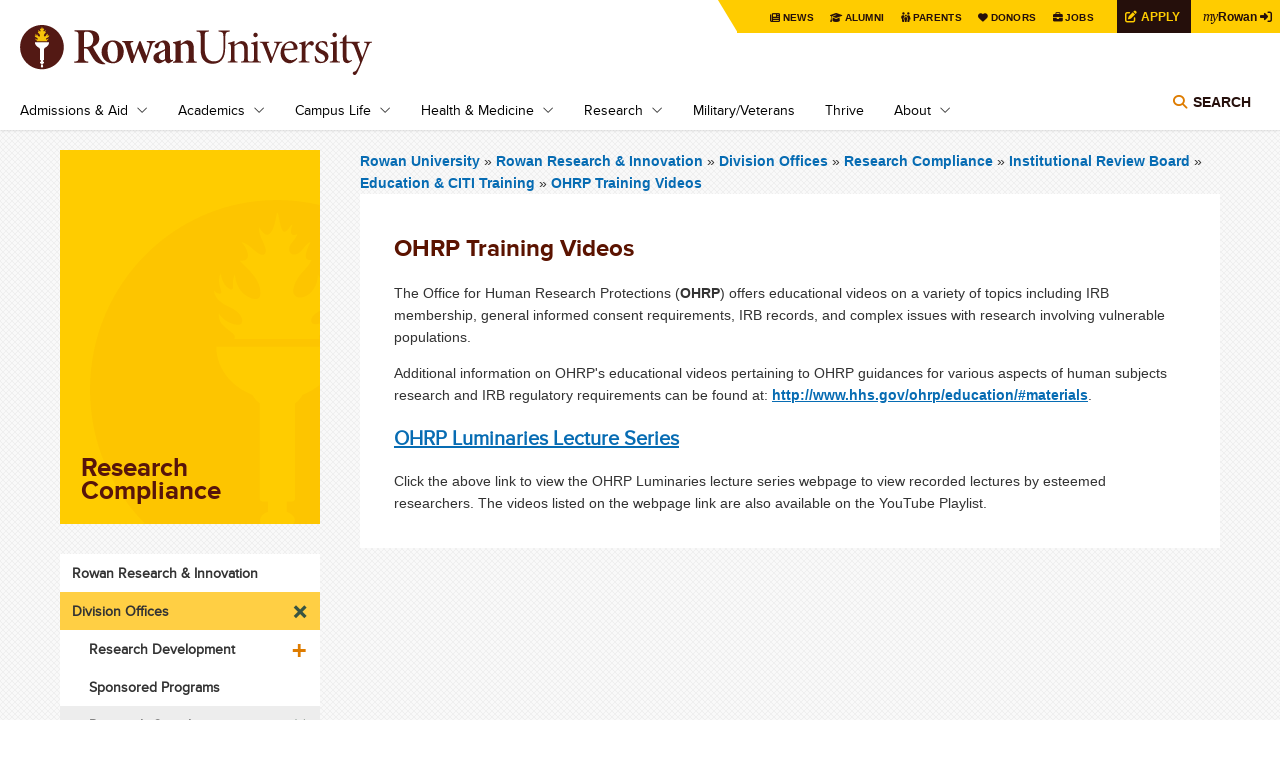

--- FILE ---
content_type: text/html; charset=UTF-8
request_url: https://research.rowan.edu/officeofresearch/compliance/irb/educationciti/ohrptrainingvids/
body_size: 57369
content:
<!DOCTYPE html PUBLIC "-//W3C//DTD XHTML+RDFa 1.0//EN" "http://www.w3.org/MarkUp/DTD/xhtml-rdfa-1.dtd">
<html xmlns="http://www.w3.org/1999/xhtml" class="js csstransforms csstransforms3d csstransitions" dir="ltr" version="XHTML+RDFa 1.0" xml:lang="en" xmlns:content="http://purl.org/rss/1.0/modules/content/" xmlns:dc="http://purl.org/dc/terms/" xmlns:foaf="http://xmlns.com/foaf/0.1/" xmlns:og="http://ogp.me/ns#" xmlns:rdfs="http://www.w3.org/2000/01/rdf-schema#" xmlns:sioc="http://rdfs.org/sioc/ns#" xmlns:sioct="http://rdfs.org/sioc/types#" xmlns:skos="http://www.w3.org/2004/02/skos/core#" xmlns:xsd="http://www.w3.org/2001/XMLSchema#">
	<head profile="http://www.w3.org/1999/xhtml/vocab">
	    
  <!-- Google Tag Manager -->
    
    <script>(function(w,d,s,l,i){w[l]=w[l]||[];w[l].push({'gtm.start':
    new Date().getTime(),event:'gtm.js'});var f=d.getElementsByTagName(s)[0],
    j=d.createElement(s),dl=l!='dataLayer'?'&l='+l:'';j.async=true;j.src=
    'https://www.googletagmanager.com/gtm.js?id='+i+dl;f.parentNode.insertBefore(j,f);
    })(window,document,'script','dataLayer','GTM-KBS9C8J');</script>
    
  <!-- End Google Tag Manager -->

<link href="https://www.rowan.edu/_files/_files/css/flexslider.css" media="all" rel="stylesheet" type="text/css" />
<link href="https://www.rowan.edu/_files/_files/css/main.css" media="all" rel="stylesheet" type="text/css" />
<link href="https://www.rowan.edu/_files/_files/css/customglobal.css" media="all" rel="stylesheet" type="text/css" />
<link href="https://www.rowan.edu/_files/_files/css/anniversary.css" media="all" rel="stylesheet" type="text/css" />
<link href="https://www.rowan.edu/_files/_files/css/brightedge.css" media="all" rel="stylesheet" type="text/css" />

<style media="all" type="text/css">
/*<![CDATA[ */
.username-textfield{display:none !important;}
/* ]]> */
</style>
<!-- Font Awesome 6 Pro Max Kit - w/o v4-shims -->

    <script src="https://kit.fontawesome.com/3766c69bbc.js" crossorigin="anonymous"></script>
    
<script src="https://www.rowan.edu/_files/_files/js/embed.min.js" ></script>
<script type="text/javascript">
setTimeout(function(){var a=document.createElement("script");
var b=document.getElementsByTagName("script")[0];
a.src=document.location.protocol+"//script.crazyegg.com/pages/scripts/0010/6392.js?"+Math.floor(new Date().getTime()/3600000);
a.async=true;a.type="text/javascript";b.parentNode.insertBefore(a,b)}, 1);
</script>
    <!--BE IXF: JavaScript begin-->
		<!--Access to and use of BrightEdge AutoPilot - Self Connecting Pages is governed by the
			Infrastructure Product Terms located at: www.brightedge.com/infrastructure-product-terms.
			Customer acknowledges and agrees it has read, understands and agrees to be bound by the
			Infrastructure Product Terms. -->
		<script src="//cdn.bc0a.com/autopilot/f00000000251854/autopilot_sdk.js" ></script>
    <!--BE IXF: JavaScript end-->

		<meta content="text/html; charset=UTF-8" http-equiv="Content-Type" />
		<!--[if IE]>
		<meta http-equiv="X-UA-Compatible" content="IE=edge,chrome=1" />
		<![endif]-->
		<meta content="yes" name="apple-mobile-web-app-capable" />
		<link href="https://www.rowan.edu/_files/_files/images/rowan_logo_torch_152px.png" rel="apple-touch-icon" sizes="152x152" />
		<meta content="width=device-width, initial-scale=1.0" name="viewport" />
		<link href="https://www.rowan.edu/_files/_files/images/favicon.ico" rel="shortcut icon" type="image/vnd.microsoft.icon" />
		

<meta content="text/html; charset=UTF-8" http-equiv="Content-Type" />
<!--[if IE]>
<meta http-equiv="X-UA-Compatible" content="IE=edge,chrome=1" />
<![endif]-->
<meta content="yes" name="apple-mobile-web-app-capable" />
<link href="/_files/_files/images/rowan_logo_torch_152px.png" rel="apple-touch-icon" sizes="152x152" />
<meta content="width=device-width, initial-scale=1.0" name="viewport" />
<link href="/_files/_files/images/favicon.ico" rel="shortcut icon" type="image/vnd.microsoft.icon" />
     <link href="https://research.rowan.edu/officeofresearch/compliance/irb/educationciti/ohrptrainingvids/index.html" rel="canonical" />




    <meta content="A Leader in University Academics" name="description" />
    <meta content="OHRP Training Videos" property="og:title" />   


<meta content="website" property="og:type" /> 

<meta content="https://research.rowan.edu/officeofresearch/compliance/irb/educationciti/ohrptrainingvids/index.html" property="og:url" />

    <meta content="https://sites.rowan.edu/rowan/_files/_files/images/RowanLogo.png" property="og:image" /> 

            <meta content="@RowanUniversity" name="twitter:site" />


<meta content="summary" name="twitter:card" />

<meta content="https://research.rowan.edu/officeofresearch/compliance/irb/educationciti/ohrptrainingvids/index.html" name="twitter:url" />
<meta content="OHRP Training Videos | Rowan University" name="twitter:title" />





		

         <title>OHRP Training Videos | Rowan Research | Rowan University</title>

	</head>
	<body class="html not-front not-logged-in no-sidebars page-node page-node- page-node-9466 node-type-landing-page domain-rowan-ohodev-com platform-windows domain-rowan">
<!-- Google Tag Manager (noscript) -->
<noscript><iframe height="0" src="https://www.googletagmanager.com/ns.html?id=GTM-KBS9C8J" style="display:none;visibility:hidden" width="0" ></iframe></noscript>
<!-- End Google Tag Manager (noscript) -->
		<div id="header">
			<div class="container">
				<a class="skip-main" href="#main">Skip to main content</a>
<div class="top-menu">
<div class="tab">
<div class="personas"><menu>
<li><a class="news" href="https://today.rowan.edu/index.html">News</a></li>
<li><a class="alumni" href="https://www.alumni.rowan.edu/s/1653/02-alumni/start.aspx?gid=2&amp;pgid=61">Alumni</a></li>
<li><a class="parent" href="https://sites.rowan.edu/parentsfamily/index.html">Parents</a></li>
<li><a class="donor" href="https://sites.rowan.edu/advancement/index.html">Donors</a></li>
<li><a class="jobs" href="https://jobs.rowan.edu/en-us/listing/">Jobs</a></li>
<a href="https://admissions.rowan.edu/admissions-process/index.html"><button class="apply-button">Apply</button></a> <a href="https://my.rowan.edu/"><button class="my-rowan"><span class="my">my</span>Rowan</button></a></menu></div>
</div>
</div>
<header>
<div class="region region-header clearfix">
<div class="block block-block site-logo site-logo-main" id="block-block-1">
<div class="content"><a href="https://www.rowan.edu/index.html" id="logo" rel="home" title="Home">Rowan University</a></div>
</div>
<div class="block block-block" id="block-block-13">
<div class="block block-menu-block nav clearfix" id="block-menu-block-1">
<div class="content">
<div class="menu-block-wrapper menu-block-1 menu-name-main-menu parent-mlid-0 menu-level-1">
<ul aria-labelledby="btnNavMenu" class="menu js-dropdown" id="js-nav-main">
<li class="first expanded menu-mlid-512"><a class="parent" href="https://www.rowan.edu/admissions_aid/index.html" id="linkAdmissions">Admissions &amp; Aid</a>
<ul class="menu">
<li class="first leaf menu-mlid-2155"><a href="https://admissions.rowan.edu/index.html">First-Year Admissions</a></li>
<li class="first leaf menu-mlid-2155"><a href="https://admissions.rowan.edu/admissions-process/transfer-requirements/index.html">Transfer Admissions</a></li>
<li class="first leaf menu-mlid-2155"><a href="https://sites.rowan.edu/financial-aid/index.html">Financial Aid</a></li>
<li class="first leaf menu-mlid-2155"><a href="https://global.rowan.edu/index.html" rel="noopener noreferrer" target="_blank">Graduate Admissions</a></li>
<li class="first leaf menu-mlid-2155"><a href="https://www.rowan.edu/admissions_aid/medical_education.html">Medical Education Admissions</a></li>
<li class="first leaf menu-mlid-2155"><a href="https://admissions.rowan.edu/international/index.html">International Admissions</a></li>
<li class="first leaf menu-mlid-2155"><a href="https://apply.rowan.edu/portal/visit" title="Register to visit Rowan University for a Tour or Open House">Tours &amp; Open Houses</a></li>
<li class="first leaf menu-mlid-2155"><a href="https://www.rowan.edu/online/index.html">Rowan Online</a></li>
<li class="last leaf menu-mlid-1316"><a href="https://global.rowan.edu/index.html">Degree Completion</a></li>
</ul>
</li>
<li class="expanded menu-mlid-1834"><a class="parent" href="https://www.rowan.edu/academics/index.html" id="linkAcademics">Academics</a>
<ul class="menu">
<li class="first leaf has-children menu-mlid-1833"><a href="https://www.rowan.edu/academics/colleges_and_schools/index.html">Colleges &amp; Schools</a></li>
<li class="leaf menu-mlid-1835"><a href="https://www.rowan.edu/academics/degree_programs.html">Degrees &amp; Programs</a></li>
<li class="leaf menu-mlid-2288"><a href="https://www.rowan.edu/academics/cou_sche_reg.html">Courses, Schedules &amp; Registration</a></li>
<li class="leaf menu-mlid-1837"><a href="https://sites.rowan.edu/student-success/index.html">Student Success</a></li>
<li class="leaf menu-mlid-1837"><a href="https://sites.rowan.edu/international/index.html">International</a></li>
<li class="leaf menu-mlid-2862"><a href="https://global.rowan.edu/alternate-pathways/summer-winter/index.html" rel="noopener noreferrer" target="_blank">Winter &amp; Summer Sessions</a></li>
<li class="leaf menu-mlid-4539"><a href="https://global.rowan.edu/alternate-pathways/county-college-partner-schools/index.html" rel="noopener noreferrer" target="_blank">Camden Campus</a></li>
<li class="leaf menu-mlid-1324"><a href="https://www.rowan.edu/academics/university_libraries.html">Rowan University Libraries</a></li>
<li class="last leaf menu-mlid-1840"><a href="https://www.rowan.edu/academics/bookstore.html">Bookstore</a></li>
</ul>
</li>
<li class="expanded menu-mlid-515"><a class="parent" href="https://www.rowan.edu/campus_life/index.html" id="linkCampusLife">Campus Life</a>
<ul class="menu">
<li class="first leaf menu-mlid-1345"><a href="https://www.rowan.edu/campus_life/arts.html">The Arts at Rowan</a></li>
<li class="leaf has-children menu-mlid-1841"><a href="https://www.rowan.edu/campus_life/atheletics_sports.html">Athletics &amp; Sports Recreation</a></li>
<li class="leaf menu-mlid-1341"><a href="https://www.rowan.edu/campus_life/health_safety.html">Health &amp; Safety</a></li>
<li class="leaf menu-mlid-1339"><a href="https://www.rowan.edu/campus_life/housing_dining.html">Housing &amp; Dining</a></li>
<li class="leaf menu-mlid-5057"><a href="https://irt.rowan.edu/index.html" rel="noopener noreferrer" target="_blank">Technology on Campus</a></li>
<li class="leaf menu-mlid-1843"><a href="https://www.rowan.edu/campus_life/entert_culture.html">Entertainment &amp; Culture</a></li>
<li class="last leaf menu-mlid-1843"><a href="https://sites.rowan.edu/center-for-well-being/index.html">Center for Well-being</a></li>
</ul>
</li>
<li class="expanded menu-mlid-1714"><a class="parent" href="https://www.rowan.edu/health_medicine/index.html" id="linkHealth">Health &amp; Medicine</a>
<ul class="menu">
<li class="leaf menu-mlid-2077"><a href="https://cmsru.rowan.edu/index.html" rel="noopener noreferrer" target="_blank">Cooper Medical School of Rowan University (MD)</a></li>
<li class="last leaf menu-mlid-1708"><a href="https://sites.rowan.edu/vhc/index.html" rel="noopener" target="_blank">Virtua Health College of Medicine &amp; Life Sciences (DO)</a></li>
<li class="last leaf menu-mlid-1708"><a href="https://svm.rowan.edu/index.html" rel="noopener noreferrer" target="_blank">Shreiber School of Veterinary Medicine (DVM)</a></li>
</ul>
</li>
<li class="expanded menu-mlid-1720"><a class="parent" href="../../../../../index.html" id="linkResearch">Research</a>
<ul class="menu">
<li class="first leaf menu-mlid-7239"><a href="../../../../index.html">Office of Research</a></li>
<li class="leaf menu-mlid-1334"><a href="../../../../../centers/index.html">Research Centers &amp; Institutes</a></li>
<li class="leaf menu-mlid-7240"><a href="http://sjtechpark.org/" rel="noopener" target="_blank">South Jersey Technology Park</a></li>
<li class="last leaf menu-mlid-7105"><a href="https://today.rowan.edu/news/topics/research.html">Research News</a></li>
</ul>
</li>
<li class="expanded menu-mlid-756"><a href="https://www.rowan.edu/military/index.html">Military/Veterans</a></li>
<li class="expanded menu-mlid-756"><a href="https://sites.rowan.edu/center-for-well-being/thrive/index.html">Thrive</a></li>
<li class="expanded menu-mlid-756"><a class="parent" href="https://www.rowan.edu/about/index.html" id="linkAbout">About</a>
<ul class="menu">
<li class="first leaf menu-mlid-1325"><a href="https://www.rowan.edu/about/leadership.html">Leadership</a></li>
<li class="leaf has-children menu-mlid-564"><a href="https://www.rowan.edu/about/oppaf/index.html">Our Past, Present &amp; Future</a></li>
<li class="leaf has-children menu-mlid-1147"><a href="https://www.rowan.edu/about/visiting/index.html">Visiting Rowan</a></li>
<li class="leaf menu-mlid-761"><a href="https://www.rowan.edu/about/working.html">Working at Rowan</a></li>
<li class="leaf menu-mlid-761"><a href="https://sites.rowan.edu/fastfacts/index.html">Rowan Fast Facts</a></li>
<li class="leaf menu-mlid-1848"><a href="https://www.rowan.edu/about/giving.html">Giving to Rowan</a></li>
<li class="leaf menu-mlid-1424"><a href="https://today.rowan.edu/index.html">News &amp; Events</a></li>
<li class="last leaf menu-mlid-1148"><a href="https://www.rowan.edu/about/contact.html">Contact Us</a></li>
</ul>
</li>
</ul>
</div>
</div>
</div>
<div class="block block-search" id="block-search-form"><!--<img id="search-toggle" src="[data-uri]" alt="Search Rowan" />--><button aria-controls="searchForm" aria-expanded="false" class="title toggle-menu" data-menu="#block-search-form .content">Search</button>
<div aria-label="Search" class="content js-dropdown" id="searchForm">
<div class="directory"><span class="search-tab"><a href="#edit-search-block-form--2">Search Rowan</a></span><span class="people"><a class="directory" href="https://directory.rowan.edu/">Search People</a></span></div>
<form accept-charset="UTF-8" action="//search.rowan.edu/search" class="google-cse-oho" id="search-block-form" method="get">
<div>
<div class="container-inline">
<div class="form-item form-type-textfield form-item-search-block-form"><label class="element-invisible" for="edit-search-block-form--2">Search</label> <input class="form-text" id="edit-search-block-form--2" maxlength="128" name="q" placeholder="enter search terms" size="15" title="Enter the terms you wish to search for." type="text" value="" /></div>
<div class="form-actions form-wrapper" id="edit-actions"><input class="form-submit" id="edit-submit" name="op" type="submit" value="Go" /></div>
<input name="proxystylesheet" type="hidden" value="default_frontend" /> <input name="client" type="hidden" value="default_frontend" /></div>
</div>
</form></div>
</div>
</div>
</div>
</header>
			</div>
			<!-- /.container -->
		</div>
		<!-- /#header -->
		<div id="page">
			<div class="row container" id="main">
				<div class="inner">
					<div class="nine columns push-three" id="content">
						

         <h1 class="title hide-tab-desktop" id="page-title">OHRP Training Videos</h1>

						<div id="content-top">
							    

						</div>
						<!-- /#content-top -->
						<div id="breadcrumb">
							                                                                                                                                                                                                                                                                                                                                                                                                             

<div class="breadcrumb">

<a href="https://www.rowan.edu/">
            Rowan University
    </a> »



     
        <a href="../../../../../index.html">
                       Rowan Research &amp; Innovation
    
        </a> »     
    
        <a href="../../../../index.html">Division Offices</a> »    
    
        <a href="../../../index.html">Research Compliance</a> »    
    
        <a href="../../index.html">Institutional Review Board </a> »    
    
        <a href="../index.html">Education &amp; CITI Training</a> »    
    
        <a href="index.html">OHRP Training Videos</a>     
    
 
</div>

						</div>
						

         <h1 class="title hide-tab-mobile" id="page-title">OHRP Training Videos</h1>

						<div class="tabs" ></div>
						<div class="region region-content clearfix">
							<div class="block block-system" id="block-system-main">
								<div class="content">
									<div class="field field-name-body field-type-text-with-summary field-label-hidden clearfix">
										
<div class="field-items">
  <div class="field-item even" property="content:encoded">
                    <h2>OHRP Training Videos</h2>
            
                    <p class="style3">The Office for Human Research Protections (<strong>OHRP</strong>) offers educational videos on a variety of topics including IRB membership, general informed consent requirements, IRB records, and complex issues with research involving vulnerable populations.</p>
<p class="style3">Additional information on OHRP's educational videos pertaining to OHRP guidances for various aspects of human subjects research and IRB regulatory requirements can be found at:&#160;<strong><a href="https://www.hhs.gov/ohrp/education-and-outreach/online-education/videos/all-videos/index.html">http://www.hhs.gov/ohrp/education/#materials</a></strong>.</p>
<h3 class="style3"><a href="http://www.hhs.gov/ohrp/education-and-outreach/luminaries-lecture-series/index.html">OHRP Luminaries Lecture Series</a></h3>
<p class="style3">Click the above link to view the OHRP Luminaries lecture series webpage to view recorded lectures by esteemed researchers. The videos listed on the webpage link are also available on the YouTube Playlist.</p>
          </div>
</div>

									</div>
									<div class="field field-name-field-new-flexboxes field-type-entityreference field-label-hidden">
										
 
<script type="text/javascript">var carouselCount = 1;</script>
									</div>
								</div>
							</div>
						</div>
					</div>
					<!--/#content -->
					<div class="three columns pull-nine tablet-cols-1 portrait-bottom" id="sidebar-first">
						


                                                                                                                                                                                                    

    
    









<div id="sidebar-first-nav">
    <div class="region region-sidebar-first-nav clearfix">
                <div class="block block-views clearfix" id="block-views-landing-pages-block">  
              <div class="content" id="">
                <div class="view view-landing-pages view-id-landing_pages view-display-id-block graphic-title view-dom-id-2281b9fc2406e95eb1bb71f50e7ccd0e">
                  <div class="view-content">
                    <div class="views-row views-row-1 views-row-odd views-row-first views-row-last">
                        <div>
                                                        							
							                            <div><h1 class="field field-name-field-overlay-page-title field-type-text field-label-hidden">Research Compliance</h1>                            </div>  
                        </div>  
                    </div>
                  </div>
                </div>  
              </div>
        </div>
                
                                               
                
        <div class="block block-menu-block block-og-menu nav-sidebar" id="block-menu-block-4 block-og-menu-og-single-menu-block">        
            <div class="content">
                <div class="menu-block-wrapper menu-block-4 menu-name-main-menu parent-mlid-0 menu-level-2">
                                            <a class="hide-on-desktop show-on-tablet toggle-sidebar" href="../../../../../index.html">Main Menu</a>
                    					<ul class="menu">
                            						    		    		  
                        	<li class="leaf"><a href="../../../../../index.html">Rowan Research &amp; Innovation</a>
				</li>
                        																				
                            																				    						            			                	  
                        	<li class="expanded active-trail"><a href="../../../../index.html">Division Offices</a>
						<ul class="menu">
                				    				    			                	  
                        	<li class="expanded"><a href="../../../../proposal/index.html">Research Development</a>
						<ul class="menu">
                				    				    		    		  
                        	<li class="leaf"><a href="../../../../proposal/about.html">About Us</a>
				</li>
				    				    		    		  
                        	<li class="leaf"><a href="../../../../proposal/faculty.html">Resources for Faculty Members</a>
				</li>
				    				    		    		  
                        	<li class="leaf"><a href="../../../../proposal/pivot-page.html">Pivot Funding Database</a>
				</li>
				    				    		    		  
                        	<li class="leaf"><a href="https://research.rowan.edu/officeofresearch/sponsoredprograms/workshops.html">Workshops</a>
				</li>
				    				    		    		  
                        	<li class="leaf"><a href="https://research.rowan.edu/officeofresearch/sponsoredprograms/forms.html">Forms and Templates</a>
				</li>
							</ul>
			</li>
				    				        		                	  
                        	<li class="leaf"><a href="../../../../sponsoredprograms/index.html">Sponsored Programs</a>
				</li>
				    				    			                	  
                        	<li class="expanded active-trail"><a href="../../../index.html">Research Compliance</a>
						<ul class="menu">
                				    				    			                	  
                        	<li class="expanded"><a href="../../../researchintegrity/index.html">Research Integrity </a>
						<ul class="menu">
                				    				    		    		  
                        	<li class="leaf"><a href="../../../researchintegrity/fedpolicies.html">Federal Policies</a>
				</li>
							</ul>
			</li>
				    				    			                	  
                        	<li class="expanded"><a href="../../../rcrtraining/index.html">Responsible Conduct of Research </a>
						<ul class="menu">
                				    				    		    		  
                        	<li class="leaf"><a href="../../../rcrtraining/rcrfederaldefsregs.html">Federal Definitions and Regulations</a>
				</li>
				    				    		    		  
                        	<li class="leaf"><a href="../../../rcrtraining/historicalcases.html">Historical Cases</a>
				</li>
				    				    		    		  
                        	<li class="leaf"><a href="../../../rcrtraining/rcrcititrain.html">CITI Training </a>
				</li>
							</ul>
			</li>
				    				    			                	  
                        	<li class="expanded active-trail"><a href="../../index.html">Institutional Review Board </a>
						<ul class="menu">
                				    				    			                	  
                        	<li class="expanded"><a href="../../submissions/index.html">Submissions</a>
						<ul class="menu">
                				    				    		                	  
                        	<li class="leaf"><a href="../../submissions/initialsubmissions/index.html">Initial Submissions</a>
				</li>
				    				    		                	  
                        	<li class="leaf"><a href="../../submissions/crsandfrs/index.html">Continuing Reviews, Progress Reports, &amp; Final Reports</a>
				</li>
				    				    		                	  
                        	<li class="leaf"><a href="../../submissions/mods/index.html">Modifications</a>
				</li>
				    				    			                	  
                        	<li class="expanded"><a href="../../submissions/consenttemplates/index.html">Consent Form Templates</a>
						<ul class="menu">
                				    				    		                	  
                        	<li class="leaf"><a href="../../submissions/consenttemplates/surrogateconsent/index.html">Surrogate Consent </a>
				</li>
							</ul>
			</li>
				    				    		    		  
                        	<li class="leaf"><a href="../../submissions/virtua-health.html">Virtua Health</a>
				</li>
				    				    		    		  
                        	<li class="leaf"><a href="../../submissions/cooper-cmsru.html">Cooper University Health Care and CMSRU</a>
				</li>
				    				    		                	  
                        	<li class="leaf"><a href="../../submissions/pedagogy-policy/index.html">Pedagogy &amp; Methodology Activities </a>
				</li>
				    				    		                	  
                        	<li class="leaf"><a href="../../submissions/Appendices/index.html">Appendices</a>
				</li>
				    				    		    		  
                        	<li class="leaf"><a href="https://docs.google.com/forms/d/e/1FAIpQLSe96HMeyHadLs5RDwt252jbwuxrvKS2_P2Kt7YRpFDnGSLKMg/viewform?vc=0&amp;c=0&amp;w=1&amp;flr=0">Cayuse New User Form</a>
				</li>
				    				    		                	  
                        	<li class="leaf"><a href="../../submissions/research-survey-software/index.html">Research Survey Software</a>
				</li>
							</ul>
			</li>
				    				    		                	  
                        	<li class="leaf"><a href="../../meetingschedules/index.html">Meeting Schedules</a>
				</li>
				    				    			                	  
                        	<li class="expanded active-trail"><a href="../index.html">Education &amp; CITI Training</a>
						<ul class="menu">
                				    				    		                	  
                        	<li class="leaf"><a href="../citiinstructions/index.html">IRB CITI Instructions</a>
				</li>
				    				    		                	  
                        	<li class="leaf"><a href="../hipaa/index.html">HIPAA</a>
				</li>
				    				    		                	  
                        	<li class="leaf active-trail"><a href="index.html">OHRP Training Videos</a>
				</li>
				    				    		                	  
                        	<li class="leaf"><a href="../fdaclincialtraining/index.html">FDA Clinical Investigator Training Course</a>
				</li>
				    				    		                	  
                        	<li class="leaf"><a href="../workshopstrainings/index.html">Workshops &amp; Trainings</a>
				</li>
							</ul>
			</li>
				    				    			                	  
                        	<li class="expanded"><a href="../../policiesguidance/index.html">Policies &amp; Guidance</a>
						<ul class="menu">
                				    				    		                	  
                        	<li class="leaf"><a href="../../policiesguidance/policyappendices/index.html">Policy Appendices</a>
				</li>
				    				    		                	  
                        	<li class="leaf"><a href="../../policiesguidance/guidancelisting/index.html">Guidance Listing</a>
				</li>
				    				    		                	  
                        	<li class="leaf"><a href="../../policiesguidance/changestocommonrule/index.html">Changes to the Common Rule</a>
				</li>
				    				    		                	  
                        	<li class="leaf"><a href="../../policiesguidance/somirbpolicies/index.html">SOM IRB Policies</a>
				</li>
				    				    			                	  
                        	<li class="expanded"><a href="../../policiesguidance/ohrpgudiance/index.html">OHRP Guidance</a>
						<ul class="menu">
                				    				    		    		  
                        	<li class="leaf"><a href="https://www.hhs.gov/ohrp/regulations-and-policy/regulations/finalized-revisions-common-rule/index.html">HHS - Revised Common Rule</a>
				</li>
							</ul>
			</li>
				    				    		                	  
                        	<li class="leaf"><a href="../../policiesguidance/fdaregulations/index.html">FDA Regulations </a>
				</li>
				    				    		                	  
                        	<li class="leaf"><a href="../../policiesguidance/ichguidelines/index.html">ICH Guidelines</a>
				</li>
							</ul>
			</li>
				    				    			                	  
                        	<li class="expanded"><a href="../../westernirb/index.html">WCG IRB</a>
						<ul class="menu">
                				    				    		                	  
                        	<li class="leaf"><a href="../../westernirb/wirbguidelines/index.html">WCG Guidelines Policies &amp; Procedures</a>
				</li>
							</ul>
			</li>
				    				    		                	  
                        	<li class="leaf"><a href="../../njdoh/index.html">NJDOH</a>
				</li>
				    				    		                	  
                        	<li class="leaf"><a href="../../cayuseapplicationreviewandsupport/index.html">Cayuse Application Review and Support</a>
				</li>
				    				    		                	  
                        	<li class="leaf"><a href="../../contactirb/index.html">Contact IRB</a>
				</li>
				    				    		                	  
                        	<li class="leaf"><a href="../../faqs/index.html">Frequently Asked Questions (FAQs)</a>
				</li>
							</ul>
			</li>
				    				    			                	  
                        	<li class="expanded"><a href="../../../iacuc/index.html">Institutional Animal Care &amp; Use Committee</a>
						<ul class="menu">
                				    				        		                	  
                        	<li class="leaf"><a href="../../../iacuc/somiacuc/index.html">Rowan IACUC</a>
				</li>
				    				    		    		  
                        	<li class="leaf"><a href="https://rowan.esirius.cayuse.com/">IACUC Protocol Management Software</a>
				</li>
				    				    		    		  
                        	<li class="leaf"><a href="https://sites.rowan.edu/facilities/Departments/Operations/EHS/index.html">Environmental Health &amp; Safety</a>
				</li>
							</ul>
			</li>
				    				    			                	  
                        	<li class="expanded"><a href="../../../ibc/index.html">Institutional Biosafety Committee</a>
						<ul class="menu">
                				    				        		                	  
                        	<li class="leaf"><a href="../../../ibc/ibcpostlogin/index.html">Institutional Biosafety Committee</a>
				</li>
				    				    		    		  
                        	<li class="leaf"><a href="https://sites.rowan.edu/facilities/Departments/Operations/EHS/index.html">Environmental Health &amp; Safety</a>
				</li>
							</ul>
			</li>
				    				    			                	  
                        	<li class="expanded"><a href="../../../vcrc/index.html">Veterinary Clinical Review Committee (VCRC)</a>
						<ul class="menu">
                				    				    		                	  
                        	<li class="leaf"><a href="../../../vcrc/vcrcpostlogin/index.html">Forms and Submission Information</a>
				</li>
							</ul>
			</li>
				    				    			                	  
                        	<li class="expanded"><a href="../../../conflictinterest/index.html">Conflict of Interest</a>
						<ul class="menu">
                				    				    		                	  
                        	<li class="leaf"><a href="../../../conflictinterest/conflictforms/index.html">Conflict of Interest (COI) and Significant Financial Interest (SFI) Disclosure Form</a>
				</li>
				    				    		                	  
                        	<li class="leaf"><a href="../../../conflictinterest/cititraining/index.html">CITI Training</a>
				</li>
				    				    		                	  
                        	<li class="leaf"><a href="../../../conflictinterest/contacts/index.html">Conflict of Interest (COI) Administration</a>
				</li>
							</ul>
			</li>
				    				    			                	  
                        	<li class="expanded"><a href="../../../exportcontrols/index.html">Export Controls </a>
						<ul class="menu">
                				    				    			                	  
                        	<li class="expanded"><a href="../../../exportcontrols/policyprocedure/index.html">Policies &amp; Guidance</a>
						<ul class="menu">
                				    				    		    		  
                        	<li class="leaf"><a href="../../../exportcontrols/policyprocedure/defsterms.html">Definitions &amp; Terms</a>
				</li>
				    				    		    		  
                        	<li class="leaf"><a href="../../../exportcontrols/policyprocedure/exportguidelinesvsvR.html">Guidelines for Visiting Professors &amp; Researchers</a>
				</li>
				    				    		    		  
                        	<li class="leaf"><a href="../../../exportcontrols/policyprocedure/deemedexport.html">Deemed Export Guidance</a>
				</li>
				    				    		    		  
                        	<li class="leaf"><a href="../../../exportcontrols/policyprocedure/rpsguidelines.html">Restricted Party Screening Guidelines</a>
				</li>
				    				    		    		  
                        	<li class="leaf"><a href="../../../exportcontrols/policyprocedure/screenings.html">Screening Procedures</a>
				</li>
							</ul>
			</li>
				    				    		                	  
                        	<li class="leaf"><a href="../../../exportcontrols/regulations/index.html">Export Control Regulations</a>
				</li>
				    				    		                	  
                        	<li class="leaf"><a href="../../../exportcontrols/formschecklists/index.html">Forms &amp; Checklists</a>
				</li>
				    				    		                	  
                        	<li class="leaf"><a href="../../../exportcontrols/internationaltravel/index.html">International Travel &amp; Collaboration</a>
				</li>
				    				    		                	  
                        	<li class="leaf"><a href="../../../exportcontrols/exportfaq/index.html">Export Control FAQ</a>
				</li>
				    				    		                	  
                        	<li class="leaf"><a href="../../../exportcontrols/cititraining/index.html">Export Control Training</a>
				</li>
							</ul>
			</li>
				    				    		                	  
                        	<li class="leaf"><a href="../../../cititraining/index.html">CITI Training </a>
				</li>
				    				    		    		  
                        	<li class="leaf"><a href="../../../contact.html">Contact Us</a>
				</li>
				    				    			                	  
                        	<li class="expanded"><a href="../../../cannabismarijuanaresearch/index.html">Cannabis Marijuana Research</a>
						<ul class="menu">
                				    				    		                	  
                        	<li class="leaf"><a href="../../../cannabismarijuanaresearch/cannabismarijuanafaq/index.html">FAQ</a>
				</li>
							</ul>
			</li>
				    				    			                	  
                        	<li class="expanded"><a href="../../../draft-irb/index.html">DRAFT Institutional Review Board</a>
						<ul class="menu">
                				    				    			                        	  
                            	<li class="expanded"><a href="#/">Getting started</a>
						<ul class="menu">
                				    				    		                	  
                        	<li class="leaf"><a href="../../../draft-irb/getting-started/forms/index.html">Forms</a>
				</li>
				    				    		    		  
                        	<li class="leaf"><a href="../../../draft-irb/getting-started/education-citi-training.html">Education and CITI training</a>
				</li>
				    				    		    		  
                        	<li class="leaf"><a href="../../../draft-irb/getting-started/meeting-schedule.html">Meeting schedule</a>
				</li>
							</ul>
			</li>
				    				    		    		  
                        	<li class="leaf"><a href="../../../draft-irb/guidance-policies.html">Guidance and policies </a>
				</li>
				    				    		    		  
                        	<li class="leaf"><a href="../../../draft-irb/wcg-irb.html">WCG IRB</a>
				</li>
				    				    		    		  
                        	<li class="leaf"><a href="../../../draft-irb/njdoh.html">NJDOH</a>
				</li>
				    				    		    		  
                        	<li class="leaf"><a href="../../../draft-irb/virtua-health.html">Virtua Health</a>
				</li>
				    				    		    		  
                        	<li class="leaf"><a href="../../../draft-irb/cooper-cmsru.html">Cooper University Health Care and CMSRU</a>
				</li>
				    				    		    		  
                        	<li class="leaf"><a href="../../../draft-irb/faqs.html">Frequently asked questions</a>
				</li>
							</ul>
			</li>
							</ul>
			</li>
				    				    			                	  
                        	<li class="expanded"><a href="../../../../commercialization/index.html">Technology Commercialization</a>
						<ul class="menu">
                				    				    			                	  
                        	<li class="expanded"><a href="../../../../commercialization/inventor/index.html">Inventor</a>
						<ul class="menu">
                				    				    			                	  
                        	<li class="expanded"><a href="../../../../commercialization/inventor/process/index.html">Process</a>
						<ul class="menu">
                				    				    		    		  
                        	<li class="leaf"><a href="../../../../commercialization/inventor/process/disclosure_page.html">Disclosure</a>
				</li>
				    				    		    		  
                        	<li class="leaf"><a href="../../../../commercialization/inventor/process/evaluation_page.html">Evaluation</a>
				</li>
				    				    		    		  
                        	<li class="leaf"><a href="../../../../commercialization/inventor/process/assessment_page.html">Assessment</a>
				</li>
				    				    		    		  
                        	<li class="leaf"><a href="../../../../commercialization/inventor/process/ipprotection_page.html">Patent Protection</a>
				</li>
				    				    		    		  
                        	<li class="leaf"><a href="../../../../commercialization/inventor/process/commercialization_page.html">Commercialization</a>
				</li>
							</ul>
			</li>
				    				    		    		  
                        	<li class="leaf"><a href="../../../../commercialization/inventor/policies.html">Policies</a>
				</li>
				    				    		    		  
                        	<li class="leaf"><a href="../../../../commercialization/inventor/forms.html">Forms</a>
				</li>
							</ul>
			</li>
				    				        		                	  
                        	<li class="leaf"><a href="../../../../commercialization/industry/index.html">Industry</a>
				</li>
				    				    		    		  
                        	<li class="leaf"><a href="../../../../commercialization/faq.html">FAQ</a>
				</li>
				    				    		    		  
                        	<li class="leaf"><a href="../../../../commercialization/links.html">Resources</a>
				</li>
				    				    		    		  
                        	<li class="leaf"><a href="https://icorpsnortheasthub.org">NSF I-Corps Northeast Hub</a>
				</li>
				    				    		    		  
                        	<li class="leaf"><a href="../../../../commercialization/contact.html">Contact Us</a>
				</li>
							</ul>
			</li>
				    				    		    		  
                        	<li class="leaf"><a href="../../../../contactus.html">Contact Us</a>
				</li>
							</ul>
			</li>
					        																											
                            																				    						            			                        	  
                            	<li class="expanded"><a href="#/">Explore our Research</a>
						<ul class="menu">
                				    				    		    		  
                        	<li class="leaf"><a href="../../../../../explore-our-research/biomedical-health-sciences.html">Biomedical &amp; Health Sciences</a>
				</li>
				    				    		    		  
                        	<li class="leaf"><a href="../../../../../explore-our-research/advanced-manufacturing-materials.html">Advanced Manufacturing &amp; Materials</a>
				</li>
				    				    		    		  
                        	<li class="leaf"><a href="../../../../../explore-our-research/environment-sustainability.html">Environment &amp; Sustainability</a>
				</li>
				    				    		    		  
                        	<li class="leaf"><a href="../../../../../explore-our-research/culture-society.html">Culture &amp; Society</a>
				</li>
				    				    		    		  
                        	<li class="leaf"><a href="../../../../../explore-our-research/ai-digital-transformation.html">Artificial Intelligence &amp; Digital Transformation</a>
				</li>
							</ul>
			</li>
					        																											
                            														    													    						            		    		  
                        	<li class="leaf"><a href="https://research.rowan.edu/meet-our-researchers/">Find a Researcher</a>
				</li>
					        																											
                            														    													    						            		    		  
                        	<li class="leaf"><a href="https://research.rowan.edu/industry/">Partnerships</a>
				</li>
					        																											
                            														    													    						            		    		  
                        	<li class="leaf"><a href="https://research.rowan.edu/centers/">Centers &amp; Institutes</a>
				</li>
					        																											
                            														    													    						            		    		  
                        	<li class="leaf"><a href="http://sjtechpark.org/">South Jersey Technology Park</a>
				</li>
					        																											
                            																				    						            		    		  
                        	<li class="leaf"><a href="../../../../../nsf-career.html">NSF CAREER Awards</a>
				</li>
					        																											
                            																				    						            		    		  
                        	<li class="leaf"><a href="../../../../../nsf-collaborations.html">NSF Collaborations</a>
				</li>
					        																		</ul>
                </div>
            </div>
        </div>
            </div>
</div>
<!-- /#sidebar-first-nav -->
                        
<div id="sidebar-first-mid">
    <div class="region region-sidebar-first-mid clearfix">
                       
                                    
        <div class="block block-block" id="block-block-11">
            <div class="content">
                        </div>
        </div>
    </div>
</div>
<!-- /#sidebar-first-mid -->




					</div>
					<!-- /#sidebar-first -->
				</div>
				<!-- /.inner -->
			</div>
			<!-- /#main /.row -->
		</div>
		<!-- /#page /.container -->
		<div class="bottom-full">
			<div class="region region-content-bottom-full-width clearfix">
				<div class="block block-views" id="block-views-bottom-blocks-block-3">
					<div class="content">
						<div class="view view-bottom-blocks view-id-bottom_blocks view-display-id-block_3 view-dom-id-7587a1aac78ba4489e40e95558db37b8">
							<div class="view-content">
								<div class="views-row views-row-1 views-row-odd views-row-first views-row-last" ></div>
							</div>
						</div>
					</div>
				</div>
				<div class="block block-views" id="block-views-bottom-blocks-block-12">
					<div class="content">
						<div class="view view-bottom-blocks view-id-bottom_blocks view-display-id-block_12 view-dom-id-097cb94eb5e5165be8b8fce630faef8f">
							<div class="view-content">
								<div class="views-row views-row-1 views-row-odd views-row-first views-row-last" ></div>
							</div>
						</div>
					</div>
				</div>
				<div class="block block-views" id="block-views-bottom-blocks-block-13">
					<div class="content">
						<div class="view view-bottom-blocks view-id-bottom_blocks view-display-id-block_13 view-dom-id-c4f39388fd008da322ce59be860b45ce">
							<div class="view-content">
								<div class="views-row views-row-1 views-row-odd views-row-first views-row-last" ></div>
							</div>
						</div>
					</div>
				</div>
				<div class="block block-views" id="block-views-bottom-blocks-block-8">
					<div class="content">
						<div class="view view-bottom-blocks view-id-bottom_blocks view-display-id-block_8 view-dom-id-944491960f59046f7946173d197e3f89">
							<div class="view-content">
								<div class="views-row views-row-1 views-row-odd views-row-first views-row-last" ></div>
							</div>
						</div>
					</div>
				</div>
				<div class="block block-views" id="block-views-bottom-blocks-block-10">
					<div class="content">
						<div class="view view-bottom-blocks view-id-bottom_blocks view-display-id-block_10 view-dom-id-bf3e9e8580bc2cbef6395df38c3d8ebe">
							<div class="view-content">
								<div class="views-row views-row-1 views-row-odd views-row-first views-row-last" ></div>
							</div>
						</div>
					</div>
				</div>
				<div class="block block-views" id="block-views-bottom-blocks-block-9">
					<div class="content">
						<div class="view view-bottom-blocks view-id-bottom_blocks view-display-id-block_9 view-dom-id-f6565e67a268f4ff22862c5341729642">
							<div class="view-content">
								<div class="views-row views-row-1 views-row-odd views-row-first views-row-last" ></div>
							</div>
						</div>
					</div>
				</div>
				<div class="block block-views" id="block-views-bottom-blocks-block-11">
					<div class="content">
						<div class="view view-bottom-blocks view-id-bottom_blocks view-display-id-block_11 view-dom-id-7c38bdce87958682b75f8641476fa306">
							<div class="view-content">
								<div class="views-row views-row-1 views-row-odd views-row-first views-row-last" ></div>
							</div>
						</div>
					</div>
				</div>
			</div>
		</div>
		<div class="clearfix" id="footer">
			<footer><div class="container">
<div class="region region-footer clearfix">
<div class="block block-block" id="block-block-2">
<div class="content">
<ul class="social-media">
<li class="linkedin"><a href="https://www.linkedin.com/school/19237/">Rowan on LinkedIn</a></li>
<li class="facebook"><a href="https://www.facebook.com/RowanUniversity">Rowan on Facebook</a></li>
<li class="instagram"><a href="https://www.instagram.com/rowanuniversity/">Rowan on Instagram</a></li>
<li class="youtube"><a href="https://www.youtube.com/rowanuniversity">Rowan on YouTube</a></li>
<li class="tiktok"><a href="https://www.tiktok.com/@rowanu?lang=en">Rowan on Tiktok</a></li>
</ul>
</div>
</div>
<div class="block block-block" id="block-block-14">
<div class="content">
<div class="footer-global-logo"><img alt="Rowan University logo link to homepage" src="https://www.rowan.edu/_files/_files/images/RowanLogo.svg" /></div>
<div class="footer-global-address">
<p><span style="white-space: nowrap;">Rowan University</span> • <span style="white-space: nowrap;">201 Mullica Hill Road</span> • <span style="white-space: nowrap;">Glassboro, New Jersey 08028</span> • <span style="white-space: nowrap;">856-256-4000</span></p>
</div>
</div>
</div>

<div id="brightedge">
<!-- BrightEdge Autopilot -->
<div class="be-ix-link-block"><!--Link Block Target Div--></div>
</div>

<div class="block block-block" id="block-block-3">
<div class="content">
<p>©2026 Rowan University. <a href="https://sites.rowan.edu/consumer-disclosures/index.html">Consumer Disclosures</a> | <a href="https://catalog.rowan.edu/">University Catalog</a></p>
<p>Read the <a href="https://sites.rowan.edu/publicsafety/clery/noticeofavailability.html">Notice of Availability of Rowan’s Annual Security &amp; Fire Safety Report</a></p>
</div>
</div>
</div>
</div>
</footer>









		</div>
		<!-- /#footer /.clearfix -->
		
<script src="https://code.jquery.com/jquery-3.7.1.min.js" ></script>
<script src="https://code.jquery.com/jquery-migrate-3.5.2.min.js" ></script>
<script src="https://www.rowan.edu/_files/_files/js/jquery-ui.min.js" type="text/javascript" ></script>
<script src="https://www.rowan.edu/_files/_files/js/js__pfiB0OjtfSGm_J2iMbwHpQbdUCT9To1D5U1ABVlK44k__L0A8qWs26Rk87xy2XvJXJxyTdN9x1BcAdqnNPGvC8O8__58f19WGj2bQgjCwoNEZbEWLcxNTlc7jEFer477iHGXk.js" type="text/javascript" ></script>
<script defer="defer" src="https://www.rowan.edu/_files/_files/js/js__qw5YOMmR7MBxGcMMNPFP1VyAnTZqd8g0fegdmV9u5VY__cUVy5RMsmKTrg7sKTRBaRlg_Buv9_9YXnpgzRnNRVrc__58f19WGj2bQgjCwoNEZbEWLcxNTlc7jEFer477iHGXk.js" type="text/javascript" ></script>
<script src="https://www.rowan.edu/_files/_files/js/js__PS36TmOL4AXbFMuI98uQ068P92PGhbpagpiWKVhIFyc__mQbA2IIgRHDF0uUYH0aQHWPGyxdOKt9T9_g5J3F_YHw__58f19WGj2bQgjCwoNEZbEWLcxNTlc7jEFer477iHGXk.js" type="text/javascript" ></script>
<script type="text/javascript">
<!--//--><![CDATA[//><!--
window.CKEDITOR_BASEPATH = '/home/sites/all/libraries/ckeditor/'
//--><!]]>
</script>

<script type="text/javascript">
<!--//--><![CDATA[//><!--
jQuery.extend(Drupal.settings,{"basePath":"\/home\/","pathPrefix":"","ajaxPageState":{"theme":"rowan","theme_token":"z4Ef-1eGutxQ1vbvH3xSy4Ln2m-7t5E5iADKEu2bwdM","css":{"modules\/system\/system.base.css":1,"modules\/system\/system.menus.css":1,"modules\/system\/system.messages.css":1,"modules\/system\/system.theme.css":1,"sites\/all\/modules\/contrib\/calendar\/css\/calendar_multiday.css":1,"modules\/comment\/comment.css":1,"sites\/all\/modules\/contrib\/date\/date_api\/date.css":1,"sites\/all\/modules\/contrib\/date\/date_popup\/themes\/datepicker.1.7.css":1,"sites\/all\/modules\/contrib\/date\/date_repeat_field\/date_repeat_field.css":1,"sites\/all\/modules\/contrib\/domain\/domain_nav\/domain_nav.css":1,"modules\/field\/theme\/field.css":1,"sites\/all\/modules\/contrib\/google_cse\/google_cse.css":1,"modules\/node\/node.css":1,"modules\/search\/search.css":1,"modules\/user\/user.css":1,"sites\/all\/modules\/custom\/uwsbasecamp\/css\/styles.css":1,"sites\/all\/modules\/contrib\/views\/css\/views.css":1,"sites\/all\/modules\/contrib\/ctools\/css\/ctools.css":1,"sites\/all\/modules\/contrib\/isotope\/css\/isotope.css":1,"sites\/all\/modules\/custom\/rowan_stock\/css\/rowan-site.css":1,"sites\/all\/modules\/contrib\/webform\/css\/webform.css":1,"sites\/all\/themes\/oho_basic_responsive\/styles\/normalize.css":1,"sites\/all\/themes\/oho_basic_responsive\/styles\/grid.css":1,"sites\/all\/themes\/oho_basic_responsive\/styles\/globals.css":1,"sites\/all\/themes\/rowan\/styles\/css\/mixins.css":1,"sites\/all\/themes\/rowan\/styles\/css\/global.css":1,"sites\/all\/themes\/rowan\/styles\/css\/typography.css":1,"sites\/all\/themes\/rowan\/styles\/css\/navigation.css":1,"sites\/all\/themes\/rowan\/styles\/css\/home.css":1,"sites\/all\/themes\/rowan\/styles\/css\/rowan-today.css":1,"sites\/all\/themes\/rowan\/styles\/css\/events.css":1,"sites\/all\/themes\/rowan\/styles\/css\/wysiwyg.css":1,"sites\/all\/themes\/rowan\/styles\/css\/flexbox.css":1,"sites\/all\/themes\/rowan\/styles\/css\/full-width.css":1,"sites\/all\/themes\/rowan\/styles\/css\/blogs.css":1,"sites\/all\/themes\/rowan\/styles\/css\/mentorship.css":1,"sites\/all\/themes\/rowan\/styles\/css\/jobs.css":1,"sites\/all\/themes\/rowan\/styles\/css\/publications.css":1,"sites\/all\/themes\/rowan\/styles\/css\/overrides.css":1,"sites\/all\/themes\/rowan\/styles\/css\/colleges.css":1,"sites\/all\/themes\/rowan\/styles\/css\/offices.css":1,"sites\/all\/themes\/rowan\/styles\/css\/maps.css":1,"sites\/all\/themes\/rowan\/styles\/css\/catalogs.css":1,"sites\/all\/themes\/rowan\/styles\/css\/users.css":1,"sites\/all\/themes\/rowan\/styles\/css\/gallery.css":1,"sites\/all\/themes\/rowan\/styles\/css\/doctors.css":1,"sites\/all\/themes\/rowan\/styles\/css\/tourform.css":1,"sites\/all\/themes\/rowan\/styles\/css\/emergency.css":1,"sites\/all\/themes\/rowan\/styles\/fonts\/font-awesome\/font-awesome.css":1,"sites\/all\/themes\/rowan\/styles\/fonts\/proximanova_semibold_macroman\/stylesheet1.css":1,"sites\/all\/themes\/rowan\/styles\/fonts\/proximanova_regular_macroman\/stylesheet2.css":1,"sites\/all\/themes\/rowan\/styles\/fonts\/proximanova_bold_macroman\/stylesheet3.css":1,"sites\/all\/themes\/rowan\/styles\/fonts\/proximanova_black_macroman\/stylesheet4.css":1,"sites\/all\/themes\/rowan\/styles\/css\/print.css":1,"0":1},"js":{"\/\/ajax.googleapis.com\/ajax\/libs\/jquery\/1.8.3\/jquery.js":1,"misc\/jquery.once.js":1,"misc\/drupal.js":1,"sites\/all\/libraries\/isotope\/jquery.isotope.min.js":1,"sites\/all\/modules\/contrib\/google_cse\/google_cse.js":1,"sites\/all\/modules\/custom\/flexbox\/flexbox.js":1,"sites\/all\/modules\/contrib\/floating_block\/floating_block.js":1,"sites\/all\/modules\/custom\/oho_twitter\/js\/customTwitter.js":1,"sites\/all\/modules\/custom\/rowan_rtlm\/js\/rowan-rtlm.js":1,"sites\/all\/modules\/custom\/rowan_stock\/js\/rowan-site.js":1,"sites\/all\/libraries\/form-defaults\/jquery.form-defaults.min.js":1,"sites\/all\/modules\/contrib\/webform_hints\/js\/webform_hints.js":1,"sites\/all\/modules\/contrib\/webform_conditional\/webform_conditional.js":1,"sites\/all\/modules\/contrib\/webform\/js\/webform.js":1,"sites\/all\/modules\/contrib\/google_analytics\/googleanalytics.js":1,"sites\/all\/modules\/contrib\/piwik\/piwik.js":1,"sites\/all\/themes\/rowan\/js\/respond.min.js":1,"sites\/all\/themes\/rowan\/js\/jquery.hoverIntent.js":1,"sites\/all\/themes\/rowan\/js\/equal-col-heights.js":1,"sites\/all\/themes\/rowan\/js\/scripts.js":1,"sites\/all\/themes\/rowan\/js\/home.js":1,"sites\/all\/themes\/rowan\/js\/jquery.cycle2.min.js":1,"sites\/all\/themes\/rowan\/js\/jquery.cycle2.carousel.js":1,"sites\/all\/themes\/rowan\/js\/jquery.cycle2.swipe.min.js":1,"sites\/all\/themes\/rowan\/js\/oho-gallery.js":1,"sites\/all\/modules\/custom\/rowan_emergency\/js\/rowanemergency.jquery.js":1}},"floating_block":{".domain-rowan-today #sidebar-first":{"container":"#main"}},"googleCSE":{"cx":"005402677075098396477:q5jvxusx9xi","language":"","resultsWidth":600,"domain":"www.google.com"},"webform_conditional_webform_client_form_9659":{"fields":false,"nid":"9659","showSpeed":null},"urlIsAjaxTrusted":{"\/home\/academics\/degrees-programs":true,"http:\/\/search.rowan.edu\/search":true},"better_exposed_filters":{"views":{"basic_page":{"displays":{"block_2":{"filters":[]}}},"bottom_blocks":{"displays":{"block_11":{"filters":[]},"block_10":{"filters":[]},"block_5":{"filters":[]},"block_9":{"filters":[]},"block_8":{"filters":[]},"block_13":{"filters":[]},"block_3":{"filters":[]},"block_12":{"filters":[]}}}}},"googleanalytics":{"trackOutbound":1,"trackMailto":1,"trackDownload":1,"trackDownloadExtensions":"7z|aac|arc|arj|asf|asx|avi|bin|csv|doc(x|m)?|dot(x|m)?|exe|flv|gif|gz|gzip|hqx|jar|jpe?g|js|mp(2|3|4|e?g)|mov(ie)?|msi|msp|pdf|phps|png|ppt(x|m)?|pot(x|m)?|pps(x|m)?|ppam|sld(x|m)?|thmx|qtm?|ra(m|r)?|sea|sit|tar|tgz|torrent|txt|wav|wma|wmv|wpd|xls(x|m|b)?|xlt(x|m)|xlam|xml|z|zip","trackDomainMode":"1"},"piwik":{"trackMailto":1}});
//--><!]]>
</script>
<script src="https://www.rowan.edu/_files/_files/js/emergency.js" type="text/javascript" ></script>

	<script src="https://www.rowan.edu/_files/_files/js/jquery.flexslider-min.js" ></script>
	<script src="https://www.rowan.edu/_files/_files/js/moment/moment.min.js" ></script>
	<script src="https://www.rowan.edu/_files/_files/js/rssfeed.js" ></script>
	<script src="https://www.rowan.edu/_files/_files/js/scripts.js" ></script>
	<script src="https://sites.rowan.edu/shared-resources/custom-modules/files/js/custom-modules.js" ></script>
	
		<div id="ads" ></div>
	</body>
</html>

--- FILE ---
content_type: text/css
request_url: https://www.rowan.edu/_files/_files/css/main.css
body_size: 606537
content:
:root {
  /* Primary Palette */
  --brown: #250f0b;
  --light-brown: #57150b;
  --gold: #ffcc00;
  --lightened-gold: #ffe396;
  --gold-light-tint: #ffeebd;
  --gold-medium-tint: #ffdc69;
  --dark-gray: #333;
  --gray: #eee;
  --white: #fff;
  --black: #000;
  --gold-gradient: linear-gradient(
    90deg,
    rgba(255, 204, 0, 1) 30%,
    rgba(242, 169, 0, 1) 100%
  );
  --hero-gradient: linear-gradient(
    223deg,
    rgba(87, 21, 11, 1) 41%,
    rgba(32, 5, 1, 1) 100%
  );
  /* Secondary Palette */
  --heritage-gold: #de7c00;
  --antique-gold: #f2a900;
  --medallion: #cba052;
  --coldstone: #75787b;
  --fossil: #bbbbbb;
  --limestone: #d2ccb4;
  --furnace: #658081;
  --path: #a6becd;
  --pillar: #f0e1be;
  --greensand: #395542;
  --slag: #a2a569;
  /* Accent Palette */
  --gingko: #4a7729;
  --sangreen: #84bd00;
  --hollybush: #007b4b;
  --whitney-glass: #5cb8b2;
  --jersey-blue: #0067a0;
  --blue-book: #41b6e6;
  --glassboro-maroon: #8e142d;
}

.container-inline div,
.container-inline label {
    display: inline;
}

.container-inline .fieldset-wrapper {
    display: block;
}

.element-hidden {
    display: none;
}

.element-invisible {
    position: absolute !important;
    clip: rect(1px 1px 1px 1px);
    clip: rect(1px, 1px, 1px, 1px);
    overflow: hidden;
    height: 1px;
}

.element-invisible.element-focusable:active,
.element-invisible.element-focusable:focus {
    position: static !important;
    clip: auto;
    overflow: visible;
    height: auto;
}

.form-item,
.form-actions {
    margin-top: 1em;
    margin-bottom: 1em;
}

/**/
.calendar-calendar tr.odd,
.calendar-calendar tr.even {
    background-color: #fff;
}

.calendar-calendar table {
    border-collapse: collapse;
    border-spacing: 0;
    margin: 0 auto;
    padding: 0;
    width: 100%;
}

.calendar-calendar .month-view table {
    border: none;
    padding: 0;
    margin: 0;
    width: 100%;
}

.calendar-calendar .year-view td {
    width: 32%;
    padding: 1px;
    border: none;
}

.calendar-calendar .year-view td table td {
    width: 13%;
    padding: 0;
}

.calendar-calendar tr {
    padding: 0;
    margin: 0;
    background-color: white;
}

.calendar-calendar th {
    text-align: center;
    margin: 0;
}

.calendar-calendar th a {
    font-weight: bold;
}

.calendar-calendar td {
    width: 14%;
    border: 1px solid #ccc;
    color: #777;
    text-align: right;
    vertical-align: top;
    margin: 0;
    padding: 0;
}

.calendar-calendar .mini {
    border: none;
}

.calendar-calendar td.week {
    width: 1%;
    min-width: 1%;
}

.calendar-calendar .week {
    clear: both;
    font-style: normal;
    color: #555;
    font-size: 0.8em;
}

.calendar-calendar .inner {
    height: auto !important;
    height: 5em;
    padding: 0;
    margin: 0;
}

.calendar-calendar .inner div {
    padding: 0;
    margin: 0;
}

.calendar-calendar .inner p {
    padding: 0 0 .8em 0;
    margin: 0;
}

.calendar-calendar td a {
    font-weight: bold;
    text-decoration: none;
}

.calendar-calendar td a:hover {
    text-decoration: underline;
}

.calendar-calendar td.year,
.calendar-calendar td.month {
    text-align: center;
}

.calendar-calendar th.days {
    color: #ccc;
    background-color: #224;
    text-align: center;
    padding: 1px;
    margin: 0;
}

.calendar-calendar div.day {
    float: right;
    text-align: center;
    padding: 0.125em 0.25em 0 0.25em;
    margin: 0;
    background-color: #f3f3f3;
    border: 1px solid gray;
    border-width: 0 0 1px 1px;
    clear: both;
    width: 1.5em;
}

.calendar-calendar div.calendar {
    background-color: #fff;
    border: solid 1px #ddd;
    text-align: left;
    margin: 0 .25em .25em 0;
    width: 96%;
    float: right;
    clear: both;
}

.calendar-calendar .day-view div.calendar {
    float: none;
    width: 98%;
    margin: 1% 1% 0 1%;
}

.calendar-calendar div.title {
    font-size: .8em;
    text-align: center;
}

.calendar-calendar div.title a {
    color: #000;
}

.calendar-calendar div.title a:hover {
    color: #c00;
}

.calendar-calendar .content {
    clear: both;
    padding: 3px;
    padding-left: 5px;
}

.calendar div.form-item {
    white-space: normal;
}

table td.mini,
table th.mini,
table.mini td.week {
    padding: 0 1px 0 0;
    margin: 0;
}

table td.mini a {
    font-weight: normal;
}

.calendar-calendar .mini-day-off {
    padding: 0px;
}

.calendar-calendar .mini-day-on {
    padding: 0px;
}

table .mini-day-on a {
    text-decoration: underline;
}

.calendar-calendar .mini .title {
    font-size: .8em;
}

.mini .calendar-calendar .week {
    font-size: .7em;
}

.mini-row {
    width: 100%;
    border: none;
}

.mini {
    width: 32%;
    vertical-align: top;
}

.calendar-calendar .stripe {
    height: 5px;
    width: auto;
    font-size: 1px !important;
    line-height: 1px !important;
}

.calendar-calendar .day-view .stripe {
    width: 100%;
}

table.calendar-legend {
    background-color: #ccc;
    width: 100%;
    margin: 0;
    padding: 0;
}

table.calendar-legend tr.odd .stripe,
table.calendar-legend tr.even .stripe {
    height: 12px !important;
    font-size: 9px !important;
    line-height: 10px !important;
}

.calendar-legend td {
    text-align: left;
    padding-left: 5px;
}

.calendar-empty {
    font-size: 1px;
    line-height: 1px;
}

.calendar-calendar td.calendar-agenda-hour {
    text-align: right;
    border: none;
    border-top: 1px solid #CCCCCC;
    padding-top: .25em;
    width: 1%;
}

.calendar-calendar td.calendar-agenda-no-hours {
    min-width: 1%;
}

.calendar-calendar td.calendar-agenda-hour .calendar-hour {
    font-size: 1.2em;
    font-weight: bold;
}

.calendar-calendar td.calendar-agenda-hour .calendar-ampm {
    font-size: 1em;
}

.calendar-calendar td.calendar-agenda-items {
    border: 1px solid #CCCCCC;
    text-align: left;
}

.calendar-calendar td.calendar-agenda-items div.calendar {
    width: auto;
    padding: .25em;
    margin: 0;
}

.calendar-calendar div.calendar div.inner .calendar-agenda-empty {
    width: 100%;
    text-align: center;
    vertical-align: middle;
    padding: 1em 0;
    background-color: #fff;
}

.calendar-date-select form {
    text-align: right;
    float: right;
    width: 25%;
}

.calendar-date-select div,
.calendar-date-select input,
.calendar-date-select label {
    text-align: right;
    padding: 0;
    margin: 0;
    float: right;
    clear: both;
}

.calendar-date-select .description {
    float: right;
}

.calendar-label {
    font-weight: bold;
    display: block;
    clear: both;
}

.calendar-calendar div.date-nav {
    background-color: #ccc;
    color: #777;
    padding: 0.2em;
    width: auto;
    border: 1px solid #ccc;
}

.calendar-calendar div.date-nav a,
.calendar-calendar div.date-nav h3 {
    color: #777;
    text-decoration: none;
}

.calendar-calendar th.days {
    background-color: #eee;
    color: #777;
    font-weight: bold;
    border: 1px solid #ccc;
}

.calendar-calendar td.empty {
    background: #ccc;
    border-color: #ccc;
    color: #cc9;
}

.calendar-calendar table.mini td.empty {
    background: #fff;
    border-color: #fff;
}

.calendar-calendar td div.day {
    border: 1px solid #ccc;
    border-top: none;
    border-right: none;
    margin-bottom: 2px;
}

.calendar-calendar td .inner div,
.calendar-calendar td .inner div a {
    background: #eee;
}

.calendar-calendar div.calendar {
    border: none;
    font-size: x-small;
}

.calendar-calendar td .inner div.calendar div,
.calendar-calendar td .inner div.calendar div a {
    border: none;
    background: #ffc;
    padding: 0;
}

.calendar-calendar td .inner div.calendar div.calendar-more,
.calendar-calendar td .inner div.calendar div.calendar-more a {
    color: #444;
    background: #fff;
    text-align: right;
}

.calendar-calendar td .inner .view-field,
.calendar-calendar td .inner .view-field a {
    color: #444;
    font-weight: normal;
}

.calendar-calendar td span.date-display-single,
.calendar-calendar td span.date-display-start,
.calendar-calendar td span.date-display-end,
.calendar-calendar td span.date-display-separator {
    font-weight: bold;
}

.calendar-calendar td .inner div.day a {
    color: #4b85ac;
}

.calendar-calendar tr td.today,
.calendar-calendar tr.odd td.today,
.calendar-calendar tr.even td.today {
    background-color: #C3D6E4;
}

.calendar-calendar td .inner div.calendar div div.view-data-node-data-field-date-field-date-value {}

.calendar-calendar td.past {}

.calendar-calendar td.future {}

.calendar-calendar td.has-events {}

.calendar-calendar td.has-no-events {}

.calendar-calendar tbody {
    border-top: none;
}

.calendar-calendar .month-view .full .inner,
.calendar-calendar .week-view .full .multi-day .inner {
    height: auto;
    min-height: auto;
}

.calendar-calendar .week-view .full .calendar-agenda-hour .calendar-calendar .month-view .full .single-day .inner .view-item {
    float: left;
    width: 100%;
}

.calendar-calendar .week-view .full .calendar-agenda-hour,
.calendar-calendar .day-view .full .calendar-agenda-hour {
    padding-right: 2px;
}

.calendar-calendar .week-view .full .calendar-agenda-hour {
    width: 6%;
    min-width: 0px;
}

.calendar-calendar .week-view .full .days {
    width: 13%;
}

.calendar-calendar .month-view .full div.calendar,
.calendar-calendar .week-view .full div.calendar,
.calendar-calendar .day-view div.calendar {
    width: auto;
}

.calendar-calendar .month-view .full tr.date-box,
.calendar-calendar .month-view .full tr.date-box td,
.calendar-calendar .month-view .full tr.multi-day,
.calendar-calendar .month-view .full tr.multi-day td {
    height: 19px;
    max-height: 19px;
}

.calendar-calendar .month-view .full tr.single-day .no-entry,
.calendar-calendar .month-view .full tr.single-day .no-entry .inner {
    height: 44px !important;
    line-height: 44px;
}

.calendar-calendar .month-view .full tr.single-day .noentry-multi-day,
.calendar-calendar .month-view .full tr.single-day .noentry-multi-day .inner {
    height: 22px !important;
    line-height: 22px;
}

.calendar-calendar .month-view .full td,
.calendar-calendar .week-view .full td,
.calendar-calendar .day-view td {
    vertical-align: top;
    padding: 1px 2px 0 2px
}

.calendar-calendar .month-view .full td.date-box {
    height: 1%;
    border-bottom: 0px;
    padding-bottom: 2px;
}

.calendar-calendar .month-view .full .week {
    font-size: inherit;
}

.calendar-calendar .month-view .full .week a,
.calendar-calendar .week-view .full .week a {
    color: #4b85ac;
}

.calendar-calendar .month-view .full td .inner div.day,
.calendar-calendar .month-view .full td .inner div.day a {
    border: none;
    background: none;
    margin-bottom: 0px;
}

.calendar-calendar .month-view .full td.date-box .inner,
.calendar-calendar .week-view .full td.date-box .inner {
    min-height: inherit;
}

.calendar-calendar .month-view .full td.multi-day,
.calendar-calendar .week-view .full td.multi-day {
    border-top: 0px;
    border-bottom: 0px;
}

.calendar-calendar .week-view .full .first td.multi-day {
    border-top: 1px solid #CCCCCC;
}

.calendar-calendar .month-view .full td.single-day {
    border-top: 0px;
}

.calendar-calendar .month-view .full td.multi-day .inner,
.calendar-calendar .week-view .full td.multi-day .inner,
.calendar-calendar .day-view .full td.multi-day .inner {
    min-height: inherit;
    width: auto;
    position: relative;
}

.calendar-calendar .month-view .full td.multi-day.no-entry {
    min-height: 0px;
}

.calendar-calendar .month-view .full td.single-day .calendar-empty,
.calendar-calendar .month-view .full td.single-day.empty,
.calendar-calendar .month-view .full td.date-box.empty {
    background: #F4F4F4;
}

.calendar-calendar .month-view .full td.single-day .inner div,
.calendar-calendar .month-view .full td.single-day .inner div a,
.calendar-calendar .month-view .full td.multi-day .inner div,
.calendar-calendar .month-view .full td.multi-day .inner div a,
.calendar-calendar .month-view .full td .inner div.calendar.monthview div,
.calendar-calendar .month-view .full td .inner div.calendar.monthview div a,
.calendar-calendar .week-view .full td.single-day .inner div,
.calendar-calendar .week-view .full td.single-day .inner div a,
.calendar-calendar .week-view .full td.multi-day .inner div,
.calendar-calendar .week-view .full td.multi-day .inner div a,
.calendar-calendar .week-view .full td .inner div.calendar.weekview div,
.calendar-calendar .week-view .full td .inner div.calendar.weekview div a,
.calendar-calendar .day-view .full td .inner div.view-item,
.calendar-calendar .day-view .full td .inner div.calendar div,
.calendar-calendar .day-view .full td .inner div.calendar div a {
    background: none;
}

.calendar-calendar .day-view .full td .inner div.calendar div,
.calendar-calendar .day-view .full td .inner div.calendar div a {
    margin: 0px 3px;
}

.calendar-calendar .day-view .full td .inner div.calendar div.stripe {
    margin: 0px;
}

.calendar-calendar .month-view .full tr td.today,
.calendar-calendar .month-view .full tr.odd td.today,
.calendar-calendar .month-view .full tr.even td.today {
    background: none;
    border-left: 2px solid #7C7F12;
    border-right: 2px solid #7C7F12;
}

.calendar-calendar .month-view .full td.date-box.today {
    border-width: 2px 2px 0px 2px;
    border-style: solid;
    border-color: #7C7F12;
}

.calendar-calendar .month-view .full tr td.single-day.today {
    border-bottom: 2px solid #7C7F12;
}

.calendar-calendar .month-view .full tr td.multi-day.starts-today {
    border-left: 2px solid #7C7F12;
}

.calendar-calendar .month-view .full tr td.multi-day.ends-today {
    border-right: 2px solid #7C7F12;
}

.calendar-calendar .month-view .full tr td.multi-day,
.calendar-calendar .month-view .full tr td.single-day {
    border-top: 0px;
}

.calendar-calendar .month-view .full tr td.multi-day,
.calendar-calendar .month-view .full tr td.date-box {
    border-bottom: 0px;
}

.calendar-calendar .month-view .full .inner .monthview,
.calendar-calendar .week-view .full .inner .weekview,
.calendar-calendar .day-view .full .inner .dayview {
    -moz-border-radius: 5px;
    border-radius: 5px;
    width: auto;
    float: none;
    display: block;
    margin: .25em auto;
    position: relative;
}

.calendar-calendar .month-view .full td.single-day div.monthview,
.calendar-calendar .week-view .full td.single-day div.weekview,
.calendar-calendar .day-view .full td.single-day div.dayview {
    background: #ffc;
    width: auto;
    padding: 0px 3px;
    overflow: hidden;
}

.calendar-calendar .month-view .full td.single-day .calendar-more div.monthview {
    background: none;
}

.calendar-calendar .day-view td div.dayview {
    padding: 0px;
}

.calendar-calendar .month-view .full td.multi-day div.monthview,
.calendar-calendar .week-view .full td.multi-day div.weekview,
.calendar-calendar .day-view .full td.multi-day div.dayview {
    background: #74a5d7;
    height: 1.9em;
    overflow: hidden;
    margin: 0px auto;
    color: #ffffff;
    position: relative;
}

.calendar-calendar .week-view .full td.multi-day div.weekview {
    height: 3.5em;
}

.calendar-calendar .month-view .full td.multi-day .inner .view-field,
.calendar-calendar .month-view .full td.multi-day .inner .view-field a,
.calendar-calendar .week-view .full td.multi-day .inner .view-field,
.calendar-calendar .week-view .full td.multi-day .inner .view-field a,
.calendar-calendar .day-view .full td.multi-day .inner .view-field,
.calendar-calendar .day-view .full td.multi-day .inner .view-field a {
    color: #ffffff;
}

.calendar-calendar .full td.multi-day .calendar .view-field,
.calendar-calendar .full td.single-day .calendar .view-field {}

.calendar-calendar .day-view .full td.multi-day div.dayview,
.calendar-calendar .week-view .full td.multi-day div.weekview {
    margin-bottom: 2px;
}

.calendar-calendar .month-view .full td.multi-day .calendar.monthview .view-field {
    white-space: nowrap;
    float: left;
    margin-right: 3px;
}

.calendar-calendar .week-view .full td.multi-day .calendar.weekview .view-field {
    white-space: nowrap;
    display: inline;
    margin-right: 3px;
}

.calendar-calendar .day-view .full td.multi-day .calendar.weekview .view-field {
    display: block;
}

.calendar-calendar .month-view .full td.multi-day .calendar.monthview .contents,
.calendar-calendar .week-view .full td.multi-day .calendar.weekview .contents {
    position: absolute;
    width: 3000px;
    left: 5px;
}

.calendar-calendar .day-view td .stripe,
.calendar-calendar .month-view .full td .stripe,
.calendar-calendar .week-view .full td .stripe {
    -moz-border-radius: 5px 5px 0px 0px;
    border-radius: 5px 5px 0px 0px;
    left: 0px;
    top: 0px;
    width: 100%;
    height: 3px;
    z-index: 2;
}

.calendar-calendar .full td.single-day .continuation,
.calendar-calendar .full td.single-day .continues,
.calendar-calendar .full td.single-day .cutoff {
    display: none;
}

.calendar-calendar .month-view .full td.multi-day .inner .monthview .continuation,
.calendar-calendar .week-view .full td.multi-day .inner .weekview .continuation {
    float: left;
    margin-right: 3px;
    height: 1.9em;
}

.calendar-calendar .week-view .full td.multi-day .inner .weekview .continuation {
    height: 2.75em;
    padding-top: 0.75em;
    margin-right: 8px;
}

.calendar-calendar .month-view .full td.multi-day .inner .monthview .continues,
.calendar-calendar .month-view .full td.multi-day .inner .monthview .cutoff,
.calendar-calendar .week-view .full td.multi-day .inner .weekview .continues,
.calendar-calendar .week-view .full td.multi-day .inner .weekview .cutoff {
    position: absolute;
    right: 0px !important;
    right: -1px;
    width: 10px;
    text-align: left;
    background: #74a5d7;
    -moz-border-radius: 0px 5px 5px 0px;
    border-radius: 0px 5px 5px 0px;
    height: 1.9em;
    padding-left: 6px;
    z-index: 1;
}

.calendar-calendar .week-view .full td.multi-day .inner .weekview .continues,
.calendar-calendar .week-view .full td.multi-day .inner .weekview .cutoff {
    height: 2.75em;
    padding-top: 0.75em;
}

.calendar-calendar .month-view .full td.multi-day .inner .monthview .cutoff,
.calendar-calendar .week-view .full td.multi-day .inner .weekview .cutoff {
    width: 8px;
    padding-left: 0px;
}

.calendar-calendar .week-view .full td.multi-day {
    padding: 2px;
}

.calendar-calendar .week-view td.single-day div.calendar {
    width: 100%;
    padding-left: 0px;
    padding-right: 0px;
}

.calendar-calendar .week-view .full tr.last td.multi-day {
    border-bottom: 1px solid #CCCCCC;
}

.view .date-nav-wrapper .clear-block {
    margin-bottom: 10px;
}

.view .date-nav-wrapper {
    position: relative;
    margin-top: 5px;
    width: 100%;
}

.view .date-nav-wrapper .date-nav {
    background-color: transparent;
    border: 0px;
    height: 30px;
    height: auto;
    min-height: 30px;
    position: relative;
    margin-bottom: 10px;
}

.view .date-nav-wrapper .date-prev a,
.view .date-nav-wrapper .date-next a {
    text-decoration: none;
    color: inherit;
    font-size: 12px;
}

.view .date-nav-wrapper.date-nav a:hover {
    text-decoration: underline;
}

.view .date-nav-wrapper .date-prev {
    -moz-border-radius: 5px 0 0 5px;
    border-radius: 5px 0 0 5px;
    background: none repeat scroll 0 0 #dfdfdf;
    float: none;
    padding: 5px 0;
    position: absolute;
    right: 60px;
    left: auto;
    text-align: right;
    top: 0px;
    width: auto;
    z-index: 1;
    font-size: 12px;
}

.block-views .view .date-nav-wrapper .date-prev {
    left: 0;
    right: auto;
}

.view .date-nav-wrapper .date-prev a {
    margin-left: 10px;
    font-weight: bold;
}

.view .date-nav-wrapper .date-heading {
    position: relative;
    width: 100%;
    top: 0px;
    text-align: center;
    z-index: 0;
}

.view .date-nav-wrapper .date-heading h3 {
    line-height: 30px;
    font-size: 1.7em;
}

.view .date-nav-wrapper .date-next {
    -moz-border-radius: 0px 5px 5px 0px;
    border-radius: 0px 5px 5px 0px;
    background: none repeat scroll 0 0 #dfdfdf;
    float: none;
    padding: 5px 0;
    position: absolute;
    right: 0px;
    text-align: right;
    top: 0px;
    width: auto;
    z-index: 1;
    font-size: 12px;
}

.view .date-nav-wrapper .date-next a {
    margin-right: 10px;
    font-weight: bold;
}

.attachment .calendar-calendar {
    margin-top: 20px;
    clear: both;
}

.calendar-calendar th a,
.attachment .calendar-calendar th {
    background-color: transparent;
    border: 0px;
}

.attachment .calendar-calendar th.calendar-agenda-hour {
    color: #777777;
    font-weight: bold;
    text-align: right;
}

.view-calendar .feed-icon {
    margin-top: 5px;
}

.view table.mini .date-prev,
.view table.mini .date-next {
    background: none;
}

.date-nav div.date-prev,
.date-nav div.date-next,
.date-nav {
    width: auto;
}

ul.calendar-links,
.region-content ul.calendar-links {
    margin: 0;
    padding: 0;
}

.year-view div.month-view div.date-nav {
    background-color: #DFDFDF;
    min-height: 20px;
}

/**/
#comments {
    margin-top: 15px;
}

.indented {
    margin-left: 25px;
}

.comment-unpublished {
    background-color: #fff4f4;
}

.comment-preview {
    background-color: #ffffea;
}

/**/
.container-inline-date {
    clear: both;
}

.container-inline-date .form-item {
    float: none;
    margin: 0;
    padding: 0;
}

.container-inline-date>.form-item {
    display: inline-block;
    margin-right: 0.5em;
    margin-bottom: 10px;
    vertical-align: top;
}

.container-inline-date .form-item .form-item {
    float: left;
}

.container-inline-date .form-item,
.container-inline-date .form-item input {
    width: auto;
}

.container-inline-date .description {
    clear: both;
}

.container-inline-date .form-item input,
.container-inline-date .form-item select,
.container-inline-date .form-item option {
    margin-right: 5px;
}

.container-inline-date .date-spacer {
    margin-left: -5px;
}

.views-right-60 .container-inline-date div {
    margin: 0;
    padding: 0;
}

.container-inline-date .date-timezone .form-item {
    clear: both;
    float: none;
    width: auto;
}

.container-inline-date .date-padding {
    padding: 10px;
    float: left;
}

.views-exposed-form .container-inline-date .date-padding {
    padding: 0;
}

#calendar_div,
#calendar_div td,
#calendar_div th {
    margin: 0;
    padding: 0;
}

#calendar_div,
.calendar_control,
.calendar_links,
.calendar_header,
.calendar {
    border-collapse: separate;
    margin: 0;
    width: 185px;
}

.calendar td {
    padding: 0;
}

span.date-display-single {}

span.date-display-start {}

span.date-display-end {}

.date-prefix-inline {
    display: inline-block;
}

.date-clear {
    clear: both;
    display: block;
    float: none;
}

.date-no-float {
    clear: both;
    float: none;
    width: 98%;
}

.date-float {
    clear: none;
    float: left;
    width: auto;
}

.date-float .form-type-checkbox {
    padding-right: 1em;
}

.form-type-date-select .form-type-select[class$=hour] {
    margin-left: .75em;
}

.date-container .date-format-delete {
    float: left;
    margin-top: 1.8em;
    margin-left: 1.5em;
}

.date-container .date-format-name {
    float: left;
}

.date-container .date-format-type {
    float: left;
    padding-left: 10px;
}

.date-container .select-container {
    clear: left;
    float: left;
}

div.date-calendar-day {
    background: #F3F3F3;
    border-top: 1px solid #EEE;
    border-left: 1px solid #EEE;
    border-right: 1px solid #BBB;
    border-bottom: 1px solid #BBB;
    color: #999;
    float: left;
    line-height: 1;
    margin: 6px 10px 0 0;
    text-align: center;
    width: 40px;
}

div.date-calendar-day span {
    display: block;
    text-align: center;
}

div.date-calendar-day span.month {
    background-color: #B5BEBE;
    color: white;
    font-size: .9em;
    padding: 2px;
    text-transform: uppercase;
}

div.date-calendar-day span.day {
    font-size: 2em;
    font-weight: bold;
}

div.date-calendar-day span.year {
    font-size: .9em;
    padding: 2px;
}

.form-item.form-item-instance-widget-settings-input-format-custom,
.form-item.form-item-field-settings-enddate-required {
    margin-left: 1.3em;
}

#edit-field-settings-granularity .form-type-checkbox {
    margin-right: .6em;
}

.date-year-range-select {
    margin-right: 1em;
}

/**/
#ui-datepicker-div {
    font-size: 100%;
    font-family: Verdana, sans-serif;
    background: #eee;
    border-right: 2px #666 solid;
    border-bottom: 2px #666 solid;
    z-index: 9999;
}

.ui-datepicker {
    width: 17em;
    padding: .2em .2em 0;
}

.ui-datepicker .ui-datepicker-header {
    position: relative;
    padding: .2em 0;
}

.ui-datepicker .ui-datepicker-prev,
.ui-datepicker .ui-datepicker-next {
    position: absolute;
    top: 2px;
    width: 1.8em;
    height: 1.8em;
}

.ui-datepicker .ui-datepicker-prev-hover,
.ui-datepicker .ui-datepicker-next-hover {
    top: 1px;
}

.ui-datepicker .ui-datepicker-prev {
    left: 2px;
}

.ui-datepicker .ui-datepicker-next {
    right: 2px;
}

.ui-datepicker .ui-datepicker-prev-hover {
    left: 1px;
}

.ui-datepicker .ui-datepicker-next-hover {
    right: 1px;
}

.ui-datepicker .ui-datepicker-prev span,
.ui-datepicker .ui-datepicker-next span {
    display: block;
    position: absolute;
    left: 50%;
    margin-left: -8px;
    top: 50%;
    margin-top: -8px;
}

.ui-datepicker .ui-datepicker-title {
    margin: 0 2.3em;
    line-height: 1.8em;
    text-align: center;
}

.ui-datepicker .ui-datepicker-title select {
    float: left;
    font-size: 1em;
    margin: 1px 0;
}

.ui-datepicker select.ui-datepicker-month-year {
    width: 100%;
}

.ui-datepicker select.ui-datepicker-month,
.ui-datepicker select.ui-datepicker-year {
    width: 49%;
}

.ui-datepicker .ui-datepicker-title select.ui-datepicker-year {
    float: right;
}

.ui-datepicker table {
    width: 100%;
    font-size: .9em;
    border-collapse: collapse;
    margin: 0 0 .4em;
}

.ui-datepicker th {
    padding: .7em .3em;
    text-align: center;
    font-weight: bold;
    border: 0;
}

.ui-datepicker td {
    border: 0;
    padding: 1px;
}

.ui-datepicker td span,
.ui-datepicker td a {
    display: block;
    padding: .2em;
    text-align: right;
    text-decoration: none;
}

.ui-datepicker .ui-datepicker-buttonpane {
    background-image: none;
    margin: .7em 0 0 0;
    padding: 0 .2em;
    border-left: 0;
    border-right: 0;
    border-bottom: 0;
}

.ui-datepicker .ui-datepicker-buttonpane button {
    float: right;
    margin: .5em .2em .4em;
    cursor: pointer;
    padding: .2em .6em .3em .6em;
    width: auto;
    overflow: visible;
}

.ui-datepicker .ui-datepicker-buttonpane button.ui-datepicker-current {
    float: left;
}

.ui-datepicker.ui-datepicker-multi {
    width: auto;
}

.ui-datepicker-multi .ui-datepicker-group {
    float: left;
}

.ui-datepicker-multi .ui-datepicker-group table {
    width: 95%;
    margin: 0 auto .4em;
}

.ui-datepicker-multi-2 .ui-datepicker-group {
    width: 50%;
}

.ui-datepicker-multi-3 .ui-datepicker-group {
    width: 33.3%;
}

.ui-datepicker-multi-4 .ui-datepicker-group {
    width: 25%;
}

.ui-datepicker-multi .ui-datepicker-group-last .ui-datepicker-header {
    border-left-width: 0;
}

.ui-datepicker-multi .ui-datepicker-group-middle .ui-datepicker-header {
    border-left-width: 0;
}

.ui-datepicker-multi .ui-datepicker-buttonpane {
    clear: left;
}

.ui-datepicker-row-break {
    clear: both;
    width: 100%;
}

.ui-datepicker-rtl {
    direction: rtl;
}

.ui-datepicker-rtl .ui-datepicker-prev {
    right: 2px;
    left: auto;
}

.ui-datepicker-rtl .ui-datepicker-next {
    left: 2px;
    right: auto;
}

.ui-datepicker-rtl .ui-datepicker-prev:hover {
    right: 1px;
    left: auto;
}

.ui-datepicker-rtl .ui-datepicker-next:hover {
    left: 1px;
    right: auto;
}

.ui-datepicker-rtl .ui-datepicker-buttonpane {
    clear: right;
}

.ui-datepicker-rtl .ui-datepicker-buttonpane button {
    float: left;
}

.ui-datepicker-rtl .ui-datepicker-buttonpane button.ui-datepicker-current {
    float: right;
}

.ui-datepicker-rtl .ui-datepicker-group {
    float: right;
}

.ui-datepicker-rtl .ui-datepicker-group-last .ui-datepicker-header {
    border-right-width: 0;
    border-left-width: 1px;
}

.ui-datepicker-rtl .ui-datepicker-group-middle .ui-datepicker-header {
    border-right-width: 0;
    border-left-width: 1px;
}

/**/
.date-repeat-input {
    float: left;
    margin-right: 5px;
    width: auto;
}

.date-repeat-input select {
    min-width: 7em;
}

.date-repeat fieldset {
    clear: both;
    float: none;
}

.date-repeat-radios {
    margin-bottom: 1em;
}

.date-repeat-radios input[type=radio] {
    float: left;
    margin: 0.75em 0.75em 0 0;
}

.date-repeat-radios .form-wrapper {
    float: left;
}

.date-repeat-radios .form-type-checkboxes .form-type-checkbox {
    width: 15%;
    float: left;
    margin: 0;
}

.date-repeat-radios .date-repeat-radios-item {
    margin-bottom: 1em;
}

.weekly .form-type-checkboxes .form-type-checkbox {
    float: left;
    margin-right: 10px;
}

.date-repeat-input.byday-count label,
.date-repeat-input.byday-count select,
.date-clear.bymonthday label,
.date-clear.bymonthday select {
    display: inline;
}

.date-repeat-input.byday-day label,
.date-clear.bymonthday .field-suffix {
    font-weight: bold;
}

.range-of-repeat .form-radios>div {
    margin-top: 0.5em;
}

.range-of-repeat .count input[type=text] {
    margin: 0 0.5em;
}

.range-of-repeat .until .form-wrapper {
    margin: 0 0.5em;
    display: inline-block;
    vertical-align: middle;
}

.range-of-repeat .until .form-radio,
.range-of-repeat .until .date-prefix-inline {
    margin: 0 0 1.4em 0;
    vertical-align: middle;
}

.range-of-repeat .until.widget-date_popup.label-above .form-radio,
.range-of-repeat .until.widget-date_popup.label-above .date-prefix-inline {
    margin: 0;
    vertical-align: middle;
}

.range-of-repeat .until.widget-date_select.label-within .form-radio,
.range-of-repeat .until.widget-date_select.label-within .date-prefix-inline {
    margin: 0;
    vertical-align: middle;
}

.range-of-repeat .until.widget-date_select.label-above .form-radio,
.range-of-repeat .until.widget-date_select.label-above .date-prefix-inline {
    margin: 1.4em 0 0 0;
    vertical-align: middle;
}

.range-of-repeat .until .form-type-date-text .date-padding {
    padding: 0;
}

.range-of-repeat .until.widget-date_select.label-within .date-padding {
    padding: 0;
}

.range-of-repeat .until.widget-date_select.label-above .date-padding {
    padding: 0;
}

.range-of-repeat .until .form-type-date-select,
.range-of-repeat .until .form-type-date-popup,
.range-of-repeat .until .form-type-date-text {
    border: none;
    margin: 0;
}

/**/
#header-region form.domain-list * {
    display: block;
}

/**/
.field .field-label {
    font-weight: bold;
}

form .field-multiple-table {
    margin: 0;
}

form .field-multiple-table th.field-label {
    padding-left: 0;
}

form .field-multiple-table td.field-multiple-drag {
    width: 30px;
    padding-right: 0;
}

form .field-multiple-table td.field-multiple-drag a.tabledrag-handle {
    padding-right: .5em;
}

form .field-add-more-submit {
    margin: .5em 0 0;
}

/**/
#google-cse-results-searchbox-form div,
#google-cse-results-searchbox-form input {
    margin: 0;
    display: inline;
}

#google-cse-results-searchbox-form .form-radios div {
    display: block;
}

#google-cse-results-gadget a {
    margin-left: 2em;
}

/**/
.node-unpublished {
    background-color: #fff4f4;
}

.preview .node {
    background-color: #ffffea;
}

td.revision-current {
    background: #ffc;
}

/**/
.search-form {
    margin-bottom: 1em;
}

.search-form input {
    margin-top: 0;
    margin-bottom: 0;
}

.search-results {
    list-style: none;
}

.search-results p {
    margin-top: 0;
}

.search-results .title {
    font-size: 1.2em;
}

.search-results li {
    margin-bottom: 1em;
}

.search-results .search-snippet-info {
    padding-left: 1em;
}

.search-results .search-info {
    font-size: 0.85em;
}

.search-advanced .criterion {
    float: left;
    margin-right: 2em;
}

.search-advanced .action {
    float: left;
    clear: left;
}

/**/
#permissions td.module {
    font-weight: bold;
}

#permissions td.permission {
    padding-left: 1.5em;
}

#permissions tr.odd .form-item,
#permissions tr.even .form-item {
    white-space: normal;
}

#user-admin-settings fieldset .fieldset-description {
    font-size: 0.85em;
    padding-bottom: .5em;
}

#user-admin-roles td.edit-name {
    clear: both;
}

#user-admin-roles .form-item-name {
    float: left;
    margin-right: 1em;
}

.password-strength {
    width: 17em;
    float: right;
    margin-top: 1.4em;
}

.password-strength-title {
    display: inline;
}

.password-strength-text {
    float: right;
    font-weight: bold;
}

.password-indicator {
    background-color: #C4C4C4;
    height: 0.3em;
    width: 100%;
}

.password-indicator div {
    height: 100%;
    width: 0%;
    background-color: #47C965;
}

input.password-confirm,
input.password-field {
    width: 16em;
    margin-bottom: 0.4em;
}

div.password-confirm {
    float: right;
    margin-top: 1.5em;
    visibility: hidden;
    width: 17em;
}

div.form-item div.password-suggestions {
    padding: 0.2em 0.5em;
    margin: 0.7em 0;
    width: 38.5em;
    border: 1px solid #B4B4B4;
}

div.password-suggestions ul {
    margin-bottom: 0;
}

.confirm-parent,
.password-parent {
    clear: left;
    margin: 0;
    width: 36.3em;
}

.profile {
    clear: both;
    margin: 1em 0;
}

.profile .user-picture {
    float: right;
    margin: 0 1em 1em 0;
}

.profile h3 {
    border-bottom: 1px solid #ccc;
}

.profile dl {
    margin: 0 0 1.5em 0;
}

.profile dt {
    margin: 0 0 0.2em 0;
    font-weight: bold;
}

.profile dd {
    margin: 0 0 1em 0;
}

/**/
#uwsbasecamp-request-form input {
    width: 95%;
    margin: 0px auto;
}

/**/
.views-exposed-form .views-exposed-widget {
    float: left;
    padding: .5em 1em 0 0;
}

.views-exposed-form .views-exposed-widget .form-submit {
    margin-top: 1.6em;
}

.views-exposed-form .form-item,
.views-exposed-form .form-submit {
    margin-top: 0;
    margin-bottom: 0;
}

.views-exposed-form label {
    font-weight: bold;
}

.views-exposed-widgets {
    margin-bottom: .5em;
}

.views-align-left {
    text-align: left;
}

.views-align-right {
    text-align: right;
}

.views-align-center {
    text-align: center;
}

.views-view-grid tbody {
    border-top: none;
}

.view .progress-disabled {
    float: none;
}

/**/
/**/
.isotope,
.isotope .isotope-item {
    -webkit-transition-duration: 0.8s;
    -moz-transition-duration: 0.8s;
    -ms-transition-duration: 0.8s;
    -o-transition-duration: 0.8s;
    transition-duration: 0.8s;
}

.isotope {
    -webkit-transition-property: height, width;
    -moz-transition-property: height, width;
    -ms-transition-property: height, width;
    -o-transition-property: height, width;
    transition-property: height, width;
}

.isotope .isotope-item {
    -webkit-transition-property: -webkit-transform, opacity;
    -moz-transition-property: -moz-transform, opacity;
    -ms-transition-property: -ms-transform, opacity;
    -o-transition-property: top, left, opacity;
    transition-property: transform, opacity;
}

/**/
/**/
input.webform-calendar {
    display: none;
    padding: 3px;
    vertical-align: top;
}

html.js input.webform-calendar {
    display: inline;
}

.webform-container-inline label {
    display: inline;
    margin-right: 1em;
}

.webform-container-inline div,
.webform-container-inline div.form-item {
    display: inline;
}

.webform-container-inline div.description {
    display: block;
}

.webform-container-inline div.messages {
    display: block;
    float: left;
}

.webform-container-inline div.ajax-progress-bar div {
    display: inherit;
}

/**/
article,
aside,
details,
figcaption,
figure,
footer,
header,
hgroup,
nav,
section,
summary {
    display: block;
}

audio,
canvas,
video {
    display: inline-block;
}

audio:not([controls]) {
    display: none;
    height: 0;
}

[hidden] {
    display: none;
}

html {
    font-family: sans-serif;
    -webkit-text-size-adjust: 100%;
    -ms-text-size-adjust: 100%;
}

body {
    margin: 0;
}

a:focus {
    outline: thin dotted;
}

a:active,
a:hover {
    outline: 0;
}

h1 {
    font-size: 2em;
}

abbr[title] {
    border-bottom: 1px dotted;
}

b,
strong {
    font-weight: bold;
}

dfn {
    font-style: italic;
}

mark {
    background: #ff0;
    color: #000;
}

code,
kbd,
pre,
samp {
    font-family: monospace, serif;
    font-size: 1em;
}

pre {
    white-space: pre;
    white-space: pre-wrap;
    word-wrap: break-word;
}

q {
    quotes: "\201C" "\201D" "\2018" "\2019";
}

small {
    font-size: 80%;
}

sub,
sup {
    font-size: 75%;
    line-height: 0;
    position: relative;
    vertical-align: baseline;
}

sup {
    top: -0.5em;
}

sub {
    bottom: -0.25em;
}

img {
    border: 0;
}

svg:not(:root) {
    overflow: hidden;
}

figure {
    margin: 0;
}

fieldset {
    border: 1px solid #c0c0c0;
    margin: 0 2px;
    padding: 0.35em 0.625em 0.75em;
}

legend {
    border: 0;
    padding: 0;
}

button,
input,
select,
textarea {
    font-family: inherit;
    font-size: 100%;
    margin: 0;
}

button,
input {
    line-height: normal;
}

button,
html input[type="button"],
input[type="reset"],
input[type="submit"] {
    -webkit-appearance: button;
    cursor: pointer;
}

button[disabled],
input[disabled] {
    cursor: default;
}

input[type="checkbox"],
input[type="radio"] {
    box-sizing: border-box;
    padding: 0;
}

input[type="search"] {
    -webkit-appearance: textfield;
    -moz-box-sizing: content-box;
    -webkit-box-sizing: content-box;
    box-sizing: content-box;
}

input[type="search"]::-webkit-search-cancel-button,
input[type="search"]::-webkit-search-decoration {
    -webkit-appearance: none;
}

button::-moz-focus-inner,
input::-moz-focus-inner {
    border: 0;
    padding: 0;
}

textarea {
    overflow: auto;
    vertical-align: top;
}

table {
    border-collapse: collapse;
    border-spacing: 0;
}

/**/
.container {
    padding: 0 20px;
}

.row {
    width: 100%;
    margin: 0 auto;
}

.row .row {
    min-width: 0;
}

.column,
.columns {
    margin-left: 4.3%;
    float: left;
    min-height: 1px;
    position: relative;
}

.column:first-child,
.columns:first-child {
    margin-left: 0;
}

[class*="column"]+[class*="column"]:last-child {
    float: right;
}

[class*="column"]+[class*="column"].end {
    float: left;
}

.row .one {
    width: 4.3%;
}

.row .two {
    width: 13%;
}

.row .three {
    width: 21.679%;
}

.row .four {
    width: 30.36%;
}

.row .five {
    width: 39.1%;
}

.row .six {
    width: 47.8%;
}

.row .seven {
    width: 56.5%;
}

.row .eight {
    width: 65.3%;
}

.row .nine {
    width: 73.9%;
}

.row .ten {
    width: 82.6%;
}

.row .eleven {
    width: 91.3%;
}

.row .twelve {
    width: 100%;
}

.row .offset-by-one {
    margin-left: 13.1%;
}

.row .offset-by-two {
    margin-left: 21.8%;
}

.row .offset-by-three {
    margin-left: 30.5%;
}

.row .offset-by-four {
    margin-left: 39.2%;
}

.row .offset-by-five {
    margin-left: 47.9%;
}

.row .offset-by-six {
    margin-left: 56.6%;
}

.row .offset-by-seven {
    margin-left: 65.3%;
}

.row .offset-by-eight {
    margin-left: 74.0%;
}

.row .offset-by-nine {
    margin-left: 82.7%;
}

.row .offset-by-ten {
    margin-left: 91.4%;
}

.row .centered {
    float: none;
    margin: 0 auto;
}

.row .offset-by-one:first-child {
    margin-left: 8.7%;
}

.row .offset-by-two:first-child {
    margin-left: 17.4%;
}

.row .offset-by-three:first-child {
    margin-left: 26.1%;
}

.row .offset-by-four:first-child {
    margin-left: 34.8%;
}

.row .offset-by-five:first-child {
    margin-left: 43.5%;
}

.row .offset-by-six:first-child {
    margin-left: 52.2%;
}

.row .offset-by-seven:first-child {
    margin-left: 60.9%;
}

.row .offset-by-eight:first-child {
    margin-left: 69.6%;
}

.row .offset-by-nine:first-child {
    margin-left: 78.3%;
}

.row .offset-by-ten:first-child {
    margin-left: 87%;
}

.row .offset-by-eleven:first-child {
    margin-left: 95.7%;
}

.push-two {
    left: 17.4%
}

.push-three {
    left: 26.1%;
}

.push-four {
    left: 34.8%;
}

.push-five {
    left: 43.5%;
}

.push-six {
    left: 52.2%;
}

.push-seven {
    left: 60.9%;
}

.push-eight {
    left: 69.6%;
}

.push-nine {
    left: 78.3%;
}

.push-ten {
    left: 87%;
}

.pull-two {
    right: 17.4%
}

.pull-three {
    right: 26.1%;
}

.pull-four {
    right: 34.8%;
}

.pull-five {
    right: 43.5%;
}

.pull-six {
    right: 52.2%;
}

.pull-seven {
    right: 60.9%;
}

.pull-eight {
    right: 69.6%;
}

.pull-nine {
    right: 78.3%;
}

.pull-ten {
    right: 87%;
}

img,
object,
embed {
    max-width: 100%;
    height: auto;
}

img {
    -ms-interpolation-mode: bicubic;
}

#map_canvas img,
.map_canvas img {
    max-width: none !important;
}

.row:before,
.row:after,
.clearfix:before,
.clearfix:after {
    content: "";
    display: table;
}

.row:after,
.clearfix:after {
    clear: both;
}

.row,
.clearfix {
    zoom: 1;
}

.block-grid {
    display: block;
    overflow: hidden;
}

.block-grid>li {
    display: block;
    height: auto;
    float: left;
}

.block-grid.two-up {
    margin-left: -4%
}

.block-grid.two-up>li {
    margin-left: 4%;
    width: 46%;
    margin-bottom: 4%;
}

.block-grid.three-up {
    margin-left: -2%
}

.block-grid.three-up>li {
    margin-left: 2%;
    width: 31.2%;
    margin-bottom: 2%;
}

.block-grid.four-up {
    margin-left: -2%
}

.block-grid.four-up>li {
    margin-left: 2%;
    width: 23%;
    margin-bottom: 2%;
}

.block-grid.five-up {
    margin-left: -1.5%
}

.block-grid.five-up>li {
    margin-left: 1.5%;
    width: 18.5%;
    margin-bottom: 1.5%;
}

/**/
body {
    background: #fff;
    font-size: 16px;
    line-height: 1.5em;
}

body,
cite {
    margin: 0;
    padding: 0;
}

table thead tr th:first-child,
table tfoot tr td:first-child {
    border-left: none;
}

table thead tr th:last-child,
table tfoot tr td:last-child {
    border-right: none;
}

form label {
    cursor: pointer;
}

ul.menu,
ul.block-grid {
    padding: 0px;
    margin: 0px;
}

ul li.expanded {
    list-style-image: none;
    list-style-type: none;
}

ul.menu li {
    margin: 0;
}

ul li.collapsed {
    list-style-image: none;
}

.item-list ul {
    margin: 0
}

li.expanded,
li.collapsed,
li.leaf {
    padding: 0px;
}

ul li.leaf {
    list-style-type: none;
    list-style-image: none;
}

.print-only {
    display: none !important;
}

.hide-on-print {
    display: none !important;
}

@media print {
    * {
        background: transparent !important;
        color: black !important;
        text-shadow: none !important;
        filter: none !important;
        -ms-filter: none !important;
    }

    p a,
    p a:visited {
        color: #444 !important;
        text-decoration: underline;
    }

    p a[href]:after {
        content: " (" attr(href) ")";
    }

    abbr[title]:after {
        content: " (" attr(title) ")";
    }

    .ir a:after,
    a[href^="javascript:"]:after,
    a[href^="#"]:after {
        content: "";
    }

    pre,
    blockquote {
        border: 1px solid #999;
        page-break-inside: avoid;
    }

    thead {
        display: table-header-group;
    }

    tr,
    img {
        page-break-inside: avoid;
    }

    @page {
        margin: 0.5cm;
    }

    p,
    h2,
    h3 {
        orphans: 3;
        widows: 3;
    }

    h2,
    h3 {
        page-break-after: avoid;
    }
}

.left {
    float: left;
}

.right {
    float: right;
}

.text-left {
    text-align: left;
}

.text-right {
    text-align: right;
}

.text-center {
    text-align: center;
}

.hide {
    display: none;
}

.highlight {
    background: #ff0;
}

.naked-list {
    list-style: none;
}

/**/
/**/
*,
*:after,
*:before {
    -webkit-box-sizing: border-box;
    -moz-box-sizing: border-box;
    box-sizing: border-box;
}

.image-replacement {
    text-indent: 100%;
    white-space: nowrap;
    overflow: hidden;
}

_::-webkit-full-page-media,
_:future,
:root .safari-only {
    min-height: 800px;
}

#content-editor {
    width: 45px;
    background: #4FA334;
    position: fixed;
    left: 0;
    top: 0;
    height: 100vh;
    z-index: 10;
}

#content-editor p.top {
    font-size: 32pt;
    line-height: 1em;
    font-weight: bold;
    height: 200px;
    margin-top: 200px;
    color: #fff;
    transform: rotate(90deg);
    -webkit-transform: rotate(90deg);
    -ms-transform: rotate(90deg);
    transform-origin: right top 0;
    -webkit-transform-origin: right top 0;
    -ms-transform-origin: right top 0;
    filter: progid:DXImageTransform.Microsoft.BasicImage(rotation=1);
}

#content-editor p.bottom {
    font-size: 32pt;
    line-height: 1em;
    font-weight: bold;
    color: #fff;
    transform: rotate(90deg);
    -webkit-transform: rotate(90deg);
    -ms-transform: rotate(90deg);
    transform-origin: right top 0;
    filter: progid:DXImageTransform.Microsoft.BasicImage(rotation=1);
}

.tour-oh-blocks {
    padding-bottom: 20px;
    zoom: 1;
}

.tour-oh-blocks:before,
.tour-oh-blocks:after {
    content: "";
    display: table;
}

.tour-oh-blocks:after {
    clear: both;
}

.tour-oh-blocks .view-header {
    padding: 1em;
    border: 1px solid #E2E2E2 !important;
    background-color: white;
}

.tours {
    display: inline-block;
    width: 49%;
}

.tours .view-content {
    width: 100%;
}

.tours .view-content .ui-accordion-content {
    border: 1px solid #E2E2E2 !important;
    height: auto !important;
}

.open-houses {
    display: inline-block;
    float: right;
    width: 49%;
}

.open-houses .view-content {
    border: 1px solid #E2E2E2 !important;
    background-color: white;
    min-height: 150px;
    padding: 15px;
}

.rowan-today-only,
.tablet-only {
    display: none;
}

.content>.field-name-body,
.content>.node-webform,
.node-location>.content>.field-name-field-location-body {
    background-color: white;
    padding: 20px 34px;
    margin-bottom: 30px;
}

.node.view-mode-full>.field-name-body {
    margin-bottom: 30px;
}

.view-basic-page .flexslider {
    border: none;
    margin-bottom: 0;
}

.iframe-ratio {
    position: relative;
    padding-bottom: 56.25%;
    padding-top: 25px;
    height: 0;
}

.iframe-ratio iframe {
    position: absolute;
    top: 0;
    left: 0;
    width: 100%;
    height: 100%;
}

select {
    border: 1px solid #666;
}

@media (max-width:550px) {
    body.node-type-landing-page h1#page-title {
        display: none;
    }

    .node-type-landing-page #page {
        margin-top: 10px;
    }

    .hide-on-desktop,
    #header .nav .content ul li.hide-on-desktop {
        display: inline-block;
    }

    .hide-on-mobile {
        display: none;
    }
}

@media (min-width:551px) {

    .hide-on-desktop,
    #header .nav .content ul li.hide-on-desktop {
        display: none;
    }

    .hide-on-mobile {
        display: inline-block;
    }
}

@media (max-width:945px) {
    .hide-tab-desktop {
        display: inline-block;
    }

    .hide-tab-mobile {
        display: none;
    }
}

@media (min-width:945px) {
    .hide-tab-desktop {
        display: none;
    }

    .hide-tab-mobile {
        display: inline-block;
    }
}

.container {
    padding: 0 20px;
}

.row {
    width: 100%;
    max-width: 1160px;
    min-width: 945px;
    margin: 0 auto;
}

.row .row {
    min-width: 0;
}

.column,
.columns {
    margin-left: 3.448%;
    float: left;
    min-height: 1px;
    position: relative;
}

.column:first-child,
.columns:first-child {
    margin-left: 0;
}

[class*="column"]+[class*="column"]:last-child {
    float: right;
}

.row .one {
    width: 5.172%;
}

.row .two {
    width: 13.793%;
}

.row .three {
    width: 22.414%;
}

.row .four {
    width: 31.034%;
}

.row .five {
    width: 39.655%;
}

.row .six {
    width: 48.276%;
}

.row .seven {
    width: 56.897%;
}

.row .eight {
    width: 65.517%;
}

.row .nine {
    width: 74.138%;
}

.row .ten {
    width: 82.759%;
}

.row .eleven {
    width: 91.379%;
}

.row .twelve {
    width: 100%;
}

.row .offset-by-one {
    margin-left: 12.069%;
}

.row .offset-by-two {
    margin-left: 20.69%;
}

.row .offset-by-three {
    margin-left: 29.31%;
}

.row .offset-by-four {
    margin-left: 37.931%;
}

.row .offset-by-five {
    margin-left: 46.552%;
}

.row .offset-by-six {
    margin-left: 55.172%;
}

.row .offset-by-seven {
    margin-left: 63.793%;
}

.row .offset-by-eight {
    margin-left: 72.414%;
}

.row .offset-by-nine {
    margin-left: 81.034%;
}

.row .offset-by-ten {
    margin-left: 89.655%;
}

.row .centered {
    float: none;
    margin: 0 auto;
}

.row .offset-by-one:first-child {
    margin-left: 8.621%;
}

.row .offset-by-two:first-child {
    margin-left: 17.241%;
}

.row .offset-by-three:first-child {
    margin-left: 25.862%;
}

.row .offset-by-four:first-child {
    margin-left: 34.483%;
}

.row .offset-by-five:first-child {
    margin-left: 43.103%;
}

.row .offset-by-six:first-child {
    margin-left: 51.724%;
}

.row .offset-by-seven:first-child {
    margin-left: 60.345%;
}

.row .offset-by-eight:first-child {
    margin-left: 68.966%;
}

.row .offset-by-nine:first-child {
    margin-left: 77.586%;
}

.row .offset-by-ten:first-child {
    margin-left: 86.207%;
}

.row .offset-by-eleven:first-child {
    margin-left: 94.828%;
}

.push-two {
    left: 17.241%;
}

.push-three {
    left: 25.862%;
}

.push-four {
    left: 34.483%;
}

.push-five {
    left: 43.103%;
}

.push-six {
    left: 51.724%;
}

.push-seven {
    left: 60.345%;
}

.push-eight {
    left: 68.966%;
}

.push-nine {
    left: 77.586%;
}

.push-ten {
    left: 86.207%;
}

.pull-two {
    right: 17.241%;
}

.pull-three {
    right: 25.862%;
}

.pull-four {
    right: 34.483%;
}

.pull-five {
    right: 43.103%;
}

.pull-six {
    right: 51.724%;
}

.pull-seven {
    right: 60.345%;
}

.pull-eight {
    right: 68.966%;
}

.pull-nine {
    right: 77.586%;
}

.pull-ten {
    right: 86.207%;
}

img,
object,
embed {
    max-width: 100%;
    height: auto;
}

img {
    -ms-interpolation-mode: bicubic;
}

#map_canvas img,
.map_canvas img {
    max-width: none !important;
}

#locationZoomMap {
    border: 1px solid #333;
}

#locationZoomMap img.lhp_miv_content {
    max-width: none !important;
}

.row:before,
.row:after,
.clearfix:before,
.clearfix:after {
    content: "";
    display: table;
}

.row:after,
.clearfix:after {
    clear: both;
}

.row,
.clearfix {
    zoom: 1;
}

.block-grid {
    display: block;
    overflow: hidden;
}

.block-grid>li {
    display: block;
    height: auto;
    float: left;
}

.block-grid.two-up {
    margin-left: -4%;
}

.block-grid.two-up>li {
    margin-left: 4%;
    width: 46%;
    margin-bottom: 4%;
}

.block-grid.three-up {
    margin-left: -2%;
}

.block-grid.three-up>li {
    margin-left: 2%;
    width: 31.3%;
    margin-bottom: 2%;
}

.block-grid.four-up {
    margin-left: -2%;
}

.block-grid.four-up>li {
    margin-left: 2%;
    width: 23%;
    margin-bottom: 2%;
}

.block-grid.five-up {
    margin-left: -1.5%;
}

.block-grid.five-up>li {
    margin-left: 1.5%;
    width: 18.5%;
    margin-bottom: 1.5%;
}

html,
body {
    background-image: url("data:image/jpeg;base64, /9j/4QAYRXhpZgAASUkqAAgAAAAAAAAAAAAAAP/sABFEdWNreQABAAQAAABkAAD/4QNxaHR0cDovL25zLmFkb2JlLmNvbS94YXAvMS4wLwA8P3hwYWNrZXQgYmVnaW49Iu+7vyIgaWQ9Ilc1TTBNcENlaGlIenJlU3pOVGN6a2M5ZCI/[base64]/[base64]/[base64]/B9IH5Qf4CAsIHwgyCEYIWghuCIIIlgiqCL4I0gjnCPsJEAklCToJTwlkCXkJjwmkCboJzwnlCfsKEQonCj0KVApqCoEKmAquCsUK3ArzCwsLIgs5C1ELaQuAC5gLsAvIC+EL+QwSDCoMQwxcDHUMjgynDMAM2QzzDQ0NJg1ADVoNdA2ODakNww3eDfgOEw4uDkkOZA5/DpsOtg7SDu4PCQ8lD0EPXg96D5YPsw/PD+wQCRAmEEMQYRB+EJsQuRDXEPURExExEU8RbRGMEaoRyRHoEgcSJhJFEmQShBKjEsMS4xMDEyMTQxNjE4MTpBPFE+UUBhQnFEkUahSLFK0UzhTwFRIVNBVWFXgVmxW9FeAWAxYmFkkWbBaPFrIW1hb6Fx0XQRdlF4kXrhfSF/cYGxhAGGUYihivGNUY+hkgGUUZaxmRGbcZ3RoEGioaURp3Gp4axRrsGxQbOxtjG4obshvaHAIcKhxSHHscoxzMHPUdHh1HHXAdmR3DHeweFh5AHmoelB6+HukfEx8+H2kflB+/[base64]/HL/4wNTBsMKQw2zESMUoxgjG6MfIyKjJjMpsy1DMNM0YzfzO4M/E0KzRlNJ402DUTNU01hzXCNf02NzZyNq426TckN2A3nDfXOBQ4UDiMOMg5BTlCOX85vDn5OjY6dDqyOu87LTtrO6o76DwnPGU8pDzjPSI9YT2hPeA+ID5gPqA+4D8hP2E/oj/iQCNAZECmQOdBKUFqQaxB7kIwQnJCtUL3QzpDfUPARANER0SKRM5FEkVVRZpF3kYiRmdGq0bwRzVHe0fASAVIS0iRSNdJHUljSalJ8Eo3Sn1KxEsMS1NLmkviTCpMcky6TQJNSk2TTdxOJU5uTrdPAE9JT5NP3VAnUHFQu1EGUVBRm1HmUjFSfFLHUxNTX1OqU/ZUQlSPVNtVKFV1VcJWD1ZcVqlW91dEV5JX4FgvWH1Yy1kaWWlZuFoHWlZaplr1W0VblVvlXDVchlzWXSddeF3JXhpebF69Xw9fYV+zYAVgV2CqYPxhT2GiYfViSWKcYvBjQ2OXY+tkQGSUZOllPWWSZedmPWaSZuhnPWeTZ+loP2iWaOxpQ2maafFqSGqfavdrT2una/9sV2yvbQhtYG25bhJua27Ebx5veG/RcCtwhnDgcTpxlXHwcktypnMBc11zuHQUdHB0zHUodYV14XY+dpt2+HdWd7N4EXhueMx5KnmJeed6RnqlewR7Y3vCfCF8gXzhfUF9oX4BfmJ+wn8jf4R/5YBHgKiBCoFrgc2CMIKSgvSDV4O6hB2EgITjhUeFq4YOhnKG14c7h5+IBIhpiM6JM4mZif6KZIrKizCLlov8jGOMyo0xjZiN/45mjs6PNo+ekAaQbpDWkT+RqJIRknqS45NNk7aUIJSKlPSVX5XJljSWn5cKl3WX4JhMmLiZJJmQmfyaaJrVm0Kbr5wcnImc951kndKeQJ6unx2fi5/6oGmg2KFHobaiJqKWowajdqPmpFakx6U4pammGqaLpv2nbqfgqFKoxKk3qamqHKqPqwKrdavprFys0K1ErbiuLa6hrxavi7AAsHWw6rFgsdayS7LCszizrrQltJy1E7WKtgG2ebbwt2i34LhZuNG5SrnCuju6tbsuu6e8IbybvRW9j74KvoS+/796v/XAcMDswWfB48JfwtvDWMPUxFHEzsVLxcjGRsbDx0HHv8g9yLzJOsm5yjjKt8s2y7bMNcy1zTXNtc42zrbPN8+40DnQutE80b7SP9LB00TTxtRJ1MvVTtXR1lXW2Ndc1+DYZNjo2WzZ8dp22vvbgNwF3IrdEN2W3hzeot8p36/gNuC94UThzOJT4tvjY+Pr5HPk/OWE5g3mlucf56noMui86Ubp0Opb6uXrcOv77IbtEe2c7ijutO9A78zwWPDl8XLx //KM8xnzp/Q09ML1UPXe9m32+/eK+Bn4qPk4+cf6V/rn+3f8B/yY/Sn9uv5L/tz/bf///+4ADkFkb2JlAGTAAAAAAf/bAIQAAQEBAQEBAQEBAQEBAQEBAQEBAQEBAQEBAQEBAQEBAQEBAQEBAQEBAQEBAQICAgICAgICAgICAwMDAwMDAwMDAwEBAQEBAQECAQECAgIBAgIDAwMDAwMDAwMDAwMDAwMDAwMDAwMDAwMDAwMDAwMDAwMDAwMDAwMDAwMDAwMDAwMD/8AAEQgABgAGAwERAAIRAQMRAf/EAE8AAQAAAAAAAAAAAAAAAAAAAAoBAQAAAAAAAAAAAAAAAAAAAAAQAQEBAQEBAAAAAAAAAAAAAAIBAwQSExEBAAAAAAAAAAAAAAAAAAAAAP/aAAwDAQACEQMRAD8AdVI01lkrn1Z3z09J+lW6uhGWmmQKZhamkmkJ8mgW5VKB/9k=");
    background-repeat: repeat;
}

.breadcrumb a {
    font-size: 1rem;
    text-decoration: none;
    font-weight: bold;
}

.feed-icon {
    display: none;
}

.container-inline-date .form-item .form-item {
    float: none;
}

#main>.inner {
    position: relative;
}

#title-top {
    width: 74.138%;
    margin-right: 1px;
    margin-left: auto;
}

#title-top.no-left-sidebar {
    width: 100%;
}

#service-title-cont {
    background: #660C00;
    color: #fff;
    margin-bottom: 10px;
    padding: 10px;
    font-size: 18pt;
    font-weight: 900;
}

#content {
    margin-left: 0;
    margin-bottom: 30px;
}

#content.push-three {}

#sidebar-first {
    margin-left: 0;
}

#sidebar-second {
    float: right;
}

.container {
    max-width: 1200px;
    margin: 0 auto;
}

#header .container {
    max-width: -moz-available;          /* WebKit-based browsers will ignore this. */
    max-width: -webkit-fill-available;  /* Mozilla-based browsers will ignore this. */
    max-width: fill-available;
}

#main.row.container {
    position: relative;
}

#footer .container {
    max-width: -webkit-fill-available;
}

@media screen and (max-width:945px) {
    .row {
        width: auto;
        min-width: 0;
        margin-right: 0;
        margin-left: 0;
    }

    .show-on-tablet {
        display: block;
    }

    #sidebar-first,
    #content,
    #sidebar-second {
        margin-bottom: 30px;
    }

    #title-top,
    #sidebar-first.portrait-bottom,
    #content.nine {
        width: 100%;
        zoom: 1;
        margin-left: 0;
    }

    #title-top:before,
    #title-top:after,
    #sidebar-first.portrait-bottom:before,
    #sidebar-first.portrait-bottom:after,
    #content.nine:before,
    #content.nine:after {
        content: "";
        display: table;
    }

    #title-top:after,
    #sidebar-first.portrait-bottom:after,
    #content.nine:after {
        clear: both;
    }

    #sidebar-first {
        position: relative;
    }

    #sidebar-first.portrait-bottom #sidebar-first-left,
    #sidebar-first.portrait-bottom #sidebar-first-mid,
    #sidebar-first.portrait-bottom #sidebar-first-right {
        float: left;
        width: 31.111%;
    }

    #sidebar-first.portrait-bottom #sidebar-first-mid,
    #sidebar-first.portrait-bottom #sidebar-first-right {
        margin-left: 3.333%;
    }

    #sidebar-first.portrait-bottom #sidebar-first-left .social-media li {
        width: 14.385%;
        margin-left: 7%;
    }

    #sidebar-first.portrait-bottom #sidebar-first-left .social-media li:first-child {
        margin-left: 0;
    }

    #sidebar-first.portrait-bottom #sidebar-first-right {
        float: right;
    }

    #sidebar-first.portrait-right,
    #sidebar-second {
        width: 31.111%;
        margin-left: 3.333%;
    }

    #sidebar-first.portrait-right .block,
    #sidebar-second .block {
        margin-bottom: 30px;
    }

    #sidebar-first.tablet-cols-0,
    #sidebar-first #sidebar-first-nav,
    #sidebar-first-nav ul {
        display: none;
        width: 100%;
    }

    #sidebar-first-nav li.menu-open ul {
        display: block;
    }

    #sidebar-first.portrait-right {
        float: right;
        top: -30px;
    }

    #title-top,
    #content.six,
    #content.nine,
    #sidebar-first {
        left: 0;
    }

    #content.six {
        width: 65.555%;
        margin-left: 0;
    }
}

@media screen and (max-width:945px) and (min-width:945px) {
    #sidebar-first.portrait-bottom #sidebar-first-left .social-media li {
        width: auto;
    }
}

@media screen and (max-width:945px) and (min-width:945px) {
    #sidebar-first.portrait-bottom #sidebar-first-left .social-media li {
        margin-left: 10px;
    }
}

#sidebar-first .block {
    margin-bottom: 30px;
}

#sidebar-second .block {
    margin-bottom: 40px;
}

@media (max-width:700px) {
    #content.six {
        width: 100%;
    }

    #sidebar-second.three {
        width: 100%;
        clear: left;
    }

    #sidebar-first.three {
        width: 100%;
        clear: left;
    }
}

#header {
      background: #fff;
      position: relative;
      box-shadow: 0px 0px 3px #00000030;
      z-index: 999 !important;
  }
  
  #header .region.region-header {
      z-index: 5;
  }
  
  #header .site-logo>.content>a#logo {
      margin-bottom: 15px;
      display: block;
      width: 410px;
      height: 50px;
      background: url(../images/RowanLogo.svg);
      background-repeat: no-repeat;
      background-position: left top;
      background-size: contain;
      text-indent: -10000px;
      margin-top: 20px;
  }
  
  @media screen and (min-width: 946px){
      #header .site-logo>.content>a#logo {
          margin-top: 12px;
      }
      #header .site-logo>.content>a#small-logo {
          margin-top: 0px !important;
      }
      #header .region.region-header {
          margin-top: -20px;
      }
  }
  
  #header .site-logo>.content>a#small-logo {
      display: block;
      width: 300px;
      height: 50px;
      background: url(../images/RowanLogo.svg) no-repeat;
      background-size: 100%;
      text-indent: -10000px;
      margin-top: 19px;
      float: left;
  }
  
  @media (max-width:550px) {
      #header .site-logo>.content>a#small-logo {
          width: 100%;
          background-size: 250px;
          background-position: center;
          margin-top: 0.7em;
          height: 37px;
      }
  }
  

  
  @media (max-width:945px) and (min-width:550px) {
      #header .site-logo::after {
          left: 310px;
          top: 20px;
          height: 40px;
          width: 40px;
      }
  }
  
  @media (max-width:640px) and (min-width:550px) {
      #header .site-logo>.content>a#logo {
          height: 44px;
      }
  
      #header .site-logo>.content>span#logo {
          height: 44px;
      }
  
      #header .nav-secondary {
          left: 0;
      }
  
      #header .nav-secondary .content ul li a {
          font-size: 11px;
          padding-right: 2px !important;
          padding-left: 2px !important;
          font-weight: normal;
      }
  
      #header .nav-secondary .content ul li a:hover {
          background: none;
      }
  }
  
  #header #block-search-form {
      float: right;
      z-index: 1;
      width: 211px;
      position: relative;
      margin-top: -34px;
      -webkit-transition-property: top, bottom;
      -webkit-transition-duration: 0.5s;
      -moz-transition-property: top, bottom;
      -moz-transition-duration: 0.5s;
      -o-transition-property: top, bottom;
      -o-transition-duration: 0.5s;
      -ms-transition-property: top, bottom;
      -ms-transition-duration: 0.5s;
      transition-property: top, bottom;
      transition-duration: 0.5s;
  }
  
  /*Frank*/
  #search-toggle {
      float: right;
      cursor: pointer;
      position: relative;
      top: 8px;
      right: 6px;
  }
  
  /*Frank*/
  /*#search-block-form {
       display: none;
  }
   */
  #header #block-search-form button.title {
      display: none;
  }
  
  #header #block-search-form .google-cse,
  #header #block-search-form .google-cse-oho {
      position: relative;
  }
  
  #header #block-search-form .google-cse .form-radios,
  #header #block-search-form .google-cse-oho .form-radios {
      position: absolute;
      right: 0;
      top: -24px;
      width: 300px;
      display: none;
  }
  
  #header #block-search-form .google-cse .form-radios .form-item,
  #header #block-search-form .google-cse-oho .form-radios .form-item {
      float: none;
      zoom: 1;
      display: inline-block;
      padding-left: 8px;
  }
  
  #header #block-search-form .google-cse .form-radios .form-item:before,
  #header #block-search-form .google-cse .form-radios .form-item:after,
  #header #block-search-form .google-cse-oho .form-radios .form-item:before,
  #header #block-search-form .google-cse-oho .form-radios .form-item:after {
      content: "";
      display: table;
  }
  
  #header #block-search-form .google-cse .form-radios .form-item:after,
  #header #block-search-form .google-cse-oho .form-radios .form-item:after {
      clear: both;
  }
  
  #header #block-search-form .google-cse .form-radios .form-item:first-child,
  #header #block-search-form .google-cse-oho .form-radios .form-item:first-child {
      display: none;
  }
  
  #header #block-search-form .google-cse .form-radios .form-item input[type="radio"],
  #header #block-search-form .google-cse .form-radios .form-item label,
  #header #block-search-form .google-cse-oho .form-radios .form-item input[type="radio"],
  #header #block-search-form .google-cse-oho .form-radios .form-item label {}
  
  #header #block-search-form .google-cse .form-radios .form-item input[type="radio"],
  #header #block-search-form .google-cse-oho .form-radios .form-item input[type="radio"] {
      margin-left: 5px;
      vertical-align: top;
  }
  
  #header #block-search-form input.form-text {
      position: relative;
      top: 8px;
      right: 6px;
      margin-top: 0;
      border-radius: 50px;
      padding: 5px 10px;
      color: var(--brown) !important;
      font-weight: bold;
      font-size: 16px;
      font-family: "proxima-nova", Helvetica, Arial, sans-serif;
      width: 100%;
      float: right;
  }

  #header #block-search-form::placeholder {
      font-weight: normal;
      color: var(--brown);
      padding-bottom: 3px;
      border-bottom: 1px solid var(--antique-gold);
  }
  
  #header #block-search-form ::-webkit-input-placeholder {
      font-weight: normal;
      color: var(--brown);
      padding-bottom: 3px;
      border-bottom: 1px solid var(--antique-gold);
  }
  
  #header #block-search-form :-moz-placeholder {
      font-weight: bold;
      color: var(--brown);
      padding-bottom: 3px;
      border-bottom: 1px solid var(--antique-gold);
  }
  
  #header #block-search-form input[id*=edit-submit] {
      position: relative;
      top: -13px;
      right: 10px;
      z-index: 86;
      float: right;
      width: 20px;
      height: 20px;
      padding: 0;
      border: 0;
      outline: 0;
      margin-bottom: -14px;
      background-repeat: no-repeat;
      background-color: transparent;
      background-size: 19px;
      background-position: -1px 3px;
      z-index: 999;
      text-indent: -100%;
      color: var(--brown);
      filter: brightness(0.2);
  }
  
  #header #block-search-form {
    color: var(--brown);
      position: absolute;
      top: 95px;
      right: 0;
      z-index: 9;
      float: right;
      margin-bottom: -76px;
  }
  
  #header #block-search-form input.form-text {
      right: 0;
      color: var(--brown);
      top: -30px;
  }
  
  #header #block-search-form input[id*="edit-submit"] {
      /* margin: 20px; */
      top: -45px;
  }
  
  @media (max-width: 1142px) {
      #header #block-search-form .google-cse-oho .form-radios {
          position: absolute;
          right: 0;
          top: 28px;
          width: 300px;
      }
  }
  
  .show-about-search #header #block-search-form .google-cse .form-radios,
  .show-about-search #header #block-search-form .google-cse-oho .form-radios {
      display: block;
  }

#page {
    min-height: 600px;
    margin-top: 20px;
    z-index: 4;
    position: relative;
}

#page .title {
    margin-top: 0;
}

#page .nav-sidebar .toggleMenu {
    display: none;
}

#page .box-trans-top .title,
#page .box-trans-top .content {
    padding-right: 20px;
    padding-left: 20px;
}

#page .box-trans-top .title>p,
#page .box-trans-top .content>p {
    margin-top: 0;
}

#page .box-trans-top .title {
    padding-top: 9px;
    padding-bottom: 8px;
    margin-bottom: 1px;
    background: #666666;
    background: rgba(0, 0, 0, 0.321);
}

#page .box-trans-top .content {
    padding-top: 17px;
    padding-bottom: 16px;
    background: white;
}

#page .box-trans-top .content input[type="submit"] {
    display: block;
    width: 98.0769%;
    padding-top: 8px;
    padding-bottom: 6px;
    background-image: url("data:image/png;base64, iVBORw0KGgoAAAANSUhEUgAAABUAAAAMCAYAAACNzvbFAAAAGXRFWHRTb2Z0d2FyZQBBZG9iZSBJbWFnZVJlYWR5ccllPAAAA2hpVFh0WE1MOmNvbS5hZG9iZS54bXAAAAAAADw/eHBhY2tldCBiZWdpbj0i77u/[base64]/eHBhY2tldCBlbmQ9InIiPz6i4AE4AAAAWklEQVR42mL4 //9/439MMAWIGYGYAQkTq44Bn4bJRBqMoY5kDcSoYyDHJYTUoRtKFYOxGUqxwUwM2MF/LGKMRKsj0pUkJTGqG0hMkiIrE1DdQJihVM+mAAEGAHa/I/w1fTxIAAAAAElFTkSuQmCC");
    background-color: #ffcf44;
    background-position: 6.274% center;
    background-repeat: no-repeat;
    -moz-box-shadow: 5px 5px 0 #cccccc;
    -webkit-box-shadow: 5px 5px 0 #cccccc;
    box-shadow: 5px 5px 0 #cccccc;
    -moz-box-shadow: 5px 5px 0 rgba(204, 204, 204, 0.5);
    -webkit-box-shadow: 5px 5px 0 rgba(204, 204, 204, 0.5);
    box-shadow: 5px 5px 0 rgba(204, 204, 204, 0.5);
    font-weight: 700;
    font-size: 16px;
    font-family: "proxima-nova", Helvetica, Arial, sans-serif;
    line-height: 1;
    text-transform: uppercase;
    color: #666;
    border: none;
}

#page .box-trans-top .content input[type="submit"]:active,
#page .box-trans-top .content input[type="submit"]:hover {
    background-color: #666;
    background-image: url("data:image/png;base64, iVBORw0KGgoAAAANSUhEUgAAABUAAAAMCAYAAACNzvbFAAAAGXRFWHRTb2Z0d2FyZQBBZG9iZSBJbWFnZVJlYWR5ccllPAAAA2hpVFh0WE1MOmNvbS5hZG9iZS54bXAAAAAAADw/eHBhY2tldCBiZWdpbj0i77u/[base64]/eHBhY2tldCBlbmQ9InIiPz6i4AE4AAAAWklEQVR42mL4 //9/439MMAWIGYGYAQkTq44Bn4bJRBqMoY5kDcSoYyDHJYTUoRtKFYOxGUqxwUwM2MF/LGKMRKsj0pUkJTGqG0hMkiIrE1DdQJihVM+mAAEGAHa/I/w1fTxIAAAAAElFTkSuQmCC");
    color: #ffcf44;
}

#page .box-trans-top .content .views-exposed-form .views-exposed-widget {
    padding: 0;
    float: none;
}

#page .box-trans-top .content .views-exposed-form label {
    margin-bottom: 11px;
}

#page .box-trans-top .content .views-exposed-form .views-submit-button {
    clear: left;
}

#page .box-trans-top.trans-bottom .title {
    margin-bottom: 9px;
}

#page .box-trans-top.trans-bottom .content {
    background: rgba(0, 0, 0, 0.073);
}

#page .entity-slideshow .flexslider {
    margin: 0;
    border: none;
    margin-bottom: 25px;
}

#page .entity-slideshow .flexslider .flex-caption {
    display: none;
}

#page .entity-slideshow .flexslider .entity-slide {
    position: relative;
}

#page .entity-slideshow .flexslider .entity-slide .field-name-field-slide-markup {
    position: absolute;
    bottom: 0;
    padding: 5px 15px;
    background: rgba(1, 1, 1, 0.7);
    color: #FFF;
    width: 100%;
    font-weight: bold;
}

@media (max-width:550px) {
    #page .entity-slideshow .flexslider .entity-slide .field-name-field-slide-markup {
        height: 60px;
        position: static;
        font-weight: normal;
        background: rgba(1, 1, 1, 0.8);
    }

    #page .entity-slideshow .flexslider .entity-slide .field-name-field-slide-markup p {
        font-size: 12px;
        line-height: 18px;
    }
}

#page .entity-slideshow .flexslider .entity-slide .field-name-field-slide-markup p {
    margin-top: 0;
    margin-bottom: 0;
}

#page .entity-slideshow .flexslider .entity-slide .field-name-field-slide-markup a:hover {
    color: #FFCF44;
}

#page .entity-slideshow .flexslider .flex-control-nav li a {
    height: 25px;
    width: 25px;
    text-indent: 0;
    color: #FFF;
    background: #869791;
    padding-top: 1px;
    opacity: 0.5;
    text-decoration: none;
}

#page .entity-slideshow .flexslider .flex-control-nav li a.flex-active {
    opacity: 1;
}

#page .entity-slideshow .flexslider .flex-direction-nav a {
    display: block;
}

#page .entity-slideshow .flexslider .flex-direction-nav a:hover {
    color: #FFCF44;
}

#page .entity-slideshow .flexslider .flex-direction-nav .flex-next {
    right: 0 !important;
    opacity: 1 !important;
}

#page .entity-slideshow .flexslider .flex-direction-nav .flex-prev {
    left: 0 !important;
    opacity: 1 !important;
}

ul.tabs.primary li {
    display: inline-block;
}

ul.tabs.primary li a {
    display: inline-block;
    height: 30px;
    line-height: 30px;
}

ul.tabs.primary li a.important,
ul.tabs.primary li a.active {
    background: #0074BD;
    color: #0AF726;
    border-style: solid solid none;
}

.block.grey-header h2.title,
.block.grey-header-opacity h2.title {
    background: #ffffff;
    border-top: 1px solid #0000000f;
    border-left: 1px solid #0000000f;
    border-right: 1px solid #0000000f;
    margin: 0 0 0px;
    border-radius: 6px 6px 0px 0px;
    box-shadow: 1px 1px 0px #0000001a;
    padding: 20px;
}

.block.grey-header-opacity>.content {
    background: #f8f8f8;
    border-radius: 0px 0px 6px 6px;
    border-bottom: 1px solid #0000000f;
    border-left: 1px solid #0000000f;
    border-right: 1px solid #0000000f;
    box-shadow: 1px 1px 0px #0000001a;
    padding: 25px;
}

.block.grey-header-opacity a {
    display: block;
}

.region-content .search-form.google-cse {
    zoom: 1;
}

.region-content .search-form.google-cse:before,
.region-content .search-form.google-cse:after {
    content: "";
    display: table;
}

.region-content .search-form.google-cse:after {
    clear: both;
}

.region-content .search-form.google-cse .form-radios {
    text-align: left;
    float: left;
}

.region-content .search-form.google-cse .form-radios .form-item {
    float: left;
    padding-right: 8px;
    padding-left: 0;
}

.region-content .search-form.google-cse .form-radios .form-item .form-radio {
    float: right;
    margin-left: 5px;
    vertical-align: top;
}

body.node-type-landing-page .region-content-top {
    margin-bottom: 20px;
}

body.node-type-landing-page h1.title {
    display: none;
}

body.node-type-landing-page .view-landing-pages .field-name-field-program-hero-image {
    height: 374px;
    overflow: hidden;
}

body.node-type-landing-page .view-landing-pages .field-name-field-program-hero-image img {
    width: 100%;
}

@media (max-width:760px) {
    body.node-type-landing-page .view-landing-pages .field-name-field-program-hero-image {
        height: auto;
    }
}

body.node-type-landing-page .graphic-title,
body.node-type-landing-page .overlay-content {
    -webkit-transition: .5s ease-in-out;
    transition: .5s ease-in-out;
}

/* 4.12.23 CM - start graphic title box w/torch */
body.node-type-landing-page .graphic-title {
    width: 100%;
    float: left;
    background: #ffcc00;
    margin-right: 2%;
    position: relative;
    padding: 0 15px;
    background-image: url("../svgs/empty-gold-torch.svg");
    background-position: 30px 50px;
    background-size: 420px;
    background-size: 374px;
    background-repeat: no-repeat;
    min-height: 374px;
}

body.node-type-landing-page .graphic-title h1 {
    line-height: .9em;
    text-transform: capitalize;
    font-size: 26px;
    padding: 5px 8px;
    border-radius: 10px;
    color: #57150b;
    position: absolute;
    bottom: 0;
    left: 0;
    margin-left: 5%;
    margin-right: 5%;
}

/* end graphic title box w/torch */
body.node-type-landing-page .overlay-image {
    width: 100%;
    position: relative;
}

body.node-type-landing-page .overlay-content {
    background: white;
    width: 100%;
    position: relative;
    padding: 15px 20px;
}

body.node-type-landing-page .overlay-content h2 {
    margin: 0;
    padding: 0;
    color: #054a6a;
}

@media (max-width:1125px) {
    body.node-type-landing-page .graphic-title {
        min-height: 374px;
    }

    body.node-type-landing-page .graphic-title h1 {
        font-size: 22px;
    }

    body.node-type-landing-page .overlay-content {
        clear: left;
        width: 100%;
        min-height: 0;
        margin: 15px 0;
        position: relative;
    }

    body.node-type-landing-page .overlay-image {
        width: 100%;
    }
}

@media (max-width:945px) {
    body.node-type-landing-page .graphic-title {
        min-height: 60px;
        margin-bottom: 10px;
        margin-left: -20px;
        width: -webkit-fill-available;
        margin-right: -20px;
        margin-top: -20px;
        background-color: #FFEEBD;
        background-size: 80px;
        background-position: -25px 8px;
    }
}

@media (min-width:761px) and (max-width:861px) {
    body.node-type-landing-page .graphic-title h1 {
        font-size: 25px;
    }
}

@media (max-width:760px) {
    body.node-type-landing-page .graphic-title {
        min-height: 60px;
        margin-bottom: 10px;
    }

    body.node-type-landing-page .graphic-title h1 {
        padding-top: 0;
        position: relative;
        margin-left: 0;
    }

    body.node-type-landing-page .overlay-image {
        width: 100%;
    }

    body.node-type-landing-page .overlay-image img {
        display: block;
        margin: 0 auto;
    }
}

body.node-type-col-deg-landing #page-title {
    display: none;
}

body.node-type-col-deg-landing .view-group-graphical-title {
    width: 100%;
    float: left;
    background: #ffcf44;
    margin-right: 2%;
    position: relative;
    padding: 0 15px;
    min-height: 374px;
}

body.node-type-col-deg-landing .view-group-graphical-title h1 {
    line-height: .9em;
    text-transform: uppercase;
    font-size: 38px;
    font-weight: 900;
    padding-top: 89%;
    color: white;
    position: absolute;
    bottom: 0;
    left: 0;
    margin-left: 5%;
    margin-right: 5%;
}

@media (max-width:1125px) {
    body.node-type-col-deg-landing .view-group-graphical-title {
        min-height: 374px;
    }

    body.node-type-col-deg-landing .view-group-graphical-title h1 {
        font-size: 28px;
    }
}

@media (max-width:945px) {
    body.node-type-col-deg-landing .view-group-graphical-title {
        min-height: 60px;
    }
}

@media (min-width:761px) and (max-width:861px) {
    body.node-type-col-deg-landing .view-group-graphical-title h1 {
        font-size: 25px;
    }
}

@media (max-width:760px) {
    body.node-type-col-deg-landing .view-group-graphical-title {
        width: 100%;
        min-height: 60px;
        margin-bottom: 10px;
    }

    body.node-type-col-deg-landing .view-group-graphical-title h1 {
        padding-top: 0;
        position: relative;
        margin-left: 0;
    }
}

#footer::before{
    box-shadow: inset 0px 0px 7px #0002;
    background: rgb(255,204,0);
    background: linear-gradient(90deg, rgba(255,204,0,1) 30%, rgba(242,169,0,1) 100%);
    display: block;
    height:25px;
    margin-bottom:30px;
}

#footer {
    margin-top: 0px;
    min-height: 123px;
    position: relative;
    clear: both;
    padding-bottom:30px;
    width: 100%;
    display: block;background: #ffffff;
}

#footer .footer-global-logo {
    display: inline-block;
    width: 190px;
    height: 38px;
    vertical-align: middle;
    margin-right: 5px;
}

#footer .footer-global-address {
    display: inline-block;
    vertical-align: middle;
    border-left: .5px solid #00000040;
    padding-left: 8px;
    padding-top: 2px;
    height: 46px
}

#footer .copyright {
    margin-top: 32px;
    width: 50%;
    background: url(../images/RowanLogo.svg) no-repeat;
    background-size: 190px;
    background-position: 1px 17px;
    padding-top: 43px
}

#footer .copyright .content {
    margin-bottom: 20px
}

#footer ul.social-media {
    margin: 0;
    padding: 0px 0px 10px 0px;
    float: right;
    width: 200px;
    position: relative
}

#footer ul.social-media li {
    list-style: none;
    display: block;
    float: left;
    margin-left: 10px;
    width: 30px;
    height: 30px
}

#footer ul.social-media li:first-child {
    margin-left: 0
}

#footer ul.social-media li a {
    display: block;
    width: 25px;
    height: 30px
}

#footer ul.social-media li a>img {
    max-width: 30px
}

#footer ul.social-media li a>img:active {
    position: relative;
    top: 1px
}

@media (max-width: 970px) {
    .footer-global-logo {
        margin-right: 0 !important;
        height: auto !important
    }

    .footer-global-address {
        border-left: 0 !important;
        padding: 0 !important;
        height: auto !important;
        display: block !important
    }
}

@media (max-width: 500px) {
    #footer .copyright {
        width: 100%;
        margin-top: 10px
    }

    #footer ul.social-media {
        width: 100%;
        top: auto;
        clear: both;
        float: none;
        position: relative;
        display: block;
        margin-bottom: 38px;
        padding-top: 0
    }

    #footer ul.social-media li {
        float: left
    }
}

.social-media li a {
    display: block;
    max-width: 30px;
    max-height: 30px;
    background-position: 0 0;
    background-repeat: no-repeat;
    background-size: 100%;
    font-size: 0;
    transition: .3s ease;
    line-height: 0
}

.social-media li a:hover{
    position: relative;
    margin-top:-3px;
}

.social-media li a img {
    display: block
}

.social-media li a:hover img,
.social-media li a:active img {
    visibility: hidden
}

.social-media li.rss a {
    background-image: url("../svgs/rss.svg");
}

.social-media li.youtube a {
    background-image: url("../svgs/youtube.svg");
}

.social-media li.flickr a {
    background-image: url("../svgs/flickr.svg");
}

.social-media li.facebook a {
    background-image: url("../svgs/facebook-f.svg");
}

.social-media li.tiktok a {
    background-image: url("../svgs/tiktok.svg");
}

.social-media li.linkedin a {
    background-image: url("../svgs/linkedin.svg");
}

.social-media li.twitter a {
    background-image: url("../svgs/twitter.svg");
}

.social-media li.instagram a {
    background-image: url("../svgs/instagram.svg");
}

#sidebar-first .social-media,
#sidebar-second .social-media {
    zoom: 1;
    margin-left: 6%;
    width: 100%;
    padding: 0;
}

#sidebar-first .social-media:before,
#sidebar-first .social-media:after,
#sidebar-second .social-media:before,
#sidebar-second .social-media:after {
    content: "";
    display: table;
}

#sidebar-first .social-media:after,
#sidebar-second .social-media:after {
    clear: both;
}

@media (min-width:945px) {

    #sidebar-first .social-media,
    #sidebar-second .social-media {
        margin-left: 15%;
    }
}

#sidebar-first .social-media li,
#sidebar-second .social-media li {
    list-style: none;
    float: left;
    width: 12.549%;
    height: 30px;
    display: block;
    padding: 0;
    margin-top: 0;
    margin-right: 0;
    margin-bottom: 0;
    margin-left: 4%;
}

@media (min-width:1045px) {

    #sidebar-first .social-media li,
    #sidebar-second .social-media li {
        width: auto;
        margin-left: 10px;
    }
}

#sidebar-first .social-media li a,
#sidebar-second .social-media li a {
    display: block;
    width: 30px;
    height: 30px;
}

.news-page .region-content .node .st-outer,
.event-node-page .region-content .node .st-outer,
.blog-page .region-content .node .st-outer {
    zoom: 1;
    margin-bottom: 16px;
    font-size: 0;
    line-height: 0;
}

.news-page .region-content .node .st-outer:before,
.news-page .region-content .node .st-outer:after,
.event-node-page .region-content .node .st-outer:before,
.event-node-page .region-content .node .st-outer:after,
.blog-page .region-content .node .st-outer:before,
.blog-page .region-content .node .st-outer:after {
    content: "";
    display: table;
}

.news-page .region-content .node .st-outer:after,
.event-node-page .region-content .node .st-outer:after,
.blog-page .region-content .node .st-outer:after {
    clear: both;
}

.news-page .region-content .node .st-outer .st-inner,
.event-node-page .region-content .node .st-outer .st-inner,
.blog-page .region-content .node .st-outer .st-inner {
    float: left;
    padding: 6px;
    border: 1px solid #cccccc;
}

.news-page .region-content .node .st-outer .st-inner .st-copy,
.event-node-page .region-content .node .st-outer .st-inner .st-copy,
.blog-page .region-content .node .st-outer .st-inner .st-copy {
    position: relative;
    top: 1px;
    font-weight: bold;
    font-size: 12px;
    line-height: 16px;
    color: #333333;
}

.news-page .region-content .node .st-outer .st-inner .sharethis-wrapper,
.event-node-page .region-content .node .st-outer .st-inner .sharethis-wrapper,
.blog-page .region-content .node .st-outer .st-inner .sharethis-wrapper {
    display: inline-block;
    margin-left: 4px;
}

.news-page .region-content .node .st-outer .st-inner .sharethis-wrapper .stButton,
.event-node-page .region-content .node .st-outer .st-inner .sharethis-wrapper .stButton,
.blog-page .region-content .node .st-outer .st-inner .sharethis-wrapper .stButton {
    margin-right: 0;
    margin-left: 8px;
    font-size: 0;
    line-height: 0;
}

@media only screen and (min-device-width:768px) and (max-device-width:1024px) and (orientation:portrait) {
    body.node-type-landing-page .graphic-title h1 {
        font-size: 27px;
    }
}

@media (max-width:550px) {

    html,
    body {
        max-width: 550px;
        overflow-x: hidden;
    }

    html #page,
    body #page {
        margin-top: 10px;
    }

    .container {
        padding: 0 7px;
    }

    #sidebar-first-nav {
        margin-bottom: 10px;
    }

    #header {
        border-bottom: none;
    }
}

#header #block-search-form {
    position: absolute;
    top: 70px;
    right: 3px;
    width: 23px;
    height: 32px;
    background-size: 22px;
    float: right;
    background-repeat: no-repeat;
    background-position: center center;
    margin-bottom: 0;
    margin-top: 0;
}

/* 3.19.24 CM - directory search bar */

#header #block-search-form .directory {
    /* position: relative; */
    background: var(--gold-light-tint);
    width: -webkit-fill-available;
    display: inline-block;
}

#header #block-search-form .directory .search-tab {
    padding: 21px 30px;
    height: 100%;
    background: var(--gold);
}

#header #block-search-form .directory .search-tab a {
    color: var(--brown);
}

#header #block-search-form .directory .search-tab::before {
    font-family: "Font Awesome 6 Pro";
    content:"\f002";
    font-weight: 900;
    padding-right: 5px;
}

#header #block-search-form .directory .people a {
    padding: 17px;
    height: 57px;
    background: var(--gold-medium-tint);
    position: relative;
    width: fit-content;
    color: var(--brown);
}

#header #block-search-form .directory .people a::before {
    font-family: "Font Awesome 6 Pro";
    content:"\f007";
    padding-right: 5px;
}

#header #block-search-form .directory .people a::after {
    font-family: "Font Awesome 6 Pro";
    font-size: .9em;
    content:"\f178";
    padding-left: 8px;
}

#header #block-search-form .directory a:hover {
    text-decoration: none;
    filter: contrast(120%);
}

/* 3.19.24 CM - end directory search bar */

    @media screen and (max-width: 945px) {
        #header #block-search-form {
            top: 30px;
            background: url('../svgs/search.svg');
            background-repeat: no-repeat;
        }
    }

    #header #block-search-form button.title {
        cursor: pointer;
        display: inline-block;
        position: absolute;
        font-weight: bold;
        margin-top: 10px;
        text-transform: uppercase;
        border: none;
        color: var(--brown);
        right: 0px;
        background: none;
    }

    @media screen and (max-width: 945px) {
        #header #block-search-form button.title {
            padding-left: 10px;
            text-indent: -999px;
            width: 100%;
            top: -10px;
            height: 100%;
            overflow: hidden;
        }
    }

    @media screen and (min-width: 945px){
        #header #block-search-form button.title::before {
            font-family: "Font Awesome 6 Pro";
            content:"\f002";
            top: 2px;
            margin-left: -20px;
            position: absolute;
            font-weight: 900;
            color: var(--heritage-gold);
            padding-right: 4px;
            font-size: 1em;
        }
    }

    #header #block-search-form .content {
        display: none;
        position: relative;
        top: 47px;
        right: -23px;
        margin-top: 0px;
        margin-right: auto;
        margin-bottom: 0px;
        margin-left: -600px;
        /* box-shadow: 0px 20px 20px #00000030; */
    }

    #header #block-search-form .google-cse .form-radios,
    #header #block-search-form .google-cse-oho .form-radios {
        position: absolute;
        top: 53px;
        width: 98%;
        margin: 0 auto;
    }

    #header #block-search-form .google-cse .form-radios .form-item,
    #header #block-search-form .google-cse-oho .form-radios .form-item {
        width: 45%;
        float: left;
    }

    #header #block-search-form .google-cse .form-radios .form-item input[type="radio"],
    #header #block-search-form .google-cse-oho .form-radios .form-item input[type="radio"] {
        vertical-align: middle;
    }

    #header #block-search-form input.form-text {
        padding: 12px;
        top: 0px;
        /* padding-right: 45px; */
        color: var(--brown);
        background: var(--gold);
        border-radius: 0px;
        border-top: 15px solid var(--gold);
        border-left: 15px solid var(--gold);
        border-right: 55px solid var(--gold);
        border-bottom: 15px solid var(--gold);
    }

    #header #block-search-form input.form-text:focus {
        color: var(--dark-gray);
    }

    #header #block-search-form input[id*="edit-submit"] {
        display: inline-block;
        padding: 0 0 0 10px;
        width: 30px;
        text-transform: uppercase;
        font-size: .85em;
    }

    @media screen and (max-width: 945px) {
       #header .site-logo>.content>a#logo, .site-logo>.content>span#logo {
            background-repeat: no-repeat;
            background-size: 250px;
            left: 50px;
            width: 350px;
            height: 37px;
            position: relative;
        }
       span#logo::after {
           left: 200px;
       }
    }
      @media screen and (max-width:550px) {
          #header .site-logo>.content>a#logo, .site-logo>.content>span#logo {
            background-size: 250px;
          }
          #header .site-logo::after {
              left: 305px;
              height: 30px;
              top: 24px;
              width: 30px;
          }
      }
      @media screen and (max-width:400px) {
          #header .site-logo>.content>a#logo, .site-logo>.content>span#logo {
            background-size: 200px;
            width: 70%;
            left: 40px;
            background-position: center left;            
          }
          #header .site-logo::after {
              left: 245px;
              height: 25px;
              top: 27px;
              width: 25px;
          }
      }
  
      #header .site-logo>.content>span#logo {
          background: url(../images/RowanLogo.svg) no-repeat;
          background-size: 250px;
          background-position: center;
          width: 100%;
          height: 37px;
          position: relative;
      }
  
      #header #sidebar-second #block-views-exp-catalogs-course-catalogs,
      #header #sidebar-second #block-views-exp-publications-page {
          display: none;
      }

    .tours {
        display: block;
        width: 100%;
    }

    .tours .content {
        width: 100%;
    }

    .tours .content .ui-accordion-content {
        border: 1px solid #E2E2E2 !important;
    }

    .open-houses {
        display: block;
        float: right;
        width: 100%;
    }

    .open-houses .content {
        border: 1px solid #E2E2E2 !important;
        background-color: white;
        min-height: 25px;
        padding: 15px;
    }

    #sidebar-first.portrait-bottom #sidebar-first-left,
    #sidebar-first.portrait-bottom #sidebar-first-mid,
    #sidebar-first.portrait-bottom #sidebar-first-right {
        zoom: 1;
        width: 100%;
        margin-top: 20px;
        margin-left: 0;
    }

    #sidebar-first.portrait-bottom #sidebar-first-left:before,
    #sidebar-first.portrait-bottom #sidebar-first-left:after,
    #sidebar-first.portrait-bottom #sidebar-first-mid:before,
    #sidebar-first.portrait-bottom #sidebar-first-mid:after,
    #sidebar-first.portrait-bottom #sidebar-first-right:before,
    #sidebar-first.portrait-bottom #sidebar-first-right:after {
        content: "";
        display: table;
    }

    #sidebar-first.portrait-bottom #sidebar-first-left:after,
    #sidebar-first.portrait-bottom #sidebar-first-mid:after,
    #sidebar-first.portrait-bottom #sidebar-first-right:after {
        clear: both;
    }

    #sidebar-first.portrait-bottom #sidebar-first-left {
        margin-top: 0;
    }

/* 4.10.23 CM - Modernizing buttons */
a.button {
    background-color: #FFCC00;
    transition: .3s;
    display: inline-block;
    border-radius: 3px;
    text-decoration: none;
    text-transform: uppercase;
    padding: 15px 30px;
    letter-spacing: .03em;
    color: #57150b !important;
    font-family: "proxima_nova_rgbold", Helvetica, Arial, sans-serif;
    margin: 0 1.5em 1.5em 0;
    font-size: 13px;
}

a.button:hover,
a.button-blue:hover,
a.button-brown:hover,
a.button-blue:active,
a.button-brown:active,
a.button:active {
    background-color: #282828;
    color: #ffffff !important;
    box-shadow: none;
}

a.button::after,
a.button-blue::after,
a.button-brown::after {
    font-family: "Font Awesome 6 Pro";
    position: relative;
    transition: .3s;
    content: "\f0a9";
    padding-left: 5px;
    padding-right: 5px;
}

a.button:hover::after,
a.button-blue:hover::after,
a.button-brown:hover::after {
    visibility: visible;
    padding-left: 10px;
    padding-right: 0px;
}

a.tag-button {
      display: inline-block;
      margin: 2px;
      text-decoration: none;
      transition: .3s;
      font-size: .8em;
      letter-spacing: .05em;
      font-weight: 600;
      border-radius:4px;
      color: #fff !important;
      padding: 3px 10px;
      background: #0067A0;
  }

/*02/21/20 Added per Dave Coltri for IRT (but available to all)*/
a.button-blue {
    text-decoration: none;
    background-color: #0067A0;
    transition: .3s;
    display: inline-block;
    border-radius: 3px;
    text-transform: uppercase;
    padding: 15px 30px;
    letter-spacing: .03em;
    color: #ffffff !important;
    font-family: "proxima_nova_rgbold", Helvetica, Arial, sans-serif;
    margin: 0 1.5em 1.5em 0;
    font-size: 13px;
}

a.button-brown {
    text-decoration: none;
    background-color: #57150b;
    transition: .3s;
    display: inline-block;
    border-radius: 3px;
    text-transform: uppercase;
    padding: 15px 30px;
    letter-spacing: .03em;
    color: #ffffff !important;
    font-family: "proxima_nova_rgbold", Helvetica, Arial, sans-serif;
    margin: 0 1.5em 1.5em 0;
    font-size: 13px;
}

.node-webform .form-item {
    padding: 5px 0px 5px 0px;
}

.node-webform label {
    font-weight: bold;
    color: #666;
    min-width: 16%;
    float: left;
}

.node-webform #webform-component-story>label,
.node-webform #webform-component-event-description>label {
    margin-bottom: 10px;
}

.node-webform #webform-component-story>label {
    float: none;
}

.node-webform label.option {
    min-width: auto;
    float: none;
}

.node-webform input[type=text],
.node-webform input[type=email],
.node-webform textarea {
    padding: 3px 5px 4px 5px;
    border-radius: 4px;
    border: 1px solid #666;
    border: 1px solid rgba(102, 102, 102, 0.5);
    max-width: 86%;
}

.node-webform input[type=text]:focus,
.node-webform input[type=email]:focus,
.node-webform textarea:focus {
    outline: none;
    border: 1px solid #666;
}

.node-webform .webform-component-textarea label {
    float: none;
}

.ruready-form h2,
.ruready-form.block.grey-header h2.title,
.ruready-form.block.grey-header-opacity h2.title {
    background-color: rgba(0, 0, 0, 0.32);
    font-family: proxima_nova_rgregular;
    font-size: 24px;
    letter-spacing: -1px;
    padding-left: 15px;
}

.ruready-form form {
    font-family: proxima_nova_ltsemibold;
    font-size: 14px;
    font-color: #333333;
    padding-top: .5em;
    padding-bottom: 1em;
}

.ruready-form form .form-item {
    margin: 0;
    padding: 0;
}

.ruready-form form input[type=text],
.ruready-form form input[type=email],
.ruready-form form select {
    color: #999;
    width: 100%;
    margin-bottom: .5em;
}

.ruready-form form input[type=text]:-moz-placeholder,
.ruready-form form input[type=email]:-moz-placeholder,
.ruready-form form select:-moz-placeholder {
    color: #666;
}

.ruready-form form input[type=text]:-ms-input-placeholder,
.ruready-form form input[type=email]:-ms-input-placeholder,
.ruready-form form select:-ms-input-placeholder {
    color: #666;
}

.ruready-form form input[type=text] option,
.ruready-form form input[type=email] option,
.ruready-form form select option {
    color: #000;
}

#sidebar-first-mid #block-webform-client-block-9659.block.grey-header-opacity>.content {
    background-color: #fff;
}

.front.domain-rowan #block-views-rowan-twitter-rowan-university {
    font-family: "proxima_nova_rgregular", Helvetica, Arial, sans-serif;
    min-height: 412px;
    background: transparent;
}

#block-quicktabs-events .content {
    /* appears to be making athletics tab push subsequent boxes down min-height: 412px;
    */
}

.front.domain-rowan #block-views-rowan-twitter-rowan-university .header {
    display: none;
}

.front.domain-rowan #block-views-rowan-twitter-rowan-university .view-rowan-twitter .content {
    height: 287px;
    background: transparent;
    overflow: scroll;
}

@media (max-width:1220px) {
    .front.domain-rowan #block-views-rowan-twitter-rowan-university .view-rowan-twitter .content {
        height: auto;
    }
}

.front.domain-rowan #block-views-rowan-twitter-rowan-university .view-rowan-twitter .content ul.twitter-update-list li {
    font-size: 15px;
}

.block-oho-twitter {
    background: #666;
    background: rgba(0, 0, 0, 0.321);
    background-size: cover;
    padding: 10px 0px 2px 0px;
}

.block-oho-twitter .content {
    margin: 0px 20px 20px 20px;
    background: #fff;
    color: #000;
}

.block-oho-twitter.block-views>.content {
    margin: 0;
    background: none;
}

.block-oho-twitter .header {
    padding: 12px;
    background: #fff;
    margin: 20px 20px 0px 20px;
    height: 70px;
}

.block-oho-twitter .header h2.title {
    background-color: #ccc;
    background: url(../imgs/tailfin-lo.png) no-repeat;
    background-position: 43px bottom;
    line-height: 1em;
    display: block;
    border-radius: 7px;
    text-transform: uppercase;
    font-size: 14px;
    padding-bottom: 13px;
    position: relative;
    top: -30px;
    margin-bottom: -20px;
}

.block-oho-twitter .header h2.title span {
    display: block;
    background-color: #ccc;
    border-radius: 7px;
    padding: 7px;
    text-align: center;
    box-shadow: -1px -2px 4px #888;
}

.block-oho-twitter .twitter-feed-header {
    position: relative;
    width: 100%;
}

.block-oho-twitter .twitter-feed-logo {
    text-indent: 100%;
    white-space: nowrap;
    overflow: hidden;
    background-image: url("data:image/png;base64, iVBORw0KGgoAAAANSUhEUgAAADcAAAAwCAYAAAC13uL+AAAAGXRFWHRTb2Z0d2FyZQBBZG9iZSBJbWFnZVJlYWR5ccllPAAAAyJpVFh0WE1MOmNvbS5hZG9iZS54bXAAAAAAADw/eHBhY2tldCBiZWdpbj0i77u/[base64]/Pg8U3LAAAAPoSURBVHja7Jp7aI1hHMff2ZimrVzKXEbuNpnm9oeyxnIJc/mD3EoS2kjIdSkk5DKXkqQoacaUhKiZUMZybbbZiI3NJQzrFCOb4/vrfE+O0znvbe+7827tW596z7v3POf99jzP7/k9v2dhbrdbaalqo7RgtZprrorwXsSfrwrle6SANDACxPLeD1AG8sBl8FWjjTAQBb6Xze71v7kQaRzYBpKD/D0JzAdvwUFwCPwJ8Nw0kA5WiDmtYbkMrLfZ2AaQr2LMVz1BFrgKuvDeYLAaFLJna8HrgMPSR+EgAwwD1eCsDca2gB0mvjcJ3AEukAgief8jWBd0zvkoHgzl9WmO5RwLjU03acyrQX6ff4J54AM/x9B8wGGZ5HM/ggaXW2SsA4eXVaoEM8EjBqRcMEptzsUFGKbH+FLtGvkyc0B/i4zVgwqwErwClzg8b6gNy2ARdC0YycaKTb7QXIuXsVSfz9lgldYiXqPSoES2ArCZa4oRxTBI2aEzYDFwa5kr1WgoGuwCD9hge50vIItzR4tN/QZ7wQJea6ZfT3wij5oSwElOZhmyvXUEk3YWmzsFNhrJLV3sZr1KYLB5ykktkXVIACPvmFJZqRpduaWfDnDIdTI4p9JIPcO0DPEXjGZ14JeJuaqmcDPm3jNPy2lEJBtA7JTLqLnx4DPTrmgmq1GKM/XJ6H5uFiPhNQaBfP8Q6yBVG+25Uiakk4lT5c1QDPXcvSB7JqdJ9nhVRs1JavW4GZgrYgQ2ZE56bX8zMHfTbIFItg5XHD7f8syak+i4BJQ41NxDUG7WnHcNkWh524HmsvUsT1p1S8kHU1jMqXaIsS/gnJ4HtczJOtgXHAVTuL34FmJzJ5hB6coB1eSmsdEsxEQyJQuVpHx3WO/DWj3XAI5wk9mNu4RQFnKzmNRbYk7hkpDrgLlWxq2YYqU5hdufohAak8Qiw+hmV6852fFOZd4ZCu0Gt4x+ycgRliwLqfwhVxMak/OBrWa+aPR8ThLVTMVTlc7kXq/cRrOSwC9kYLPdnFcV7MEJYI1N5p4pnnMF0+tqY05WuzN6XVQ8R0xWSioBEzkVTMvMmiW1/kVgKehqQ49dYNJe29iGIvyu6wM8E8MUbIziOcFMZm3FaknFeDvYaVWDvub6KZ6Cahx/SCpesRxyPWyOiHeZnBdY2aivuefM2+QoNl35d2ppp16CfUyGG6xu3D+gvGH06wM2MeWxQ/c5Z4eD43YYUwsochCyhz05FsxQPMXagYpGCVtlfSzhuijnCYVNsfprRUvZ5lwnbWlOztgSOUdlTnb2GwF1TNcke5dzgmJS2dQ5W1jrP7a1mnOe/gowABcNzcHLp+OgAAAAAElFTkSuQmCC");
    background-repeat: no-repeat;
    background-size: 45px;
    height: 38px;
    top: -19px;
    left: -4px;
    position: relative;
}

.block-oho-twitter .twitter-feed-link {
    right: 0;
    position: relative;
}

.block-oho-twitter .twitter-feed-link a {
    text-indent: 100%;
    white-space: nowrap;
    overflow: hidden;
    white-space: nowrap;
    background: url(../imgs/follow-us.png) no-repeat;
    background-size: 110px;
    text-indent: -9999px;
    width: 111px;
    display: inline-block;
    position: relative;
    float: left;
    top: -42px;
    right: -42%;
    margin-bottom: -42px;
}

.block-oho-twitter ul#twitter_update_list,
.block-oho-twitter ul.twitter-update-list {
    margin: 0;
    padding: 12px;
    list-style: none;
}

.block-oho-twitter ul#twitter_update_list li,
.block-oho-twitter ul.twitter-update-list li {
    padding-bottom: 14px;
    line-height: 1.3em;
    font-size: 12px;
}

.block-oho-twitter ul#twitter_update_list li .tweet-username a,
.block-oho-twitter ul#twitter_update_list li .tweet-status a,
.block-oho-twitter ul.twitter-update-list li .tweet-username a,
.block-oho-twitter ul.twitter-update-list li .tweet-status a {
    color: #278dd4;
    display: inline;
}

.block-oho-twitter ul#twitter_update_list li a.tweet-post-date,
.block-oho-twitter ul.twitter-update-list li a.tweet-post-date {
    color: #333;
    font-style: italic;
}

.footable {
    color: #333;
    font-family: "Helvetica", Arial, sans-serif;
    font-size: 13px;
}

.footable thead {
    font-size: 16px;
}

.footable caption {
    text-align: left;
    font-weight: bold;
}

.footable>thead>tr>th,
.footable>thead>tr>td {
    background: #ffcf44;
    box-shadow: none;
    text-shadow: none;
    font-family: "proxima_nova_rgbold", Helvetica, Arial, sans-serif;
    font-size: 16px;
    line-height: 1.1em;
}

.footable>tbody>tr>td,
.footable>thead>tr>th {
    padding: 3px 10px;
    text-align: left;
    border: 2px solid #fff !important;
}

.footable .field-name-field-incident-type {
    font-family: "proxima-nova", Helvetica, Arial, sans-serif;
    font-size: 20px;
    line-height: 24px;
    color: #666666;
    padding: 15px 0px 15px 0px;
}

.footable>tbody>tr:hover {
    background: #EAEAEA;
}

.footable .footable-row-detail-inner:first-child div strong {
    float: left;
}

.footable .footable-row-detail-inner span,
.footable .footable-row-detail-inner address,
.footable .footable-row-detail-inner .field-name-field-disposition-log {
    display: inline-block;
}

tr.even,
tr.odd {
    background: #EAEAEA;
}

@media (max-width:950px) {
    #sidebar-first .sidebar-social-media {
        display: none;
    }
}

@media (max-width:1220px) {
    .block-oho-twitter .twitter-feed-link a {
        display: block;
        float: left;
    }

    .block-oho-twitter {
        background: #fff;
    }
}

@media (max-width:550px) {
    body.node-type-landing-page .graphic-title {
        margin-left: -8px;
        margin-right: -8px;
        margin-top: -10px;
    }

    body.node-type-landing-page .graphic-title h1 {
        font-size: 20px;
        margin: 0;
        padding: 13px 0px 10px 10px;
        display: table-cell;
        vertical-align: middle;
        height: 60px;
    }
}

#block-menu-block-4 h2.title {
    display: none;
}

#block-og-menu-og-single-menu-block .content {
    background: #fff;
}

#block-og-menu-og-single-menu-block .content a {
    color: #000;
}

#block-og-menu-og-single-menu-block .content li {
    border-top: 1px solid #cccccc;
    list-style: none;
    list-style-type: none;
}

@media (max-width:945px) {
    #block-og-menu-og-single-menu-block .content li {
        padding: 0px;
    }
}

#block-og-extras-node-links a {
    color: #076cb3;
    text-decoration: none;
}

.page-profiler-employee .view-profiler,
.page-profiler-employee .view-profiler-employee,
.page-profiler-employee .view-profiler-doctors,
.page-profiler-students .view-profiler,
.page-profiler-students .view-profiler-employee,
.page-profiler-students .view-profiler-doctors,
.page-somphysicians .view-profiler,
.page-somphysicians .view-profiler-employee,
.page-somphysicians .view-profiler-doctors,
.page-profiler-somphysicians .view-profiler,
.page-profiler-somphysicians .view-profiler-employee,
.page-profiler-somphysicians .view-profiler-doctors {
    background: white;
    padding: 10px;
}

.page-profiler-employee .view-profiler #views-exposed-form-profiler-doctors-doctor-search .views-exposed-widget,
.page-profiler-employee .view-profiler-employee #views-exposed-form-profiler-doctors-doctor-search .views-exposed-widget,
.page-profiler-employee .view-profiler-doctors #views-exposed-form-profiler-doctors-doctor-search .views-exposed-widget,
.page-profiler-students .view-profiler #views-exposed-form-profiler-doctors-doctor-search .views-exposed-widget,
.page-profiler-students .view-profiler-employee #views-exposed-form-profiler-doctors-doctor-search .views-exposed-widget,
.page-profiler-students .view-profiler-doctors #views-exposed-form-profiler-doctors-doctor-search .views-exposed-widget,
.page-somphysicians .view-profiler #views-exposed-form-profiler-doctors-doctor-search .views-exposed-widget,
.page-somphysicians .view-profiler-employee #views-exposed-form-profiler-doctors-doctor-search .views-exposed-widget,
.page-somphysicians .view-profiler-doctors #views-exposed-form-profiler-doctors-doctor-search .views-exposed-widget,
.page-profiler-somphysicians .view-profiler #views-exposed-form-profiler-doctors-doctor-search .views-exposed-widget,
.page-profiler-somphysicians .view-profiler-employee #views-exposed-form-profiler-doctors-doctor-search .views-exposed-widget,
.page-profiler-somphysicians .view-profiler-doctors #views-exposed-form-profiler-doctors-doctor-search .views-exposed-widget {
    float: none;
}

.page-profiler-employee .view-profiler #views-exposed-form-profiler-employee-page-1 .views-exposed-widgets #edit-field-usr-department-tid-wrapper,
.page-profiler-employee .view-profiler-employee #views-exposed-form-profiler-employee-page-1 .views-exposed-widgets #edit-field-usr-department-tid-wrapper,
.page-profiler-employee .view-profiler-doctors #views-exposed-form-profiler-employee-page-1 .views-exposed-widgets #edit-field-usr-department-tid-wrapper,
.page-profiler-students .view-profiler #views-exposed-form-profiler-employee-page-1 .views-exposed-widgets #edit-field-usr-department-tid-wrapper,
.page-profiler-students .view-profiler-employee #views-exposed-form-profiler-employee-page-1 .views-exposed-widgets #edit-field-usr-department-tid-wrapper,
.page-profiler-students .view-profiler-doctors #views-exposed-form-profiler-employee-page-1 .views-exposed-widgets #edit-field-usr-department-tid-wrapper,
.page-somphysicians .view-profiler #views-exposed-form-profiler-employee-page-1 .views-exposed-widgets #edit-field-usr-department-tid-wrapper,
.page-somphysicians .view-profiler-employee #views-exposed-form-profiler-employee-page-1 .views-exposed-widgets #edit-field-usr-department-tid-wrapper,
.page-somphysicians .view-profiler-doctors #views-exposed-form-profiler-employee-page-1 .views-exposed-widgets #edit-field-usr-department-tid-wrapper,
.page-profiler-somphysicians .view-profiler #views-exposed-form-profiler-employee-page-1 .views-exposed-widgets #edit-field-usr-department-tid-wrapper,
.page-profiler-somphysicians .view-profiler-employee #views-exposed-form-profiler-employee-page-1 .views-exposed-widgets #edit-field-usr-department-tid-wrapper,
.page-profiler-somphysicians .view-profiler-doctors #views-exposed-form-profiler-employee-page-1 .views-exposed-widgets #edit-field-usr-department-tid-wrapper {
    max-width: 100%;
}

.page-profiler-employee .view-profiler #views-exposed-form-profiler-employee-page-1 .views-exposed-widgets #edit-field-usr-department-tid-wrapper #edit-field-usr-department-tid,
.page-profiler-employee .view-profiler-employee #views-exposed-form-profiler-employee-page-1 .views-exposed-widgets #edit-field-usr-department-tid-wrapper #edit-field-usr-department-tid,
.page-profiler-employee .view-profiler-doctors #views-exposed-form-profiler-employee-page-1 .views-exposed-widgets #edit-field-usr-department-tid-wrapper #edit-field-usr-department-tid,
.page-profiler-students .view-profiler #views-exposed-form-profiler-employee-page-1 .views-exposed-widgets #edit-field-usr-department-tid-wrapper #edit-field-usr-department-tid,
.page-profiler-students .view-profiler-employee #views-exposed-form-profiler-employee-page-1 .views-exposed-widgets #edit-field-usr-department-tid-wrapper #edit-field-usr-department-tid,
.page-profiler-students .view-profiler-doctors #views-exposed-form-profiler-employee-page-1 .views-exposed-widgets #edit-field-usr-department-tid-wrapper #edit-field-usr-department-tid,
.page-somphysicians .view-profiler #views-exposed-form-profiler-employee-page-1 .views-exposed-widgets #edit-field-usr-department-tid-wrapper #edit-field-usr-department-tid,
.page-somphysicians .view-profiler-employee #views-exposed-form-profiler-employee-page-1 .views-exposed-widgets #edit-field-usr-department-tid-wrapper #edit-field-usr-department-tid,
.page-somphysicians .view-profiler-doctors #views-exposed-form-profiler-employee-page-1 .views-exposed-widgets #edit-field-usr-department-tid-wrapper #edit-field-usr-department-tid,
.page-profiler-somphysicians .view-profiler #views-exposed-form-profiler-employee-page-1 .views-exposed-widgets #edit-field-usr-department-tid-wrapper #edit-field-usr-department-tid,
.page-profiler-somphysicians .view-profiler-employee #views-exposed-form-profiler-employee-page-1 .views-exposed-widgets #edit-field-usr-department-tid-wrapper #edit-field-usr-department-tid,
.page-profiler-somphysicians .view-profiler-doctors #views-exposed-form-profiler-employee-page-1 .views-exposed-widgets #edit-field-usr-department-tid-wrapper #edit-field-usr-department-tid {
    max-width: 100%;
}

.page-profiler-employee .view-profiler table,
.page-profiler-employee .view-profiler-employee table,
.page-profiler-employee .view-profiler-doctors table,
.page-profiler-students .view-profiler table,
.page-profiler-students .view-profiler-employee table,
.page-profiler-students .view-profiler-doctors table,
.page-somphysicians .view-profiler table,
.page-somphysicians .view-profiler-employee table,
.page-somphysicians .view-profiler-doctors table,
.page-profiler-somphysicians .view-profiler table,
.page-profiler-somphysicians .view-profiler-employee table,
.page-profiler-somphysicians .view-profiler-doctors table {
    width: 100%;
    margin-bottom: 1em;
}

.page-profiler-employee .view-profiler table caption,
.page-profiler-employee .view-profiler-employee table caption,
.page-profiler-employee .view-profiler-doctors table caption,
.page-profiler-students .view-profiler table caption,
.page-profiler-students .view-profiler-employee table caption,
.page-profiler-students .view-profiler-doctors table caption,
.page-somphysicians .view-profiler table caption,
.page-somphysicians .view-profiler-employee table caption,
.page-somphysicians .view-profiler-doctors table caption,
.page-profiler-somphysicians .view-profiler table caption,
.page-profiler-somphysicians .view-profiler-employee table caption,
.page-profiler-somphysicians .view-profiler-doctors table caption {
    font-size: 1.4em;
    font-weight: bold;
    text-align: left;
    padding: 5px;
}

.page-profiler-employee .view-profiler table thead th,
.page-profiler-employee .view-profiler-employee table thead th,
.page-profiler-employee .view-profiler-doctors table thead th,
.page-profiler-students .view-profiler table thead th,
.page-profiler-students .view-profiler-employee table thead th,
.page-profiler-students .view-profiler-doctors table thead th,
.page-somphysicians .view-profiler table thead th,
.page-somphysicians .view-profiler-employee table thead th,
.page-somphysicians .view-profiler-doctors table thead th,
.page-profiler-somphysicians .view-profiler table thead th,
.page-profiler-somphysicians .view-profiler-employee table thead th,
.page-profiler-somphysicians .view-profiler-doctors table thead th {
    padding: 5px;
    background-color: #666666;
    border-bottom: none;
    color: white;
    font-weight: bold;
}

.page-profiler-employee .view-profiler table tbody tr td,
.page-profiler-employee .view-profiler-employee table tbody tr td,
.page-profiler-employee .view-profiler-doctors table tbody tr td,
.page-profiler-students .view-profiler table tbody tr td,
.page-profiler-students .view-profiler-employee table tbody tr td,
.page-profiler-students .view-profiler-doctors table tbody tr td,
.page-somphysicians .view-profiler table tbody tr td,
.page-somphysicians .view-profiler-employee table tbody tr td,
.page-somphysicians .view-profiler-doctors table tbody tr td,
.page-profiler-somphysicians .view-profiler table tbody tr td,
.page-profiler-somphysicians .view-profiler-employee table tbody tr td,
.page-profiler-somphysicians .view-profiler-doctors table tbody tr td {
    padding: 5px;
    border-bottom: solid 1px #cccccc;
    background: #eeeeee;
    vertical-align: top;
    height: 78px;
}

.page-profiler-employee .view-profiler table tbody tr.odd td,
.page-profiler-employee .view-profiler-employee table tbody tr.odd td,
.page-profiler-employee .view-profiler-doctors table tbody tr.odd td,
.page-profiler-students .view-profiler table tbody tr.odd td,
.page-profiler-students .view-profiler-employee table tbody tr.odd td,
.page-profiler-students .view-profiler-doctors table tbody tr.odd td,
.page-somphysicians .view-profiler table tbody tr.odd td,
.page-somphysicians .view-profiler-employee table tbody tr.odd td,
.page-somphysicians .view-profiler-doctors table tbody tr.odd td,
.page-profiler-somphysicians .view-profiler table tbody tr.odd td,
.page-profiler-somphysicians .view-profiler-employee table tbody tr.odd td,
.page-profiler-somphysicians .view-profiler-doctors table tbody tr.odd td {
    background: white;
}

@media (max-width:480px) {

    .page-profiler-employee .view-profiler table,
    .page-profiler-employee .view-profiler-employee table,
    .page-profiler-employee .view-profiler-doctors table,
    .page-profiler-students .view-profiler table,
    .page-profiler-students .view-profiler-employee table,
    .page-profiler-students .view-profiler-doctors table,
    .page-somphysicians .view-profiler table,
    .page-somphysicians .view-profiler-employee table,
    .page-somphysicians .view-profiler-doctors table,
    .page-profiler-somphysicians .view-profiler table,
    .page-profiler-somphysicians .view-profiler-employee table,
    .page-profiler-somphysicians .view-profiler-doctors table {
        margin: 1em 0;
        min-width: 300px;
    }

    .page-profiler-employee .view-profiler table tr,
    .page-profiler-employee .view-profiler-employee table tr,
    .page-profiler-employee .view-profiler-doctors table tr,
    .page-profiler-students .view-profiler table tr,
    .page-profiler-students .view-profiler-employee table tr,
    .page-profiler-students .view-profiler-doctors table tr,
    .page-somphysicians .view-profiler table tr,
    .page-somphysicians .view-profiler-employee table tr,
    .page-somphysicians .view-profiler-doctors table tr,
    .page-profiler-somphysicians .view-profiler table tr,
    .page-profiler-somphysicians .view-profiler-employee table tr,
    .page-profiler-somphysicians .view-profiler-doctors table tr {
        border: 1px solid #ddd;
    }

    .page-profiler-employee .view-profiler table th,
    .page-profiler-employee .view-profiler-employee table th,
    .page-profiler-employee .view-profiler-doctors table th,
    .page-profiler-students .view-profiler table th,
    .page-profiler-students .view-profiler-employee table th,
    .page-profiler-students .view-profiler-doctors table th,
    .page-somphysicians .view-profiler table th,
    .page-somphysicians .view-profiler-employee table th,
    .page-somphysicians .view-profiler-doctors table th,
    .page-profiler-somphysicians .view-profiler table th,
    .page-profiler-somphysicians .view-profiler-employee table th,
    .page-profiler-somphysicians .view-profiler-doctors table th {
        display: none;
    }

    .page-profiler-employee .view-profiler table tbody tr td,
    .page-profiler-employee .view-profiler-employee table tbody tr td,
    .page-profiler-employee .view-profiler-doctors table tbody tr td,
    .page-profiler-students .view-profiler table tbody tr td,
    .page-profiler-students .view-profiler-employee table tbody tr td,
    .page-profiler-students .view-profiler-doctors table tbody tr td,
    .page-somphysicians .view-profiler table tbody tr td,
    .page-somphysicians .view-profiler-employee table tbody tr td,
    .page-somphysicians .view-profiler-doctors table tbody tr td,
    .page-profiler-somphysicians .view-profiler table tbody tr td,
    .page-profiler-somphysicians .view-profiler-employee table tbody tr td,
    .page-profiler-somphysicians .view-profiler-doctors table tbody tr td {
        display: block;
        border: none;
        border-bottom: none;
        height: auto;
    }

    .page-profiler-employee .view-profiler table tbody tr td:first-child,
    .page-profiler-employee .view-profiler-employee table tbody tr td:first-child,
    .page-profiler-employee .view-profiler-doctors table tbody tr td:first-child,
    .page-profiler-students .view-profiler table tbody tr td:first-child,
    .page-profiler-students .view-profiler-employee table tbody tr td:first-child,
    .page-profiler-students .view-profiler-doctors table tbody tr td:first-child,
    .page-somphysicians .view-profiler table tbody tr td:first-child,
    .page-somphysicians .view-profiler-employee table tbody tr td:first-child,
    .page-somphysicians .view-profiler-doctors table tbody tr td:first-child,
    .page-profiler-somphysicians .view-profiler table tbody tr td:first-child,
    .page-profiler-somphysicians .view-profiler-employee table tbody tr td:first-child,
    .page-profiler-somphysicians .view-profiler-doctors table tbody tr td:first-child {
        padding-top: .5em;
    }

    .page-profiler-employee .view-profiler table tbody tr td:last-child,
    .page-profiler-employee .view-profiler-employee table tbody tr td:last-child,
    .page-profiler-employee .view-profiler-doctors table tbody tr td:last-child,
    .page-profiler-students .view-profiler table tbody tr td:last-child,
    .page-profiler-students .view-profiler-employee table tbody tr td:last-child,
    .page-profiler-students .view-profiler-doctors table tbody tr td:last-child,
    .page-somphysicians .view-profiler table tbody tr td:last-child,
    .page-somphysicians .view-profiler-employee table tbody tr td:last-child,
    .page-somphysicians .view-profiler-doctors table tbody tr td:last-child,
    .page-profiler-somphysicians .view-profiler table tbody tr td:last-child,
    .page-profiler-somphysicians .view-profiler-employee table tbody tr td:last-child,
    .page-profiler-somphysicians .view-profiler-doctors table tbody tr td:last-child {
        padding-bottom: .5em;
    }

    .page-profiler-employee .view-profiler table tbody tr td:before,
    .page-profiler-employee .view-profiler-employee table tbody tr td:before,
    .page-profiler-employee .view-profiler-doctors table tbody tr td:before,
    .page-profiler-students .view-profiler table tbody tr td:before,
    .page-profiler-students .view-profiler-employee table tbody tr td:before,
    .page-profiler-students .view-profiler-doctors table tbody tr td:before,
    .page-somphysicians .view-profiler table tbody tr td:before,
    .page-somphysicians .view-profiler-employee table tbody tr td:before,
    .page-somphysicians .view-profiler-doctors table tbody tr td:before,
    .page-profiler-somphysicians .view-profiler table tbody tr td:before,
    .page-profiler-somphysicians .view-profiler-employee table tbody tr td:before,
    .page-profiler-somphysicians .view-profiler-doctors table tbody tr td:before {
        content: attr(data-th) ": ";
        font-weight: bold;
        width: 35%;
        display: block;
        float: left;
    }

    .page-profiler-employee .view-profiler table tbody tr td .profiler-container,
    .page-profiler-employee .view-profiler-employee table tbody tr td .profiler-container,
    .page-profiler-employee .view-profiler-doctors table tbody tr td .profiler-container,
    .page-profiler-students .view-profiler table tbody tr td .profiler-container,
    .page-profiler-students .view-profiler-employee table tbody tr td .profiler-container,
    .page-profiler-students .view-profiler-doctors table tbody tr td .profiler-container,
    .page-somphysicians .view-profiler table tbody tr td .profiler-container,
    .page-somphysicians .view-profiler-employee table tbody tr td .profiler-container,
    .page-somphysicians .view-profiler-doctors table tbody tr td .profiler-container,
    .page-profiler-somphysicians .view-profiler table tbody tr td .profiler-container,
    .page-profiler-somphysicians .view-profiler-employee table tbody tr td .profiler-container,
    .page-profiler-somphysicians .view-profiler-doctors table tbody tr td .profiler-container {
        font-weight: normal;
        display: inline-block;
        width: 65%;
        word-wrap: break-word;
    }
}

.page-profiler-employee .item-list .pager,
.page-profiler-students .item-list .pager,
.page-somphysicians .item-list .pager,
.page-profiler-somphysicians .item-list .pager {
    zoom: 1;
    position: relative;
    width: 100%;
}

.page-profiler-employee .item-list .pager:before,
.page-profiler-employee .item-list .pager:after,
.page-profiler-students .item-list .pager:before,
.page-profiler-students .item-list .pager:after,
.page-somphysicians .item-list .pager:before,
.page-somphysicians .item-list .pager:after,
.page-profiler-somphysicians .item-list .pager:before,
.page-profiler-somphysicians .item-list .pager:after {
    content: "";
    display: table;
}

.page-profiler-employee .item-list .pager:after,
.page-profiler-students .item-list .pager:after,
.page-somphysicians .item-list .pager:after,
.page-profiler-somphysicians .item-list .pager:after {
    clear: both;
}

.page-profiler-employee .item-list .pager li,
.page-profiler-students .item-list .pager li,
.page-somphysicians .item-list .pager li,
.page-profiler-somphysicians .item-list .pager li {
    float: left;
    padding: 0;
    margin-bottom: 0;
    margin-left: 1.893%;
}

.page-profiler-employee .item-list .pager li:first-child,
.page-profiler-students .item-list .pager li:first-child,
.page-somphysicians .item-list .pager li:first-child,
.page-profiler-somphysicians .item-list .pager li:first-child {
    margin-left: 0;
}

.page-profiler-employee .item-list .pager li,
.page-profiler-employee .item-list .pager li a:link,
.page-profiler-employee .item-list .pager li a:visited,
.page-profiler-employee .item-list .pager li a:hover,
.page-profiler-employee .item-list .pager li a:focus,
.page-profiler-students .item-list .pager li,
.page-profiler-students .item-list .pager li a:link,
.page-profiler-students .item-list .pager li a:visited,
.page-profiler-students .item-list .pager li a:hover,
.page-profiler-students .item-list .pager li a:focus,
.page-somphysicians .item-list .pager li,
.page-somphysicians .item-list .pager li a:link,
.page-somphysicians .item-list .pager li a:visited,
.page-somphysicians .item-list .pager li a:hover,
.page-somphysicians .item-list .pager li a:focus,
.page-profiler-somphysicians .item-list .pager li,
.page-profiler-somphysicians .item-list .pager li a:link,
.page-profiler-somphysicians .item-list .pager li a:visited,
.page-profiler-somphysicians .item-list .pager li a:hover,
.page-profiler-somphysicians .item-list .pager li a:focus {
    display: block;
    width: 25px;
    height: 25px;
    overflow: hidden;
    text-align: center;
    line-height: 25px;
    text-decoration: none;
    background-color: #cccccc;
    border-radius: 4px;
    -moz-border-radius: 4px;
}

.page-profiler-employee .item-list .pager li.pager-first,
.page-profiler-students .item-list .pager li.pager-first,
.page-somphysicians .item-list .pager li.pager-first,
.page-profiler-somphysicians .item-list .pager li.pager-first {
    width: auto;
}

.page-profiler-employee .item-list .pager li.pager-first a,
.page-profiler-students .item-list .pager li.pager-first a,
.page-somphysicians .item-list .pager li.pager-first a,
.page-profiler-somphysicians .item-list .pager li.pager-first a {
    width: auto;
    content: "First Page";
    padding-left: 5px;
    padding-right: 5px;
}

.page-profiler-employee .item-list .pager li.pager-last,
.page-profiler-students .item-list .pager li.pager-last,
.page-somphysicians .item-list .pager li.pager-last,
.page-profiler-somphysicians .item-list .pager li.pager-last {
    width: auto;
}

.page-profiler-employee .item-list .pager li.pager-last a,
.page-profiler-students .item-list .pager li.pager-last a,
.page-somphysicians .item-list .pager li.pager-last a,
.page-profiler-somphysicians .item-list .pager li.pager-last a {
    width: auto;
    content: "Last Page";
    padding-left: 5px;
    padding-right: 5px;
}

.page-profiler-employee .item-list .pager li.pager-previous a,
.page-profiler-employee .item-list .pager li.pager-next a,
.page-profiler-students .item-list .pager li.pager-previous a,
.page-profiler-students .item-list .pager li.pager-next a,
.page-somphysicians .item-list .pager li.pager-previous a,
.page-somphysicians .item-list .pager li.pager-next a,
.page-profiler-somphysicians .item-list .pager li.pager-previous a,
.page-profiler-somphysicians .item-list .pager li.pager-next a {
    background-image: url("data:image/png;base64, iVBORw0KGgoAAAANSUhEUgAAAAsAAAAyCAYAAACK2SFDAAAAGXRFWHRTb2Z0d2FyZQBBZG9iZSBJbWFnZVJlYWR5ccllPAAAAyRpVFh0WE1MOmNvbS5hZG9iZS54bXAAAAAAADw/eHBhY2tldCBiZWdpbj0i77u/[base64]/u2yTUtwYe6nfu7SjK4g72gh7NHChlHNVEsgVVb3pb8VNwyZJdXyQYckNqfPUINlVVUMOVw0EFw1OuBT+DdZTIz2j2nMzeDaUSEMxj3t/i7GcNFSHO9zhDv8LDt8dncrTfp5h902UKROAszXa7pSDFwCflLAjgC9KMVfoyJszbHdd4fRHKeg/8mAIJbipdc1DORTA4FcBBgCxKyazII9HUQAAAABJRU5ErkJggg==");
    background-repeat: no-repeat;
    font-size: 0;
    line-height: 0;
    text-align: left;
    text-indent: 100%;
    white-space: nowrap;
    overflow: hidden;
}

.page-profiler-employee .item-list .pager li.pager-previous a,
.page-profiler-students .item-list .pager li.pager-previous a,
.page-somphysicians .item-list .pager li.pager-previous a,
.page-profiler-somphysicians .item-list .pager li.pager-previous a {
    background-position: 6px -31px;
}

.page-profiler-employee .item-list .pager li.pager-next a,
.page-profiler-students .item-list .pager li.pager-next a,
.page-somphysicians .item-list .pager li.pager-next a,
.page-profiler-somphysicians .item-list .pager li.pager-next a {
    background-position: 8px 7px;
}

.page-profiler-employee .item-list .pager li.pager-current,
.page-profiler-employee .item-list .pager li a:hover,
.page-profiler-employee .item-list .pager li a:focus,
.page-profiler-students .item-list .pager li.pager-current,
.page-profiler-students .item-list .pager li a:hover,
.page-profiler-students .item-list .pager li a:focus,
.page-somphysicians .item-list .pager li.pager-current,
.page-somphysicians .item-list .pager li a:hover,
.page-somphysicians .item-list .pager li a:focus,
.page-profiler-somphysicians .item-list .pager li.pager-current,
.page-profiler-somphysicians .item-list .pager li a:hover,
.page-profiler-somphysicians .item-list .pager li a:focus {
    display: block;
    background-color: #ffcf44;
}

.field-name-body table {
    padding: 3px;
    border: 0;
}

.field-name-body table th,
.field-name-body table td {
    padding: 4px 6px;
    border: 1px #00000060 solid;
}

.field-name-body table td {
    background: rgba(220, 220, 220, 0.1);
}

.field-name-body table tr:nth-child(even) {
    background: rgba(220, 220, 220, .5);
}

.field-name-body table thead tr {
    background: #ffcf44;
    border: none;
}

div.status {
    margin: 10px auto;
    width: 80%;
    max-width: 1160px;
    background-color: #FFCD42;
    color: #5F1200;
    font-weight: bold;
    border: none;
}

div.error {
    margin: 10px auto;
    width: 80%;
    max-width: 1160px;
    background-color: #FFCD42;
    color: #5F1200;
    font-weight: bold;
    border: 1px solid #5F1200;
}

body.maintenance-page #page {
    text-align: center;
}

body.maintenance-page #page #header #logo-title {
    margin: 40px 0;
}

body.maintenance-page #page #main {
    float: none;
    margin: 40px 0;
    min-height: 300px;
}

.media_embed {
    overflow: hidden;
    padding-bottom: 56.25%;
    position: relative;
    height: 0;
    display: block;
}

.media_embed iframe {
    left: 0;
    top: 0;
    height: 100%;
    width: 100%;
    position: absolute;
}

.ext-icon {
    background: url(../imgs/external_link_icon.png) no-repeat scroll 2px center rgba(0, 0, 0, 0);
    height: 10px;
    padding-right: 12px;
    padding-top: 2px;
    margin-left: 4px;
    text-decoration: none;
    width: 10px;
}

#block-views-home-upcoming-events .item-list h3,
#block-views-home-rowan-arts .item-list h3,
#block-views-home-rowan-athletics .item-list h3 {
    display: inline-block;
    font-family: "proxima_nova_ltsemibold";
    background-color: #ffcf44;
    color: #333333;
    font-size: 14px;
    line-height: 1.25em;
    padding: 3px 5px;
    font-weight: normal;
}

/**/
@font-face {
    font-family: "gotham_boldregular";
    src: url(../fonts/gotham_bold/gotham-bold-webfont.eot);
    src: url(../fonts/gotham_bold/gotham-bold-webfont.eot?#iefix) format("embedded-opentype"), url(../fonts/gotham_bold/gotham-bold-webfont.woff) format("woff"), url(../fonts/gotham_bold/gotham-bold-webfont.ttf) format("truetype"), url(../fonts/gotham_bold/gotham-bold-webfont.svg#gotham_boldregular) format("svg");
    font-weight: normal;
    font-style: normal;
}

@font-face {
    font-family: "gotham_lightregular";
    src: url(../fonts/gotham_light/gotham-light-webfont.eot);
    src: url(../fonts/gotham_light/gotham-light-webfont.eot?#iefix) format("embedded-opentype"), url(../fonts/gotham_light/gotham-light-webfont.woff) format("woff"), url(../fonts/gotham_light/gotham-light-webfont.ttf) format("truetype"), url(../fonts/gotham_light/gotham-light-webfont.svg#gotham_lightregular) format("svg");
    font-weight: normal;
    font-style: normal;
}

@font-face {
    font-family: "hoefler";
    src: url(../fonts/hoefler/hoefler.eot);
    src: url(../fonts/hoefler/hoefler.ttf) format("truetype"), url(../fonts/hoefler/hoefler.eot?#iefix) format("embedded-opentype"), url(../fonts/hoefler/hoefler.woff) format("woff"), url(../fonts/hoefler/hoefler.svg#hoefler) format("svg");
    font-weight: normal;
    font-style: normal;
}

span.amp {
    font-family: Baskerville, 'Goudy Old Style', Palatino, 'Book Antiqua', serif !important;
    font-style: italic;
}

a:link,
a:visited,
a:hover,
a:focus {
    color: #076cb3;
}

a:hover,
a:active,
a:focus {
    color: #5b1300;
}

li a.active {
    color: #076cb3;
}

html,
body {
    font-size: 14px;
    font-family: "Helvetica", Arial, sans-serif;
    line-height: 22px;
    color: #333333;
}

h1,
h2,
h3 {
    font-family: "proxima_nova_rgregular";
}

h1,
h2 {
    font-family: "proxima_nova_rgbold";
    font-weight: 400;
}

h1 {
    font-size: 36px;
    line-height: 40px;
    color: #5b1300;
}

h1.title {
    margin-bottom: 15px;
}

h2,
h3 {
    color: #666666;
}

h2 {
    font-size: 24px;
    line-height: 28px;
}

/*These two classes are only being used for h2s. Could extend selector to include all heading levels.*/
h2.special-heading-y {
    color: #de7c00;
}

h2.special-heading-b {
    color: #5B1300;
}

h3 {
    font-size: 20px;
    line-height: 24px;
}

img.image-float-left {
    float: left;
    padding: 10px 10px 10px 0px;
}

img.image-float-right {
    float: right;
    padding: 10px 0px 10px 10px;
}

/*CM 6.6.23 - adjusting callout boxes */

p.callout-box {
    margin: 10px 0px 10px 10px;
    border-left: 6px solid #f2a900;
    border-radius: 3px;
    float: right;
    width: 35%;
    padding: 15px 15px 25px 15px;
    background: #ffcc0040;
}

@media (max-width: 768px) {
    p.callout-box {
        margin: 0px;
        float: none;
        width: 100%;
    }
}

p.callout-box a {
    color: unset;
    margin: 0px;
    transition: .3s;
    word-break: break-word;
    font-weight: bold;
    background-image: linear-gradient(#de7c00, #de7c00);
    background-size: 0% .2em;
    background-position-y: 100%;
    background-position-x: 0%;
    background-repeat: no-repeat;
    transition: background-size 0.3s ease-in-out;
}

p.callout-box a:hover {
    text-decoration: none;
    background-size: 100% .2em;
}

p.callout-box a.button {
    padding: 5px 10px;
    background: var(--gold);
    text-decoration: none;
}

p.callout-box a.button:hover {
    background-size: 0%;
    color: var(--brown) !important;
}

dt {
    font-weight: bold;
}

.btn_give,
.menu-name-menu-footer-profile .menu li a {
    display: inline-block;
    color: #fff;
    font-family: "proxima_nova_ltsemibold";
    font-style: normal;
    text-decoration: none;
    text-align: center;
}

.menu-name-menu-footer-profile .menu li a:hover,
.menu-name-menu-footer-profile .menu li a:link,
.menu-name-menu-footer-profile .menu li a:visited {
    color: #fff;
    text-decoration: none;
}

.btn_give,
.btn_give:link,
.btn_give:visited {
    color: #333;
}

.btn_give:hover {
    color: #fff;
    text-decoration: none;
}

.btn_give:active,
.menu-name-menu-footer-profile .menu li a:active {
    position: relative;
    top: 1px;
}

.btn_give_header {
    background-color: #ffcc00;
    font-size: 14px;
    line-height: 22px;
    border-radius: 2px;
    color: #57150b;
    width: 123px;
    margin-top: -41px;
    float: right;
}

.btn_give_header:hover {
    background-color: #5b1300;
    color: #ffcc00;
}

.btn_give_footer,
.menu-name-menu-footer-profile .menu li a {
    background-color: #aaa;
    font-size: 14px;
    height: 30px;
    line-height: 31px;
    width: 123px;
    padding: 0;
}

.btn_give_footer:hover,
.menu-name-menu-footer-profile .menu li a:hover {
    background-color: #ffcc00;
}

@media (max-width:846px) {
    .btn_give_header {
        margin-right: 229px;
    }
}

@media (min-width: 847px) {
    .btn_give_header {
        margin-right: 362px;
    }
}

@media (max-width:700px) {
    .btn_give_header {
        display: none;
    }
}

.domain-rowan-today .site-logo .rowan-today-only {
    font-size: 52px;
    font-family: "proxima_nova_rgregular";
    line-height: 22px;
}

.domain-rowan-today .site-logo .rowan-today-only span {
    font-family: "proxima_nova_blblack";
}

.domain-rowan-today .site-logo .rowan-today-only:link,
.domain-rowan-today .site-logo .rowan-today-only:visited {
    color: #5b1300;
}

.domain-rowan-today .site-logo .rowan-today-only:link span,
.domain-rowan-today .site-logo .rowan-today-only:visited span {
    color: #ffcf44;
}

.domain-rowan-today .site-logo .rowan-today-only:hover,
.domain-rowan-today .site-logo .rowan-today-only:active {
    text-decoration: none;
}

@media (min-width:946px) {
    .domain-rowan-today .btn_give_header {
        margin-top: -41px;
        /*margin-right: 0px;
        */
    }
}

@media (min-width:836px) and (max-width:945px) {
    .domain-rowan-today .btn_give_header {
        margin-top: -42px;
    }
}

.box-trans-top .title {
    font-family: "proxima_nova_rgregular";
    color: #fff;
}

.box-trans-top .views-exposed-form label {
    font-family: "proxima_nova_rgregular";
    color: #666666;
}

.box-trans-top .views-submit-button {
    font-size: 0;
    line-height: 0;
}

.box-trans-top .views-submit-button input[type="submit"] {
    font-size: 14px;
    font-family: "proxima_nova_rgregular";
    line-height: 1;
    text-transform: uppercase;
    color: #fff;
}

.box-trans-top .views-submit-button input[type="submit"]:active,
.box-trans-top .views-submit-button input[type="submit"]:hover {
    color: #5b1300;
}

.front.domain-rowan-today #block-views-news-feat-block .views-field-title a {
    font-style: italic;
    font-weight: normal;
    font-size: 26px;
    font-family: Georgia, serif;
    line-height: 1.23;
}

.front.domain-rowan-today #block-views-news-top-recent-block .views-field-title a,
.front.domain-rowan-today #block-views-news-more-block .views-field-title a {
    font-size: 14px;
    font-family: "proxima_nova_rgbold";
    line-height: 1.2222;
}

.front.domain-rowan-today #block-views-news-top-recent-block .views-field-field-news-article-date,
.front.domain-rowan-today #block-views-news-more-block .views-field-field-news-article-date {
    font-family: "proxima_nova_rgbold";
    font-size: 12px;
    line-height: 1.666;
    color: #666666;
}

.front.domain-rowan-today #block-views-news-top-recent-block .views-field-body p,
.front.domain-rowan-today #block-views-news-more-block .views-field-body p {
    line-height: 1.4285;
}

.more-link {
    text-align: left;
}

.google-cse .form-radios,
.google-cse-oho .form-radios {
    text-align: right;
}

.google-cse .form-radios .form-item,
.google-cse-oho .form-radios .form-item {
    font-size: 13px;
    font-family: "proxima_nova_rgbold";
    line-height: normal;
    color: #333333;
}

#footer p {
    font-size: 12px;
    font-family: Arial, Helvetica, sans-serif;
    line-height: 1.5em;
    color: #6e6e6e;
}

body.node-type-landing-page h1 {
    line-height: .9em;
    text-transform: uppercase;
    color: #fff;
}

body.node-type-landing-page h1 font {
    family: "proxima_nova_blblack";
    size: 38px;
}

body.node-type-landing-page .overlay-content h2 {
    font-weight: 100;
    font-style: italic;
    font-size: 26px;
    font-family: Georgia, serif;
    line-height: 1.1em;
    color: #054a6a;
}

@media (max-width:950px) {
    body.node-type-landing-page h1 {
        font-size: 30px;
    }
}

.front.domain-rowan-today #block-views-announcements-block .views-field-field-announcement-date,
.front.domain-rowan-today #block-views-in-the-media-block .views-field-field-article-source,
.front.domain-rowan-today #block-views-in-the-media-block .views-field-field-news-article-date {
    font-family: "proxima_nova_rgbold";
    font-size: 12px;
    line-height: 20px;
    color: #666666;
}

.front.domain-rowan-today #block-views-announcements-block .views-field-field-announcement-date,
.front.domain-rowan-today #block-views-in-the-media-block .views-field-field-article-source {
    text-transform: uppercase;
}

.front.domain-rowan-today #block-views-in-the-media-block .views-field-title,
.front.domain-rowan-today #block-views-publications-block .views-field-title {
    font-size: 16px;
    font-family: "proxima_nova_rgbold";
}

.front.domain-rowan-today #block-views-in-the-media-block .views-field-title {
    line-height: 18px;
}

.front.domain-rowan-today #block-views-publications-block .views-field-title {
    line-height: 20px;
}

.front.domain-rowan-today #block-views-announcements-block .views-field-title {
    font-family: "proxima_nova_rgbold";
    line-height: 1.428;
}

.front.domain-rowan-today #block-views-publications-block .views-row .views-field-body {
    font-size: 12px;
    line-height: 18px;
}

.today-suggest-button .content p {
    font-size: 16px;
    font-family: "proxima_nova_rgbold";
    line-height: 1;
    text-transform: uppercase;
}

.today-suggest-button .content p a:link,
.today-suggest-button .content p a:visited {
}

.today-suggest-button .content p a:hover,
.today-suggest-button .content p a:active {
    text-decoration: none;
}

[class*='nav'] .content {
    font-family: "proxima_nova_rgregular";
}

[class*='nav'] .content ul li a {
    text-decoration: none;
    color: var(--black);
    font-weight: 700;
}

.block-menu-block.nav .content li>a.active-trail,
.block-menu-block.nav .content li>a.active {
    color: #ffcf44;
}

.nav .content ul li ul li:hover a {
    color: #333333;
}

.nav .content ul li ul li a {
    text-align: left;
    text-transform: none;
    font-family: "proxima_nova_ltsemibold";
    line-height: 1.2em;
    color: #333333;
}

.nav .content a {
    text-align: center;
    text-transform: uppercase;
}

.nav .content a:hover,
.nav .content a:active {
    /*removing top level menu hover for now -cm 
    color: #ffcf44;*/
}

.nav-secondary li,
.nav-secondary .content ul li {
    font-size: 0;
    line-height: 0;
}

.nav-secondary li a,
.nav-secondary .content ul li a {
    font-family: "proxima_nova_rgbold";
    font-size: 12px;
    line-height: 14px;
    color: #333333;
}

.nav-secondary li .bullet-divider,
.nav-secondary .content ul li .bullet-divider {
    font-family: "proxima_nova_rgbold";
    font-size: 12px;
    line-height: 24px;
    color: #a9a9a9;
}

.nav-visitor h2 {
    text-align: left;
    font-family: "proxima_nova_rgbold";
    font-size: 13px;
    line-height: 15px;
}

.nav-visitor .content ul li {
    color: #333333;
}

.nav-visitor .content ul li a {
    color: #333333;
}

.nav-visitor .content ul li li a:link,
.nav-visitor .content ul li li a:visited {
    color: #666666;
}

.nav-sidebar .content ul li a:link,
.nav-sidebar .content ul li a:visited {
    color: #333333;
}

#sidebar-first-nav .content ul li ul li a {
    font-family: "proxima_nova_rgregular";
}



@media (max-width: 945px) {
      #header .nav .content .menu-name-main-menu a {
          text-align: left;
      }
  
      #header .nav .content .menu-name-main-menu button.toggleMenu {
          text-indent: -99999px;
          color: #fff;
      }
  
      #header .nav-secondary button,
      #header .nav-visitor button {
          text-align: center !important;
          text-transform: uppercase;
          font-family: "proxima_nova_rgbold";
          font-size: 14px;
          line-height: 28px;
          color: #fff;
      }
  
      #header .nav-secondary button:hover,
      #header .nav-secondary button:active,
      #header .nav-visitor button:hover,
      #header .nav-visitor button:active {
          color: #007B4B;
      }
  
      #header .nav-secondary .content ul li a,
      #header .nav-visitor .content ul li a {
          font-family: "proxima_nova_rgbold";
          font-size: 14px;
          line-height: 28px;
          background: whitesmoke;
          text-transform: uppercase;
          color: #333;
      }
  
      #header .nav-secondary .content ul li a:hover,
      #header .nav-secondary .content ul li a:active,
      #header .nav-visitor .content ul li a:hover,
      #header .nav-visitor .content ul li a:active {
          color: #333333;
      }
  }

.block.grey-header h2.title,
.block.grey-header-opacity h2.title {
    font-size: 20px;
}

.block.grey-header-opacity a {
    color: #333333;
}

.block.grey-header-opacity a span.arrow {
    color: #076cb3;
    font-size: 21px;
    line-height: 18px;
}

#block-boxes-home-we-are-rowan h1 {
    line-height: 33px;
    color: #5b1300;
    font-size: 45px;
    font-family: "hoefler";
    white-space: pre;
}

#block-boxes-home-we-are-rowan h1 #firstword {
    font-font-weight: 400;
    letter-spacing: 0px;
    text-transform: none;
}

#block-boxes-home-we-are-rowan h1 #secondword {
    font-font-weight: 900;
    font-family: "hoefler";
    letter-spacing: 0px;
    text-transform: none;
}

.home-image-block {
    position: relative;
}

.home-image-block a.overlay-text.tr pre,
.home-image-block a.overlay-text.br pre {
    text-align: right;
}

.home-image-block a.overlay-text pre {
    font-size: 30px;
    font-family: "proxima_nova_blblack";
    line-height: 1;
    color: #fff;
}

#home-ss-wrapper {
    color: #fff;
    font-size: 30px;
    font-family: "proxima_nova_blblack";
    line-height: 0.9;
}

#home-ss-wrapper .slide a.overlay-text pre {
    text-align: left;
    font-size: 30px;
    font-family: "proxima_nova_blblack";
    line-height: 1;
    color: #fff;
}

#home-ss-wrapper .slide a.overlay-text.tm,
#home-ss-wrapper .slide a.overlay-text.mm,
#home-ss-wrapper .slide a.overlay-text.bm {
    text-align: center;
}

#home-ss-wrapper .slide a.overlay-text.tl,
#home-ss-wrapper .slide a.overlay-text.ml,
#home-ss-wrapper .slide a.overlay-text.bl {
    text-align: left;
}

#home-ss-wrapper .slide a.overlay-text.tr,
#home-ss-wrapper .slide a.overlay-text.mr,
#home-ss-wrapper .slide a.overlay-text.br {
    text-align: right;
}

#home-ss-wrapper .slide-1 {
    color: #5b1300;
    font-size: 32px;
    line-height: 0.827586;
}

#home-ss-wrapper .slide-1 #firstword {
    font-family: "gotham_boldregular";
}

#home-ss-wrapper .slide-1 #secondword {
    font-family: "gotham_lightregular";
}

.block.grey-header h2.title,
.block.grey-header-opacity h2.title {
    color: #333;
    font-size: 22px;
    padding: 13px 20px;
}

#block-views-home-experience-rowan h3 {
    color: #999;
    font-size: 22px;
    line-height: 1.3636;
}

#block-views-home-experience-rowan p {
    line-height: 1.28571;
}

#block-views-home-experience-rowan .embedded-video {
    font-size: 0;
    line-height: 0;
}

#block-views-home-get-connected {
    line-height: 1.1428;
}

#block-views-home-get-connected strong {
    font-size: 18px;
    font-family: "proxima_nova_rgregular";
    line-height: 1.111;
}

#block-views-home-campus-highlights .rowan {
    color: #333;
}

#block-views-home-campus-highlights .today {
    color: #333;
    font-family: "proxima-nova", Helvetica, Arial, sans-serif;
    font-weight: 100;
}

#block-views-home-campus-highlights .view-footer a {
    font-size: 14px;
    font-family: "proxima_nova_rgregular";
}

#block-views-home-campus-highlights .view-footer a:link,
#block-views-home-campus-highlights .view-footer a:visited {
    color: #076cb3;
}

#block-views-home-rowan-arts .rowan-event-date span,
#block-views-home-rowan-athletics .rowan-event-date span {
    font-family: "proxima_nova_rgbold";
    background: #ffcf44;
    padding: 3px;
    color: #333333;
    font-size: 14px;
}

#block-views-home-rowan-arts a,
#block-views-home-rowan-athletics a {
    /*margin-top: 7px;
    font-size: 14px;
    font-family: "proxima_nova_rgregular";
    line-height: 1.222;
   */
}

#block-views-home-rowan-arts .item-list h3,
#block-views-home-rowan-athletics .item-list h3 {
    display: inline-block;
    font-family: "proxima_nova_ltsemibold";
    background-color: #ffcf44;
    color: #333333;
    font-size: 14px;
    line-height: 1.25em;
    padding: 3px 5px;
    font-weight: normal;
}

#block-views-home-rowan-arts .item-list h3 .field-name-field-event-date span,
#block-views-home-rowan-athletics .item-list h3 .field-name-field-event-date span {
    font-family: "proxima_nova_ltsemibold";
    background-color: #ffcf44;
    color: #333333;
    font-size: 14px;
    line-height: 1.25em;
    padding: 3px 5px;
}

#block-views-home-rowan-arts .item-list a,
#block-views-home-rowan-athletics .item-list a {
    font-size: 1em;
    line-height: 1.222em;
    font-family: "proxima_nova_rgregular";
}

#block-views-home-rowan-arts .view-footer a,
#block-views-home-rowan-athletics .view-footer a {
    font-size: 14px;
    font-family: "proxima_nova_rgregular";
}

#block-views-home-rowan-arts .view-footer a:link,
#block-views-home-rowan-arts .view-footer a:visited,
#block-views-home-rowan-athletics .view-footer a:link,
#block-views-home-rowan-athletics .view-footer a:visited {
    color: #076cb3;
}

@media screen and (max-width:550px) {
    .domain-rowan.front.no-sidebars {}

    .domain-rowan.front.no-sidebars #block-boxes-home-we-are-rowan h1 {
        font-size: 58px;
    }

    .domain-rowan.front.no-sidebars #block-boxes-home-we-are-rowan h1 #secondword {
        color: white;
    }

    .domain-rowan.front.no-sidebars #home-ss-wrapper .slide {
        text-align: center;
    }

    .domain-rowan.front.no-sidebars #home-ss-wrapper .slide.slide-1 .text {
        text-align: left;
    }

    .domain-rowan.front.no-sidebars #home-ss-wrapper .ss-nav {
        text-indent: 100%;
        white-space: nowrap;
        overflow: hidden;
    }
}

.rowan-today-listing-page .region-content .views-row .views-field-title,
.rowan-today-listing-page .region-content .views-row h2,
.rowan-today-listing-page .region-content .content>.node .views-field-title,
.rowan-today-listing-page .region-content .content>.node h2,
.node-type-news-term-group .region-content .views-row .views-field-title,
.node-type-news-term-group .region-content .views-row h2,
.node-type-news-term-group .region-content .content>.node .views-field-title,
.node-type-news-term-group .region-content .content>.node h2 {
    font-size: 18px;
    font-family: "proxima_nova_rgbold";
    line-height: normal;
}

.rowan-today-listing-page .region-content .views-row .views-field.event-heading-details,
.rowan-today-listing-page .region-content .views-row .rowan-event-date,
.rowan-today-listing-page .region-content .views-row .views-field-field-location,
.rowan-today-listing-page .region-content .views-row .field-name-field-event-start-date,
.rowan-today-listing-page .region-content .views-row .field-name-field-event-end-date,
.rowan-today-listing-page .region-content .views-row .field-name-field-location,
.rowan-today-listing-page .region-content .views-row .views-field-field-news-article-date,
.rowan-today-listing-page .region-content .views-row .field-name-field-news-article-date,
.rowan-today-listing-page .region-content .content>.node .views-field.event-heading-details,
.rowan-today-listing-page .region-content .content>.node .rowan-event-date,
.rowan-today-listing-page .region-content .content>.node .views-field-field-location,
.rowan-today-listing-page .region-content .content>.node .field-name-field-event-start-date,
.rowan-today-listing-page .region-content .content>.node .field-name-field-event-end-date,
.rowan-today-listing-page .region-content .content>.node .field-name-field-location,
.rowan-today-listing-page .region-content .content>.node .views-field-field-news-article-date,
.rowan-today-listing-page .region-content .content>.node .field-name-field-news-article-date,
.node-type-news-term-group .region-content .views-row .views-field.event-heading-details,
.node-type-news-term-group .region-content .views-row .rowan-event-date,
.node-type-news-term-group .region-content .views-row .views-field-field-location,
.node-type-news-term-group .region-content .views-row .field-name-field-event-start-date,
.node-type-news-term-group .region-content .views-row .field-name-field-event-end-date,
.node-type-news-term-group .region-content .views-row .field-name-field-location,
.node-type-news-term-group .region-content .views-row .views-field-field-news-article-date,
.node-type-news-term-group .region-content .views-row .field-name-field-news-article-date,
.node-type-news-term-group .region-content .content>.node .views-field.event-heading-details,
.node-type-news-term-group .region-content .content>.node .rowan-event-date,
.node-type-news-term-group .region-content .content>.node .views-field-field-location,
.node-type-news-term-group .region-content .content>.node .field-name-field-event-start-date,
.node-type-news-term-group .region-content .content>.node .field-name-field-event-end-date,
.node-type-news-term-group .region-content .content>.node .field-name-field-location,
.node-type-news-term-group .region-content .content>.node .views-field-field-news-article-date,
.node-type-news-term-group .region-content .content>.node .field-name-field-news-article-date {
    font-family: "proxima_nova_rgbold";
    font-size: 12px;
    line-height: 20px;
    color: #666666;
}

.rowan-today-listing-page .region-content .item-list .pager li,
.node-type-news-term-group .region-content .item-list .pager li {
    font-family: "proxima_nova_rgbold";
    font-size: 18px;
    line-height: 25px;
}

.rowan-today-listing-page .region-content .item-list .pager li,
.rowan-today-listing-page .region-content .item-list .pager li a:link,
.rowan-today-listing-page .region-content .item-list .pager li a:visited,
.rowan-today-listing-page .region-content .item-list .pager li a:hover,
.rowan-today-listing-page .region-content .item-list .pager li a:focus,
.node-type-news-term-group .region-content .item-list .pager li,
.node-type-news-term-group .region-content .item-list .pager li a:link,
.node-type-news-term-group .region-content .item-list .pager li a:visited,
.node-type-news-term-group .region-content .item-list .pager li a:hover,
.node-type-news-term-group .region-content .item-list .pager li a:focus {
    color: #fff;
}

.rowan-today-listing-page .region-content .item-list .pager li a:link,
.rowan-today-listing-page .region-content .item-list .pager li a:visited,
.rowan-today-listing-page .region-content .item-list .pager li a:hover,
.rowan-today-listing-page .region-content .item-list .pager li a:focus,
.node-type-news-term-group .region-content .item-list .pager li a:link,
.node-type-news-term-group .region-content .item-list .pager li a:visited,
.node-type-news-term-group .region-content .item-list .pager li a:hover,
.node-type-news-term-group .region-content .item-list .pager li a:focus {
    color: #fff;
}

.rowan-today-listing-page .region-content .item-list .pager li a:hover,
.rowan-today-listing-page .region-content .item-list .pager li a:focus,
.node-type-news-term-group .region-content .item-list .pager li a:hover,
.node-type-news-term-group .region-content .item-list .pager li a:focus {
    text-decoration: none;
}

.domain-rowan-today.not-front .node .field-type-taxonomy-term-reference .field-label {
    font-size: 20px;
    font-family: "proxima_nova_rgbold";
    line-height: 22px;
    color: #666666;
}

.news-page.page-node .region-content .node {
    color: #333333;
}

.news-page.page-node .region-content .node .field-name-field-subtitle {
    font-size: 18px;
    line-height: 24px;
}

.news-page.page-node .region-content .node .caption p {
    font-size: 12px;
    line-height: 18px;
    color: #666666;
}

.news-page.page-node .region-content .node .caption .field-name-field-photo-credit {
    text-align: left;
}

.news-page.page-node .region-content .node .field-name-field-photo-credit {
    text-align: right;
    font-style: italic;
    font-size: 12px;
    line-height: 18px;
    color: #666666;
}

.news-page.page-node .region-content .node .field-name-field-news-article-date {
    font-family: "proxima_nova_rgbold";
    font-size: 12px;
    line-height: 16px;
    color: #666666;
}

@media (max-width:945px) {
    .domain-rowan-today .site-logo {
        font-size: 14px;
        line-height: 1.5714285;
    }
}

@media (max-width:550px) {
    .domain-rowan-today .site-logo {
        line-height: 0;
    }
}

.rowan-today-listing-page .region-content .view-rowan-podcasts .view-content .views-field-name,
.view-rowan-podcasts .view-content .views-field-name {
    font-family: "proxima_nova_rgbold";
}

.rowan-today-listing-page .region-content .view-rowan-podcasts .view-content .views-field-description,
.view-rowan-podcasts .view-content .views-field-description {
    font-size: 12px;
}

.rowan-today-listing-page .region-content .view-rowan-podcasts .view-content .views-field-title,
.rowan-today-listing-page .region-content .view-rowan-podcasts .view-content .views-field-field-podcast-date,
.view-rowan-podcasts .view-content .views-field-title,
.view-rowan-podcasts .view-content .views-field-field-podcast-date {
    font-family: "proxima_nova_rgbold";
    font-size: 12px;
    font-family: "Helvetica", Arial, sans-serif;
    line-height: 20px;
    color: #666666;
}

.box-trans-top.events-calendar .view {
    font-family: Arial, Helvetica, sans-serif;
}

.box-trans-top.events-calendar .view .date-nav-wrapper .date-nav .date-heading h3 {
    font-size: 14px;
    color: #fff;
    line-height: 22px;
}

.box-trans-top.events-calendar .view .date-nav-wrapper .date-nav .date-heading h3 a:link,
.box-trans-top.events-calendar .view .date-nav-wrapper .date-nav .date-heading h3 a:visited,
.box-trans-top.events-calendar .view .date-nav-wrapper .date-nav .date-heading h3 a:hover,
.box-trans-top.events-calendar .view .date-nav-wrapper .date-nav .date-heading h3 a:focus {
    color: #fff;
    text-decoration: none;
}

.box-trans-top.events-calendar .view .date-nav-wrapper .date-nav .date-prev,
.box-trans-top.events-calendar .view .date-nav-wrapper .date-nav .date-next {
    font-size: 0;
    line-height: 0;
}

.box-trans-top.events-calendar .view .date-nav-wrapper .date-nav .date-prev a,
.box-trans-top.events-calendar .view .date-nav-wrapper .date-nav .date-next a {
    font-size: 0;
    line-height: 0;
}

.box-trans-top.events-calendar .view .calendar-calendar .month-view table th.days {
    font-size: 10px;
    color: #333333;
}

.box-trans-top.events-calendar .view .calendar-calendar .month-view table td,
.box-trans-top.events-calendar .view .calendar-calendar .month-view table td.empty {
    text-align: center;
    font-family: "proxima_nova_rgbold";
    font-size: 14px;
    line-height: 32px;
    color: #000;
}

.box-trans-top.events-calendar .view .calendar-calendar .month-view table td a:link,
.box-trans-top.events-calendar .view .calendar-calendar .month-view table td a:visited,
.box-trans-top.events-calendar .view .calendar-calendar .month-view table td a:hover,
.box-trans-top.events-calendar .view .calendar-calendar .month-view table td a:focus,
.box-trans-top.events-calendar .view .calendar-calendar .month-view table td.empty a:link,
.box-trans-top.events-calendar .view .calendar-calendar .month-view table td.empty a:visited,
.box-trans-top.events-calendar .view .calendar-calendar .month-view table td.empty a:hover,
.box-trans-top.events-calendar .view .calendar-calendar .month-view table td.empty a:focus {
    font-family: "proxima_nova_rgbold";
    color: #006f8b;
    text-decoration: none;
}

.box-trans-top.events-calendar .view .calendar-calendar .month-view table td a:hover,
.box-trans-top.events-calendar .view .calendar-calendar .month-view table td a:focus,
.box-trans-top.events-calendar .view .calendar-calendar .month-view table td.empty a:hover,
.box-trans-top.events-calendar .view .calendar-calendar .month-view table td.empty a:focus {
    text-decoration: underline;
}

.box-trans-top.upcoming-events .item-list ul li .rowan-event-date {
    font-family: "proxima_nova_rgbold";
    font-size: 12px;
    line-height: 14px;
    color: #666666;
    text-transform: uppercase;
}

.box-trans-top.upcoming-events .item-list ul li a {
    font-size: 16px;
    font-family: "proxima_nova_rgbold";
    line-height: 24px;
}

.event-node-page .region-content .content>.node {
    font-family: "proxima_nova_rgregular";
    color: #333333;
}

.event-node-page .region-content .content>.node .event-dates .event-date {
    font-size: 20px;
    font-family: "proxima_nova_rgbold";
    line-height: 24px;
    color: #666666;
}

.event-node-page .region-content .content>.node .event-info-label,
.event-node-page .region-content .content>.node .event-info-boolean {
    font-family: "proxima_nova_rgbold";
    font-size: 14px;
    color: #5b1300;
}

.event-node-page .region-content .content>.node .event-info-label a,
.event-node-page .region-content .content>.node .event-info-boolean a {
    font-family: "proxima_nova_rgregular";
}

.page-node.node-type-events .region-content .content>.node .field,
.rowan-today-listing-page.page-node.node-type-events .region-content .content>.node .field {
    font-size: 14px;
    font-family: "proxima_nova_rgbold";
    color: #5b1300;
}

.page-node.node-type-events .region-content .content>.node .field a,
.rowan-today-listing-page.page-node.node-type-events .region-content .content>.node .field a {
    font-family: "proxima_nova_rgregular";
}

.page-node.node-type-events .region-content .content>.node .field-name-field-cost .field-item,
.page-node.node-type-events .region-content .content>.node .field-name-field-event-cost,
.rowan-today-listing-page.page-node.node-type-events .region-content .content>.node .field-name-field-cost .field-item,
.rowan-today-listing-page.page-node.node-type-events .region-content .content>.node .field-name-field-event-cost {
    font-family: "proxima_nova_rgregular";
    color: #333;
}

.page-node.node-type-events .region-content .content>.node .field-name-field-event-start-date,
.page-node.node-type-events .region-content .content>.node .field-name-field-event-end-date,
.rowan-today-listing-page.page-node.node-type-events .region-content .content>.node .field-name-field-event-start-date,
.rowan-today-listing-page.page-node.node-type-events .region-content .content>.node .field-name-field-event-end-date {
    font-size: 20px;
    font-family: "proxima_nova_rgbold";
    line-height: 24px;
    color: #666666;
}

.page-node.node-type-events .region-content .content>.node .field-name-field-location .field-items,
.page-node.node-type-events .region-content .content>.node .field-name-body,
.rowan-today-listing-page.page-node.node-type-events .region-content .content>.node .field-name-field-location .field-items,
.rowan-today-listing-page.page-node.node-type-events .region-content .content>.node .field-name-body {
    font-family: "proxima_nova_rgregular";
    color: #333333;
}

.page-node.node-type-events .region-content .content>.node .field-name-field-event-categories .field-label,
.rowan-today-listing-page.page-node.node-type-events .region-content .content>.node .field-name-field-event-categories .field-label {
    font-size: 20px;
    font-family: "proxima_nova_rgregular";
    line-height: 22px;
    color: #666666;
}

.event-categories-menu li.show-more a:link {
    font-family: "proxima_nova_rgbold";
}

.event-categories-menu li.show-more a:hover,
.event-categories-menu li.show-more a:active {
    text-decoration: none;
}

.event-categories-menu li.show-more a span {
    text-align: center;
    font-family: "proxima_nova_rgbold";
    font-size: 15px;
    line-height: 13px;
    color: #fff;
}

.ui-accordion .ui-accordion-content .field-name-body {
    padding: 0 1em 1em 1em;
}

.ui-accordion .ui-accordion-content .ui-widget-content {
    color: #333333;
}

.ui-helper-reset {
    font-size: 100%;
}

.ui-corner-all,
.ui-corner-top,
.ui-corner-bottom {
    border-radius: 0px;
}

.ui-state-default,
.ui-widget-content .ui-state-default,
.ui-widget-header .ui-state-default {
    background: #ebebeb;
    color: #666666;
}

.ui-state-hover,
.ui-widget-content .ui-state-hover,
.ui-widget-header .ui-state-hover,
.ui-state-focus,
.ui-widget-content .ui-state-focus,
.ui-widget-header .ui-state-focus {
    background: #ffcf44;
    color: #666666;
}

.ui-state-active,
.ui-widget-content .ui-state-active,
.ui-widget-header .ui-state-active {
    background: #ffcf44;
    color: #666666;
}

#block-views-academic-programs-block-1,
#block-views-scholarships-block {
    background-color: #fff;
    padding: 0 1em 1em;
}

#ap_search .views-exposed-form .views-exposed-widgets .views-exposed-widget.views-submit-button {
    clear: left;
}

#ap_search .ap_filter_fields_area {
    position: relative;
    margin-top: 5px;
}

#ap_search .ap_filter_fields_area .ap_filter_title_field,
#ap_search .ap_filter_fields_area .ap_filter_select_fields {
    position: relative;
    float: left;
}

#ap_search .ap_filter_fields_area .ap_filter_title_field div,
#ap_search .ap_filter_fields_area .ap_filter_select_fields div {
    position: relative;
    display: block;
    float: left;
    padding-right: 10px;
    padding-bottom: 8px;
}

#ap_search .ap_filter_fields_area .ap_filter_title_field div input,
#ap_search .ap_filter_fields_area .ap_filter_select_fields div input {
    line-height: 22px;
    height: 22px;
    font-size: 14px;
    vertical-align: middle;
}

#ap_search .ap_filter_fields_area .ap_filter_title_field div select,
#ap_search .ap_filter_fields_area .ap_filter_select_fields div select {
    height: 22px;
    font-size: 14px;
    vertical-align: middle;
}

#ap_search .ap_filter_fields_area .ap_filter_title_field div #edit-field-ap-col-dept-term-tid,
#ap_search .ap_filter_fields_area .ap_filter_select_fields div #edit-field-ap-col-dept-term-tid {
    width: 279px;
}

#ap_search .ap_filter_fields_area .ap_form_buttons {
    clear: left;
}

#ap_search .ap_filter_fields_area .ap_form_buttons input {
    position: relative;
    display: inline;
    margin-top: 8px;
    margin-right: 10px;
}

#scholarship_search .views-exposed-form .views-exposed-widgets .views-exposed-widget.views-submit-button {
    clear: left;
}

#scholarship_search .scholar_filter_fields_area {
    position: relative;
    margin-top: 5px;
}

#scholarship_search .scholar_filter_fields_area .scholar_filter_select_fields {
    position: relative;
    float: left;
}

#scholarship_search .scholar_filter_fields_area .scholar_filter_select_fields div {
    position: relative;
    display: block;
    float: left;
    padding-right: 10px;
    padding-bottom: 8px;
}

#scholarship_search .scholar_filter_fields_area .scholar_filter_select_fields div input {
    line-height: 22px;
    height: 22px;
    font-size: 14px;
    vertical-align: middle;
}

#scholarship_search .scholar_filter_fields_area .scholar_filter_select_fields div select {
    height: 22px;
    font-size: 14px;
    vertical-align: middle;
}

#scholarship_search .scholar_filter_fields_area .scholar_form_buttons {
    clear: left;
}

#scholarship_search .scholar_filter_fields_area .scholar_form_buttons input {
    position: relative;
    display: inline;
    margin-top: 8px;
    margin-right: 10px;
}

.view-profiler-employee .profiler-name,
.view-profiler-employee .doctor-name,
.view-profiler-doctors .profiler-name,
.view-profiler-doctors .doctor-name {
    font-weight: bold;
}

.view-profiler-employee .profiler-title,
.view-profiler-employee .profiler-department,
.view-profiler-employee .doctor-department,
.view-profiler-doctors .profiler-title,
.view-profiler-doctors .profiler-department,
.view-profiler-doctors .doctor-department {
    font-style: italic;
    font-weight: lighter;
}

.view-profiler-employee .profiler-phone-link,
.view-profiler-doctors .profiler-phone-link {
    display: none;
}

@media only screen and (max-device-width:800px) {

    .view-profiler-employee .profiler-phone-nolink,
    .view-profiler-doctors .profiler-phone-nolink {
        display: none;
    }

    .view-profiler-employee .profiler-phone-link,
    .view-profiler-doctors .profiler-phone-link {
        display: block;
    }
}

.profiler_name_autocomplete .field {
    display: inline;
}

.og-webform label {
    color: #333;
    float: none;
}

.og-webform label.option {
    font-weight: normal;
}

#uwsbasecamp-request-form input {
    width: auto;
}

#uwsbasecamp-request-form label {
    font-family: "gotham_boldregular";
}

#uwsbasecamp-request-form .fieldset-legend {
    font-weight: bold;
    font-size: 17px;
}

#uwsbasecamp-request-form #edit-contact {
    margin-top: 20px;
}

#uwsbasecamp-request-form #edit-submit-button {
    margin-top: 20px;
}

/**/
[class*='nav'] .content ul {
    margin: 0;
    padding: 0;
}

[class*='nav'] .content ul li a {
    display: inline-block;
}

.nav-visitor .content ul li a {
    display: block;
}

.nav .content ul li,
.nav-secondary .content ul li {
    float: left;
}

.nav-secondary ul li:active,
.nav-secondary ul li.menu-open,
#sidebar-first-nav .block-menu-block ul li:active,
#sidebar-first-nav .block-menu-block ul li.menu-open,
#sidebar-first-nav .block-og-menu ul li:active,
#sidebar-first-nav .block-og-menu ul li.menu-open,
#sidebar-first-nav .block-menu ul li:active,
#sidebar-first-nav .block-menu ul li.menu-open {
    background: #ffcf44;
}

.nav-secondary ul li>ul,
#sidebar-first-nav .block-menu-block ul li>ul,
#sidebar-first-nav .block-og-menu ul li>ul,
#sidebar-first-nav .block-menu ul li>ul {
    background: #fff;
}

.nav-secondary ul li>ul li,
#sidebar-first-nav .block-menu-block ul li>ul li,
#sidebar-first-nav .block-og-menu ul li>ul li,
#sidebar-first-nav .block-menu ul li>ul li {}

#sidebar-first-nav .block-menu-block,
#sidebar-first-nav .block-menu,
#sidebar-first-nav .block-og-menu {
    background: #fff;
}

#sidebar-first-nav .block-menu-block li.nav-item-events-calendar,
#sidebar-first-nav .block-menu li.nav-item-events-calendar,
#sidebar-first-nav .block-og-menu li.nav-item-events-calendar {
    border-top: 2px solid #cccccc;
}

#sidebar-first-nav .block-menu-block .content ul li,
#sidebar-first-nav .block-menu .content ul li,
#sidebar-first-nav .block-og-menu .content ul li {
    list-style: none;
    /*border-bottom: 1px solid #0000000a;
   */
    position: relative;
}

#sidebar-first-nav .block-menu-block .content ul li.active,
#sidebar-first-nav .block-menu .content ul li.active,
#sidebar-first-nav .block-og-menu .content ul li.active {
    background: #ffcf44;
}

#sidebar-first-nav .block-menu-block .content ul li.active>a.plus:hover:after,
#sidebar-first-nav .block-menu .content ul li.active>a.plus:hover:after,
#sidebar-first-nav .block-og-menu .content ul li.active>a.plus:hover:after {
    color: #fff;
}

#sidebar-first-nav .block-menu-block .content ul li.active ul li.last,
#sidebar-first-nav .block-menu .content ul li.active ul li.last,
#sidebar-first-nav .block-og-menu .content ul li.active ul li.last {
    border-bottom: none;
}

#sidebar-first-nav .block-menu-block .content ul li.active ul li ul li.last,
#sidebar-first-nav .block-menu .content ul li.active ul li ul li.last,
#sidebar-first-nav .block-og-menu .content ul li.active ul li ul li.last {
    border-bottom: none;
}

#sidebar-first-nav .block-menu-block .content ul li a.gray-menu-item,
#sidebar-first-nav .block-menu .content ul li a.gray-menu-item,
#sidebar-first-nav .block-og-menu .content ul li a.gray-menu-item {
    width: 100%;
    margin-left: 0;
    padding-left: 4.444%;
    background-color: #ececec;
    display: block;
}

#sidebar-first-nav .block-menu-block .content ul li a,
#sidebar-first-nav .block-menu .content ul li a,
#sidebar-first-nav .block-og-menu .content ul li a {
    color: #333;
    padding-top: 8px;
    padding-bottom: 8px;
    margin-left: 4.4444%;
    outline: 0;
    /*08-15-2022 side nav overflow correction*/
    /*width: calc(95% - 22px);
    */
    width: calc(95% - 30px);
}

#sidebar-first-nav .block-menu-block .content ul li a.plus,
#sidebar-first-nav .block-menu .content ul li a.plus,
#sidebar-first-nav .block-og-menu .content ul li a.plus {
    width: 18px;
    height: 18px;
    position: absolute;
    right: 10px;
    top: 4px;
}

#sidebar-first-nav .block-menu-block .content ul li a.plus:after,
#sidebar-first-nav .block-menu .content ul li a.plus:after,
#sidebar-first-nav .block-og-menu .content ul li a.plus:after {
    content: "+" / "expand";
    font-size: 24px;
    font-family: monospace;
    color: #DE7C00;
    line-height: 15px;
    transition: .3s;
}

#sidebar-first-nav .block-menu-block .content ul li a.plus:hover:after,
#sidebar-first-nav .block-menu .content ul li a.plus:hover:after,
#sidebar-first-nav .block-og-menu .content ul li a.plus:hover:after {
    color: #DE7C00;
}

@media only screen and (max-width:945px) {

    #sidebar-first-nav .block-menu-block .content ul li a.plus,
    #sidebar-first-nav .block-menu .content ul li a.plus,
    #sidebar-first-nav .block-og-menu .content ul li a.plus {
        width: auto;
    }
}

#sidebar-first-nav .block-menu-block .content ul li a.minus,
#sidebar-first-nav .block-menu .content ul li a.minus,
#sidebar-first-nav .block-og-menu .content ul li a.minus {
    width: 18px;
    height: 18px;
    position: absolute;
    right: 10px;
    top: 5px;
}

#sidebar-first-nav .block-menu-block .content ul li a.minus:after,
#sidebar-first-nav .block-menu .content ul li a.minus:after,
#sidebar-first-nav .block-og-menu .content ul li a.minus:after {
    content: "+";
    font-size: 28px;
    color: #395542;
    font-family: monospace;
    line-height: 8px;
    transform: rotate(45deg);
    transition: .3s;
    display: inline-block;
}

@media only screen and (max-width:945px) {

    #sidebar-first-nav .block-menu-block .content ul li a.minus,
    #sidebar-first-nav .block-menu .content ul li a.minus,
    #sidebar-first-nav .block-og-menu .content ul li a.minus {
        width: auto;
    }
}

#sidebar-first-nav .block-menu-block .content ul li a.active:link,
#sidebar-first-nav .block-menu-block .content ul li a.active:visited,
#sidebar-first-nav .block-menu-block .content ul li a.active:hover,
#sidebar-first-nav .block-menu-block .content ul li a.active:active,
#sidebar-first-nav .block-menu .content ul li a.active:link,
#sidebar-first-nav .block-menu .content ul li a.active:visited,
#sidebar-first-nav .block-menu .content ul li a.active:hover,
#sidebar-first-nav .block-menu .content ul li a.active:active,
#sidebar-first-nav .block-og-menu .content ul li a.active:link,
#sidebar-first-nav .block-og-menu .content ul li a.active:visited,
#sidebar-first-nav .block-og-menu .content ul li a.active:hover,
#sidebar-first-nav .block-og-menu .content ul li a.active:active {
    color: #333;
}

#sidebar-first-nav .block-menu-block .content ul li a.active-trail,
#sidebar-first-nav .block-menu .content ul li a.active-trail,
#sidebar-first-nav .block-og-menu .content ul li a.active-trail {
    color: #333333;
}

#sidebar-first-nav .block-menu-block .content ul li:first-child,
#sidebar-first-nav .block-menu .content ul li:first-child,
#sidebar-first-nav .block-og-menu .content ul li:first-child {
    /*border-top: 1px solid #00000014;
   */
}

#sidebar-first-nav .block-menu-block .content ul li li,
#sidebar-first-nav .block-menu .content ul li li,
#sidebar-first-nav .block-og-menu .content ul li li {
    display: none;
}

#sidebar-first-nav .block-menu-block .content ul li li.active,
#sidebar-first-nav .block-menu-block .content ul li li.active-trail,
#sidebar-first-nav .block-menu-block .content ul li li.menu-open,
#sidebar-first-nav .block-menu .content ul li li.active,
#sidebar-first-nav .block-menu .content ul li li.active-trail,
#sidebar-first-nav .block-menu .content ul li li.menu-open,
#sidebar-first-nav .block-og-menu .content ul li li.active,
#sidebar-first-nav .block-og-menu .content ul li li.active-trail,
#sidebar-first-nav .block-og-menu .content ul li li.menu-open {
    background: #ededed;
}

#sidebar-first-nav .block-menu-block .content ul li li a,
#sidebar-first-nav .block-menu .content ul li li a,
#sidebar-first-nav .block-og-menu .content ul li li a {
    margin-left: 11%;
}

#sidebar-first-nav .block-menu-block .content ul li li:first-child a,
#sidebar-first-nav .block-menu .content ul li li:first-child a,
#sidebar-first-nav .block-og-menu .content ul li li:first-child a {
    border-top: none;
}

#sidebar-first-nav .block-menu-block .content ul li li li,
#sidebar-first-nav .block-menu .content ul li li li,
#sidebar-first-nav .block-og-menu .content ul li li li {
    display: none;
    background: #e3e3e3;
}

#sidebar-first-nav .block-menu-block .content ul li li li a,
#sidebar-first-nav .block-menu .content ul li li li a,
#sidebar-first-nav .block-og-menu .content ul li li li a {
    margin-left: 17.7776%;
    width: calc(85% - 30px);
}

#sidebar-first-nav .block-menu-block .content ul li li li li a,
#sidebar-first-nav .block-menu .content ul li li li li a,
#sidebar-first-nav .block-og-menu .content ul li li li li a {
    margin-left: 24.4444%;
    width: calc(75% - 30px);
}

#sidebar-first-nav .block-menu-block .content ul li.active-trail>li,
#sidebar-first-nav .block-menu-block .content ul li.menu-open>ul.menu>li,
#sidebar-first-nav .block-menu .content ul li.active-trail>li,
#sidebar-first-nav .block-menu .content ul li.menu-open>ul.menu>li,
#sidebar-first-nav .block-og-menu .content ul li.active-trail>li,
#sidebar-first-nav .block-og-menu .content ul li.menu-open>ul.menu>li {
    display: block;
}

#sidebar-first-nav .block-menu-block .content ul li.active-trail>li.last,
#sidebar-first-nav .block-menu-block .content ul li.menu-open>ul.menu>li.last,
#sidebar-first-nav .block-menu .content ul li.active-trail>li.last,
#sidebar-first-nav .block-menu .content ul li.menu-open>ul.menu>li.last,
#sidebar-first-nav .block-og-menu .content ul li.active-trail>li.last,
#sidebar-first-nav .block-og-menu .content ul li.menu-open>ul.menu>li.last {
    border-bottom: none;
}

#sidebar-first-nav .block-menu-block .content ul li.active-trail,
#sidebar-first-nav .block-menu-block .content ul li.menu-open,
#sidebar-first-nav .block-menu .content ul li.active-trail,
#sidebar-first-nav .block-menu .content ul li.menu-open,
#sidebar-first-nav .block-og-menu .content ul li.active-trail,
#sidebar-first-nav .block-og-menu .content ul li.menu-open {
    background-color: #ffcf44;
}

.news-page #sidebar-first-nav .block-menu-block .content ul li li,
.news-page #sidebar-first-nav .block-og-menu .content ul li li,
.news-page #sidebar-first-nav .block-menu .content ul li li {
    display: block;
}

#header .nav-secondary,
  #header .nav-visitor {
      position: absolute;
  }
  
  #header .nav .content ul li {
      position: relative;
      display: inline-block;
      white-space: nowrap;
      margin-right: 30px;
  }
  
  #header .nav .content ul li::first-of-type {
      margin-right: 0;
  }
  
  #header .nav .content ul li button {
      display: none;
  }
  
  #header .nav .content ul li ul {
      display: none;
      position: absolute;
      z-index: 99999;
      top: 38px;
      left: -20px;
      box-shadow: 0px 50px 50px #0000003b;
  }
  
  #header .nav .content ul li ul li {
      width: 100%;
      background: var(--white);
      float: left;
      clear: left;
      display: block;
      margin-left: 0;
      -webkit-transition: all .5s;
      transition: all .5s;
  }
  
  #header .nav .content ul li ul li:hover {
      filter: invert(5%);
  }
  
  #header .nav .content ul li ul li:nth-child(4) {
      width: 100%;
  }
  
  #header .nav .content ul li ul li:last-child {
      display: block;
      width: 100%;
  }
  
  #header .nav .content ul li ul li a {
      margin-left: 0;
      padding: 15px;
      color: #333;
      font-family: 'proxima_nova_rgregular';
      display: block;
      background-image: var(--gray-gradient);
      background-size: 2% 4em;
      background-position-y: 100%;
      background-position-x: 0%;
      background-repeat: no-repeat;
      transition: background-size 0.3s ease-in-out;
  }
  
  #header .nav .content ul li ul li a:hover {
      background-size: 100% 4em;
  }
  
  #header .nav .content ul li:hover ul,
  #header .nav .content ul li.selected ul,
  #header .nav .content ul li.activated ul {
      display: block;
      padding-top: 2px;
      background: var(--gray-gradient);
      /*padding-top: 5px;
      background: var(--gold-gradient);*/
  }
  
  #header .nav .content ul li button.btn_expand--desktop {
      padding: 0;
      background: none;
      border: none;
      overflow: hidden;
      margin-left: 8px;
      -webkit-appearance: none;
  }

  @media (max-width: 1050px) {

      #header .nav .content ul li {
          font-size: .92em;
          margin-right: 15px;
      }
  }
  
  #header .nav .content ul li button.btn_expand--desktop:focus {
      outline: thin dotted #fff;
  }
  
  #header .nav .content ul li button.btn_expand--desktop span {
      display: block;
      visibility: hidden;
      height: 0;
      width: 0;
  }
  
  #header .nav .content ul li button.btn_expand--desktop,
  #header .nav .content ul li button.btn_expand--desktop i:before {
      color: var(--dark-gray);
      transition: color 0.5s;
  }
  
  #header .nav .content ul li:hover button.btn_expand--desktop,
  #header .nav .content ul li:hover button.btn_expand--desktop i:before,
  #header .nav .content ul li.activated button.btn_expand--desktop,
  #header .nav .content ul li.activated button.btn_expand--desktop i:before,
  #header .nav .content ul li button.btn_expand--desktop:active,
  #header .nav .content ul li button.btn_expand--desktop:active i:before {
      color: #000;
  }
  
  #header .nav .content a {
      width: auto;
      /* fixing safari bolding issue */
      font-weight: 400;
      text-transform: capitalize;
      padding-top: 9px;
      padding-right: 0;
      padding-bottom: 9px;
      padding-left: 0;
      -webkit-transition: all .5s;
      transition: all .5s;
  }

/* optionally expand main menu a bit on larger screens
  @media (min-width: 1300px) {
      #header .nav .content a {
          padding: 15px 0px;
          font-size: 1.05em;
      }
      #header .nav .content ul li ul {
          top: 52px;
      }
      #header #block-search-form button.title {
          margin-top: 25px;
      }
      #header #block-search-form .content {
          top: 59px;
      }
  }*/
  
  #header .nav .content .toggleMenu {
      display: none;
  }
  
  #header .nav .more {
      display: none;
  }
  
  #header .nav-secondary {
      right: 222px;
      top: 0;
  }
  
  #header .nav-secondary button {
      display: none;
  }
  
  #header .nav-secondary .content ul li {
      position: relative;
      z-index: 10;
  }
  
  #header .nav-secondary .content ul li a {
      padding-top: 5px;
      padding-right: 7px;
      padding-bottom: 5px;
      padding-left: 7px;
      -webkit-transition: background 0.2s linear;
      transition: background 0.2s linear;
  }
  
  #header .nav-secondary .content ul li a a.active-trail {
      color: #333;
  }
  
  #header .nav-secondary .content ul li .bullet-divider {
      position: absolute;
      z-index: 5;
      left: -2px;
      width: 0;
      height: 24px;
  }
  
  #header .nav-secondary .content ul li:hover .bullet-divider,
  #header .nav-secondary .content ul li:active .bullet-divider,
  #header .nav-secondary .content ul li.hide-bull .bullet-divider {
      display: none;
  }
  
  #header .nav-visitor {
      right: 0;
      top: 0px;
  }
  
  #header .nav-visitor button {
      position: relative;
      cursor: pointer;
      width: 217px;
      height: 22px;
      padding-top: 3px;
      padding-right: 7px;
      color: #333;
      padding-bottom: 0;
      padding-left: 7px;
      background-image: url("data:image/png;base64, iVBORw0KGgoAAAANSUhEUgAAABQAAAAOCAYAAAAvxDzwAAAAGXRFWHRTb2Z0d2FyZQBBZG9iZSBJbWFnZVJlYWR5ccllPAAAAyJpVFh0WE1MOmNvbS5hZG9iZS54bXAAAAAAADw/eHBhY2tldCBiZWdpbj0i77u/[base64]/PgtW10sAAACLSURBVHjaYvz //z8DNQETA5UBi4mJiTGQdqGSeXtYgMRZIE6DYkrALJBZMC+nQwUoMSwdPQwroK4lFZyF6sWIlPdA7EqioWehet7jimWYofeIMOweumG4kg1IQRi6QmLVMBHrFWKDholA+KRjEU/HF86EcspqNEPToWK4cwqRaQwbGytgpHbhABBgABneJcYk27tSAAAAAElFTkSuQmCC");
      background-repeat: no-repeat;
      background-color: #00000018;
      background-position: 199px 7px;
      background-size: 11px;
      margin: 0;
      text-align: left;
      font-family: "proxima_nova_rgbold";
      font-size: 13px;
      line-height: 15px;
      border: none;
  }
  
  #header .nav-visitor .content ul {
      display: none;
      position: absolute;
      z-index: 10;
      border: none;
      border-radius: 0px 0px 5px 5px;
  }
  
  #header .nav-visitor .content ul li {
      padding: 0px;
      width: 217px;
      display: block;
      background: whitesmoke;
  }
  
  #header .nav-visitor .content ul li a {
      text-decoration: none;
      padding: 3px 8px;
      background-image: linear-gradient(#de7c00, #de7c00);
      background-size: 0% .3em;
      background-position-y: 100%;
      background-position-x: 0%;
      background-repeat: no-repeat;
      transition: background-size 0.3s ease-in-out;
  }
  
  #header .nav-visitor .content ul li a:hover,
  #header .nav-visitor .content ul li a:focus,
  #header .nav-visitor .content ul li a:active {
      background-size: 80px .3em;
  }
  
  @media (min-width: 946px) {
      #header .nav .content ul li button.btn_expand--desktop {
          display: inline;
      }
  }
  
  @media (max-width:945px) {
      #header .nav .content ul li:hover ul {
          display: none;
      }

    #sidebar-first-nav .block-menu-block,
    #sidebar-first-nav .block-og-menu,
    #sidebar-first-nav .block-menu {
        zoom: 1;
        background: transparent;
        padding: 0px;
        margin-bottom: 20px;
    }

    #sidebar-first-nav .block-menu-block:before,
    #sidebar-first-nav .block-menu-block:after,
    #sidebar-first-nav .block-og-menu:before,
    #sidebar-first-nav .block-og-menu:after,
    #sidebar-first-nav .block-menu:before,
    #sidebar-first-nav .block-menu:after {
        content: "";
        display: table;
    }

    #sidebar-first-nav .block-menu-block:after,
    #sidebar-first-nav .block-og-menu:after,
    #sidebar-first-nav .block-menu:after {
        clear: both;
    }

    #sidebar-first-nav .block-menu-block .content,
    #sidebar-first-nav .block-og-menu .content,
    #sidebar-first-nav .block-menu .content {
        float: left;
        width: auto;
        background: #999;
        width: 100%;
        background-image: url("data:image/png;base64, iVBORw0KGgoAAAANSUhEUgAAABQAAAAOCAYAAAAvxDzwAAAAGXRFWHRTb2Z0d2FyZQBBZG9iZSBJbWFnZVJlYWR5ccllPAAAAyJpVFh0WE1MOmNvbS5hZG9iZS54bXAAAAAAADw/eHBhY2tldCBiZWdpbj0i77u/[base64]/PgtW10sAAACLSURBVHjaYvz //z8DNQETA5UBi4mJiTGQdqGSeXtYgMRZIE6DYkrALJBZMC+nQwUoMSwdPQwroK4lFZyF6sWIlPdA7EqioWehet7jimWYofeIMOweumG4kg1IQRi6QmLVMBHrFWKDholA+KRjEU/HF86EcspqNEPToWK4cwqRaQwbGytgpHbhABBgABneJcYk27tSAAAAAElFTkSuQmCC");
        background-repeat: no-repeat;
        background-position: 97% 15px;
    }

    #sidebar-first-nav .block-menu-block .content ul,
    #sidebar-first-nav .block-og-menu .content ul,
    #sidebar-first-nav .block-menu .content ul {
        float: left;
    }

    #sidebar-first-nav .block-menu-block .content ul li,
    #sidebar-first-nav .block-og-menu .content ul li,
    #sidebar-first-nav .block-menu .content ul li {
        background: #2c0f0c;
        width: 100%;
        float: left;
    }

    #sidebar-first-nav .block-menu-block .content ul li:hover,
    #sidebar-first-nav .block-menu-block .content ul li.active-trail,
    #sidebar-first-nav .block-menu-block .content ul li.active,
    #sidebar-first-nav .block-menu-block .content ul li.menu-open,
    #sidebar-first-nav .block-og-menu .content ul li:hover,
    #sidebar-first-nav .block-og-menu .content ul li.active-trail,
    #sidebar-first-nav .block-og-menu .content ul li.active,
    #sidebar-first-nav .block-og-menu .content ul li.menu-open,
    #sidebar-first-nav .block-menu .content ul li:hover,
    #sidebar-first-nav .block-menu .content ul li.active-trail,
    #sidebar-first-nav .block-menu .content ul li.active,
    #sidebar-first-nav .block-menu .content ul li.menu-open {
        background: #ffcf44;
    }

    #sidebar-first-nav .block-menu-block .content ul li:hover>a,
    #sidebar-first-nav .block-menu-block .content ul li.active-trail>a,
    #sidebar-first-nav .block-menu-block .content ul li.active>a,
    #sidebar-first-nav .block-menu-block .content ul li.menu-open>a,
    #sidebar-first-nav .block-og-menu .content ul li:hover>a,
    #sidebar-first-nav .block-og-menu .content ul li.active-trail>a,
    #sidebar-first-nav .block-og-menu .content ul li.active>a,
    #sidebar-first-nav .block-og-menu .content ul li.menu-open>a,
    #sidebar-first-nav .block-menu .content ul li:hover>a,
    #sidebar-first-nav .block-menu .content ul li.active-trail>a,
    #sidebar-first-nav .block-menu .content ul li.active>a,
    #sidebar-first-nav .block-menu .content ul li.menu-open>a {
        color: #333 !important;
    }

    #sidebar-first-nav .block-menu-block .content ul li a,
    #sidebar-first-nav .block-og-menu .content ul li a,
    #sidebar-first-nav .block-menu .content ul li a {
        color: #fff !important;
        padding: 10px 0px 10px 12px;
    }

    #sidebar-first-nav .block-menu-block .content ul li a:hover,
    #sidebar-first-nav .block-og-menu .content ul li a:hover,
    #sidebar-first-nav .block-menu .content ul li a:hover {
        color: #333 !important;
    }

    #sidebar-first-nav .block-menu-block .content ul li li li:hover,
    #sidebar-first-nav .block-og-menu .content ul li li li:hover,
    #sidebar-first-nav .block-menu .content ul li li li:hover {
        background: #f1f0ee;
    }

    #sidebar-first-nav .block-menu-block .content ul li li li a,
    #sidebar-first-nav .block-og-menu .content ul li li li a,
    #sidebar-first-nav .block-menu .content ul li li li a {
        color: #333 !important;
    }

    #sidebar-first-nav .block-menu-block .content a,
    #sidebar-first-nav .block-og-menu .content a,
    #sidebar-first-nav .block-menu .content a {
        padding: 10px;
        color: #fff;
        text-transform: uppercase;
        color: #fff;
        text-transform: uppercase;
    }

    #sidebar-first-nav .block-menu-block .content .toggle-sidebar:hover,
    #sidebar-first-nav .block-menu-block .content .toggle-sidebar:active,
    #sidebar-first-nav .block-og-menu .content .toggle-sidebar:hover,
    #sidebar-first-nav .block-og-menu .content .toggle-sidebar:active,
    #sidebar-first-nav .block-menu .content .toggle-sidebar:hover,
    #sidebar-first-nav .block-menu .content .toggle-sidebar:active {
        color: #ffcf44;
    }

    .domain-rowan-today #sidebar-first-nav .block-menu-block .content,
    .domain-rowan-today #sidebar-first-nav .block-menu .content {
        background: #ffcf44;
        font-weight: 600;
        background-image: url("data:image/png;base64, iVBORw0KGgoAAAANSUhEUgAAABQAAAAOCAYAAAAvxDzwAAAAGXRFWHRTb2Z0d2FyZQBBZG9iZSBJbWFnZVJlYWR5ccllPAAAAyJpVFh0WE1MOmNvbS5hZG9iZS54bXAAAAAAADw/eHBhY2tldCBiZWdpbj0i77u/[base64]/PgtW10sAAACLSURBVHjaYvz //z8DNQETA5UBi4mJiTGQdqGSeXtYgMRZIE6DYkrALJBZMC+nQwUoMSwdPQwroK4lFZyF6sWIlPdA7EqioWehet7jimWYofeIMOweumG4kg1IQRi6QmLVMBHrFWKDholA+KRjEU/HF86EcspqNEPToWK4cwqRaQwbGytgpHbhABBgABneJcYk27tSAAAAAElFTkSuQmCC");
        background-repeat: no-repeat;
        background-position: 97% 15px;
    }

    .domain-rowan-today #sidebar-first-nav .block-menu-block .content a,
    .domain-rowan-today #sidebar-first-nav .block-menu-block .content a.active-trail,
    .domain-rowan-today #sidebar-first-nav .block-menu .content a,
    .domain-rowan-today #sidebar-first-nav .block-menu .content a.active-trail {
        color: #333;
    }

    .domain-rowan-today #sidebar-first-nav .block-menu-block .content a:hover,
    .domain-rowan-today #sidebar-first-nav .block-menu-block .content a.active-trail:hover,
    .domain-rowan-today #sidebar-first-nav .block-menu .content a:hover,
    .domain-rowan-today #sidebar-first-nav .block-menu .content a.active-trail:hover {
        color: var(--gold);
    }

    #sidebar-first-nav .block-menu-block .content ul li:first-child,
    #sidebar-first-nav .block-og-menu .content ul li:first-child,
    #sidebar-first-nav .block-menu .content ul li:first-child {
        border-top: 0;
    }

    #sidebar-first-nav .block-menu-block .content ul li:first-child a:active,
    #sidebar-first-nav .block-menu-block .content ul li:first-child a:hover,
    #sidebar-first-nav .block-og-menu .content ul li:first-child a:active,
    #sidebar-first-nav .block-og-menu .content ul li:first-child a:hover,
    #sidebar-first-nav .block-menu .content ul li:first-child a:active,
    #sidebar-first-nav .block-menu .content ul li:first-child a:hover {
        border-color: #666;
    }
}

@media (max-width:945px) {
      #header {
          min-width: 300px;
          /*border: none;
           */
      }
  
      #header .nav {
          position: absolute;
          top: 20px;
          float: left;
          display: inline-block;
          width: 15%;
          height: auto;
          background: transparent;
      }
      
      #header .nav .content .menu-name-main-menu>ul {
          position: absolute;
          top: 52px;
          box-shadow: 10px 10px 10px #00000020;
          width: 225px;
      }
  
      #header .nav .content .menu-name-main-menu ul {
          display: none;
      }
  
      #header .nav .content .menu-name-main-menu ul li {
          width: 100%;
          padding-bottom: 0;
          background: #ffffff;
          font-size: 1.15em;
          margin-left: 0;
      }
  
      #header .nav .content .menu-name-main-menu ul li:last-child {
          display: inline-block;
          border-bottom: none;
      }
  
      #header .nav .content .menu-name-main-menu ul li:hover>ul,
      #header .nav .content .menu-name-main-menu ul li.selected>ul {
          display: none;
      }
  
      #header .nav .content .menu-name-main-menu ul li ul {
          position: relative;
          width: 100%;
      }
  
      #header .nav .content .menu-name-main-menu ul li ul li {
          margin-left: 0;
          background: #666666;
      }
  
      #header .nav .content .menu-name-main-menu ul li ul li:first-child {
          border-top: solid 1px rgba(255, 207, 68, 0.4);
      }
  
      #header .nav .content .menu-name-main-menu ul li ul li:hover,
      #header .nav .content .menu-name-main-menu ul li ul li:active {
          background: #333333;
      }
  
      #header .nav .content .menu-name-main-menu ul li ul li a {
          color: #fff;
          padding-top: 8px;
          padding-right: 0px;
          padding-bottom: 8px;
          padding-left: 20px;
      }
  
      #header .nav .content .menu-name-main-menu ul li ul li a:hover,
      #header .nav .content .menu-name-main-menu ul li ul li a:active,
      #header .nav .content .menu-name-main-menu ul li ul li a:after {
          color: #ffcf44;
          content: none;
      }
  
      #header .nav .content .menu-name-main-menu ul li.hover ul {
          position: relative;
          width: 100%;
      }
  
      #header .nav .content .menu-name-main-menu a {
          padding-top: 10px;
          padding-right: 0;
          padding-bottom: 10px;
          padding-left: 10px;
          display: block;
      }
  
      #header .nav .content .menu-name-main-menu a:after {
          padding-left: 5px;
      }
  
      #header .nav .content .menu-name-main-menu button.toggleMenu {
          position: relative;
          display: inline-block;
          width: 22px;
          padding: 10px 15px;
          background-image: url(/_files/_files/svgs/hamburger.svg);
          background-repeat: no-repeat;
          background-color: #ffffff;
          background-size: 22px;
          background-position: center center;
          border: none;
          border-right: 2px solid #fff;
      }
  
      #header .nav .content .menu-name-main-menu .more {
          display: none;
          /* cursor: pointer;
           position: relative;
           z-index: 200;
           float: right;
           display: inline-block;
           width: 15%;
           padding: 12px 15px;
           background-image: url("[data-uri]");
           background-repeat: no-repeat;
           background-size: 20px;
           background-repeat: no-repeat;
           background-position: 50% 50%;
           border-left: 1px solid #ccc;
           margin: 0;
           */
      }
  
      #header .nav-secondary {
          position: relative;
          left: 0;
          z-index: 3;
          width: 35%;
          background: #fff;
      }
  
      #header .nav-secondary button {
          cursor: pointer;
          display: inline-block;
          width: 100%;
          height: 45px;
          color: #333;
          padding-top: 0;
          /* padding-right: 24px; */
          padding-bottom: 0;
          padding-left: 12px;
          background: transparent;
          /* background-image: url("data:image/png;base64, iVBORw0KGgoAAAANSUhEUgAAAA8AAAALCAYAAACgR9dcAAAAGXRFWHRTb2Z0d2FyZQBBZG9iZSBJbWFnZVJlYWR5ccllPAAAAyJpVFh0WE1MOmNvbS5hZG9iZS54bXAAAAAAADw/eHBhY2tldCBiZWdpbj0i77u/[base64]/Pg3S3AoAAAB3SURBVHjaYvz //z8DuYCJgQLAAqU5gTgNiAWJ0PMeiGcB8XeYzd+BeDORFm6Gqkdx9j0gPkJA4xGoOqx+Pgp1Fi7nHsUXYCDnrMaheTXMufhC+xkQ70ET2wMVJyqqjiApfoYrLPDF8xY0GgMwEkhhgngCkAEgwACpYx9VTXXhdgAAAABJRU5ErkJggg=="); */
          background-repeat: no-repeat;
          background-position: 93% center;
          margin: 0;
          vertical-align: middle;
          border: none;
      }
  
      #header .nav-secondary button:hover,
      #header .nav-secondary button:active {
          -webkit-transition: background .5s ease-in-out;
          transition: background 0.5s ease-in-out;
      }
  
      #header .nav-secondary .content {}
  
      #header .nav-secondary .content ul {
          position: absolute;
          display: none;
          width: 358px;
          margin-top: 0;
          margin-left: 0;
      }
  
      #header .nav-secondary .content ul li {
          width: 60%;
          background: #fff;
          border-bottom: 0px;
      }
  
      #header .nav-secondary .content ul li a {
          padding-top: 8px;
          padding-right: 0;
          padding-bottom: 8px;
          padding-left: 21px;
          display: block;
      }
  
      #header .nav-secondary .content ul li a.active,
      #header .nav-secondary .content ul li a:hover {
          color: #ffcf44;
      }
  
      #header .nav-secondary .content ul li .bullet-divider {
          display: none;
      }
  
      #header .nav-visitor {
          position: relative;
          left: 0;
          top: 0;
          z-index: 3;
          float: left;
          width: 35%;
          background: #fff;
          /* border-left: 2px solid #fff; */
      }
  
      #header .nav-visitor button {
          top: 0;
          display: inline-block;
          width: 100%;
          height: 45px;
          background: transparent;
          padding-top: 0;
          /* padding-right: 24px; */
          padding-bottom: 0;
          padding-left: 12px;
          background-image: url("data:image/png;base64, iVBORw0KGgoAAAANSUhEUgAAAA8AAAALCAYAAACgR9dcAAAAGXRFWHRTb2Z0d2FyZQBBZG9iZSBJbWFnZVJlYWR5ccllPAAAAyJpVFh0WE1MOmNvbS5hZG9iZS54bXAAAAAAADw/eHBhY2tldCBiZWdpbj0i77u/[base64]/Pg3S3AoAAAB3SURBVHjaYvz //z8DuYCJgQLAAqU5gTgNiAWJ0PMeiGcB8XeYzd+BeDORFm6Gqkdx9j0gPkJA4xGoOqx+Pgp1Fi7nHsUXYCDnrMaheTXMufhC+xkQ70ET2wMVJyqqjiApfoYrLPDF8xY0GgMwEkhhgngCkAEgwACpYx9VTXXhdgAAAABJRU5ErkJggg==");
          background-repeat: no-repeat;
          background-position: 93% center;
          margin: 0;
          color: #333;
      }
  
      #header .nav-visitor button:hover,
      #header .nav-visitor button:active {
          -webkit-transition: background .5s ease-in-out;
          transition: background .5s ease-in-out;
      }
  
      #header .nav-visitor .content ul {
          right: 0;
          width: 310px;
          padding-top: 0;
          margin-top: 0;
          margin-left: -1px;
      }
  
      #header .nav-visitor .content ul li {
          float: right;
          width: 69%;
          background: #fff;
          border-bottom: 0px;
          border-left: none;
          border-right: none;
      }
  
      #header .nav-visitor .content ul li a {
          padding-top: 8px;
          padding-right: 0;
          padding-bottom: 8px;
          padding-left: 21px;
      }
  }
  
  @media (max-width:616px) {
      .nav-secondary {
          float: left;
          right: auto;
      }
  
      ul.menu {
          float: left;
      }
  
      ul.menu li a {
          padding: 5px 3px 5px 3px;
      }
  }
  
  @media (max-width:700px) {
      .nav-secondary {
          float: left;
      }
  
      .nav-secondary .content ul li a::after {
          content: none;
      }
  
      .nav-visitor h2,
      .nav-visitor .content ul li {
          width: 160px;
      }
  }
  
  @media (max-width:420px) {
      #header .nav-secondary {}
  
      #header #block-search-form .google-cse .form-radios .form-item,
      #header #block-search-form .google-cse-oho .form-radios .form-item {
          font-size: 11px;
      }
  }

@media (min-width:945px) {
    #sidebar-first-nav .block-menu-block.menu-hide-desktop {
        display: none;
    }
}

@media (max-width:945px) {
    .node-type-generic-sub-page #sidebar-first-nav .block-menu-block.menu-hide-desktop h2.title {
        display: none;
    }
}

.node-type-announcements .nav-item-announcements {
    background: #ffcf44;
}

/**/
.front .block.grey-header-opacity>.content {
    min-height: 410px;
}

@media screen and (max-width:945px) {
    .front .block.grey-header-opacity>.content {
        min-height: 410px;
    }
}

.front .block.grey-header-opacity.ruready-form>.content {
    min-height: inherit;
}

.home-image-block .field-name-field-hover-text-home {
    position: absolute;
    z-index: 10;
    bottom: 0;
    background: rgba(1, 1, 1, 0.7);
    color: #fff;
    padding: 1px 19px 0 19px;
    width: 100%;
    display: none;
    filter: alpha(opacity=70);
}

.home-image-block .field-name-field-hover-text-home a {
    color: #fff;
    font-weight: bold;
}

.domain-rowan.front.no-sidebars {}

.domain-rowan.front.no-sidebars .view-home .item-list ul {
    list-style: none;
}

.domain-rowan.front.no-sidebars .view-home .item-list ul li {
    margin: 0 0 1em 0;
}

.domain-rowan.front.no-sidebars .view-home .item-list ul li.views-row-last {
    margin-bottom: 0;
}

.domain-rowan.front.no-sidebars .columns {
    margin-left: 0;
}

.domain-rowan.front.no-sidebars .region-content>.block {
    position: relative;
    float: left;
    width: 31.9%;
    max-width: 372px;
    line-height: 20px;
    margin-bottom: 20px;
    margin-left: 1.9396551%;
}

.domain-rowan.front.no-sidebars .region-content>.block.views-row-0 .views-row-1 {
    margin-bottom: 0px;
}

.domain-rowan.front.no-sidebars .region-content>.block.views-row-1,
.domain-rowan.front.no-sidebars .region-content>.block.views-row-2 {
    max-width: 371px;
}

.domain-rowan.front.no-sidebars .region-content #block-openx-0 {
    float: right;
    margin-left: 0px;
}

.domain-rowan.front.no-sidebars #block-boxes-home-we-are-rowan {
    position: relative;
    background: #ffcf44;
    margin-left: 0;
    font-size: 0;
    line-height: 0;
}

.domain-rowan.front.no-sidebars #block-boxes-home-we-are-rowan h1 {
    position: absolute;
    bottom: 19px;
    left: 15px;
    margin: 0;
    padding: 0;
    -webkit-transition: all 1s ease-in-out;
    -moz-transition: all 1s ease-in-out;
    -o-transition: all 1s ease-in-out;
    transition: all 1s ease-in-out;
}

.domain-rowan.front.no-sidebars #block-boxes-home-we-are-rowan #firstword {
    bottom: 29px;
    left: 20px;
    margin: 0;
    padding: 0;
    padding-right: 2px;
}

.domain-rowan.front.no-sidebars #block-boxes-home-we-are-rowan #secondword {
    bottom: 29px;
    left: 20px;
    margin: 0;
    padding: 0;
}

.domain-rowan.front.no-sidebars .home-image-block {
    position: relative;
}

.domain-rowan.front.no-sidebars .home-image-block a {
    position: relative;
    display: block;
    overflow: hidden;
    text-decoration: none;
}

.domain-rowan.front.no-sidebars .home-image-block a img {
    display: block;
    width: 100%;
    max-width: 372px;
}

.domain-rowan.front.no-sidebars .home-image-block a.overlay-text {
    position: absolute;
    z-index: 1;
}

.domain-rowan.front.no-sidebars .home-image-block a.overlay-text.tl,
.domain-rowan.front.no-sidebars .home-image-block a.overlay-text.bl {
    left: 20px;
}

.domain-rowan.front.no-sidebars .home-image-block a.overlay-text.tl,
.domain-rowan.front.no-sidebars .home-image-block a.overlay-text.tr {
    top: 18px;
}

.domain-rowan.front.no-sidebars .home-image-block a.overlay-text.tr,
.domain-rowan.front.no-sidebars .home-image-block a.overlay-text.br {
    right: 20px;
}

.domain-rowan.front.no-sidebars .home-image-block a.overlay-text.bl,
.domain-rowan.front.no-sidebars .home-image-block a.overlay-text.br {
    bottom: 18px;
}

.domain-rowan.front.no-sidebars .home-image-block a.overlay-text pre {
    margin: 0;
    padding: 0;
}

.domain-rowan.front.no-sidebars #block-views-events-block-2 {
    clear: both;
    margin-left: 0;
}

.domain-rowan.front.no-sidebars #block-views-home-experience-rowan {
    margin-left: 20px;
}

.domain-rowan.front.no-sidebars #block-views-home-experience-rowan h3 {
    margin-top: 15px;
    margin-bottom: 0;
}

.domain-rowan.front.no-sidebars #block-views-home-experience-rowan p {
    margin: 0;
}

.domain-rowan.front.no-sidebars #block-views-home-experience-rowan .embedded-video iframe {
    width: 100% !important;
}

@media screen and (max-width:945px) {
    .domain-rowan.front.no-sidebars #block-views-home-get-connected {
        margin-left: 16px;
        float: right;
    }
}

.domain-rowan.front.no-sidebars #block-views-home-get-connected .views-field-field-home-connected-image {
    float: left;
    width: 36px;
    overflow: hidden;
}

.domain-rowan.front.no-sidebars #block-views-home-get-connected .views-field-field-home-connected-text a {
    margin-left: 50px;
}

.domain-rowan.front.no-sidebars #block-views-home-get-connected .views-field-field-home-connected-text p {
    display: inline;
}

.domain-rowan.front.no-sidebars #block-views-home-get-connected .content {
    min-height: 270px;
    padding: 30px 28px 42px 23px;
}

.domain-rowan.front.no-sidebars #block-views-home-get-connected .item-list ul {
    list-style: none;
}

.domain-rowan.front.no-sidebars #block-views-home-get-connected .item-list ul li {
    margin: 0 0 0.75em 0;
}

@media screen and (max-width:945px) {
    .domain-rowan.front.no-sidebars #block-views-get-connected-view-block {
        /*margin-left: 16px;*/
        float: right;
    }
}

.domain-rowan.front.no-sidebars #block-views-get-connected-view-block .views-field-field-home-connected-image {
    float: left;
    width: 36px;
    overflow: hidden;
}

.domain-rowan.front.no-sidebars #block-views-get-connected-view-block .views-field-field-home-connected-text a {
    margin-left: 50px;
}

.domain-rowan.front.no-sidebars #block-views-get-connected-view-block .views-field-field-home-connected-text p {
    display: inline;
}

.domain-rowan.front.no-sidebars #block-views-get-connected-view-block .item-list ul {
    list-style: none;
}

.domain-rowan.front.no-sidebars #block-views-get-connected-view-block .item-list ul li {
    margin: 0 0 0.75em 0;
}

.domain-rowan.front.no-sidebars #block-views-get-connected-view-block .view-latest-athletics {
    background: url(../imgs/icon_athletics_brn.svg) no-repeat top left;
    padding-left: 48px;
    background-size: 35px;
    line-height: 2.2em;
    margin-bottom: 15px;
}

.domain-rowan.front.no-sidebars #block-views-get-connected-view-block .view-latest-youtube {
    background: url(../imgs/icon_movie.svg) no-repeat center left;
    padding-left: 48px;
    background-size: 35px;
    margin-bottom: 15px;
}

.domain-rowan.front.no-sidebars #block-views-get-connected-view-block .view-latest-podcast {
    background: url(../imgs/icon_broadcast.png) no-repeat center left;
    padding-left: 48px;
    margin-bottom: 15px;
}

.domain-rowan.front.no-sidebars #block-views-get-connected-view-block .view-wgls-current-show {
    background: url(../imgs/icon_radio.svg) no-repeat center left;
    padding-left: 48px;
    background-size: 35px;
}

.domain-rowan.front.no-sidebars #block-views-home-campus-highlights {
    margin-left: 0;
    clear: both;
}

.domain-rowan.front.no-sidebars #block-views-home-campus-highlights .views-field-field-news-photo {
    float: left;
    max-width: 176px;
}

.domain-rowan.front.no-sidebars #block-views-home-campus-highlights .views-field-title a {
    margin-left: 0px;
}

.domain-rowan.front.no-sidebars #block-views-home-upcoming-events,
.domain-rowan.front.no-sidebars #block-boxes-home-ad,
.domain-rowan.front.no-sidebars #block-boxes-openx-ad {
    float: right;
    max-width: 371px;
    margin-left: 0;
}

.domain-rowan.front.no-sidebars #block-views-home-rowan-arts,
.domain-rowan.front.no-sidebars #block-views-home-rowan-athletics {
    float: left;
}

.domain-rowan.front.no-sidebars #block-views-home-upcoming-events .view-content .item-list,
.domain-rowan.front.no-sidebars #block-views-home-rowan-arts .view-content .item-list,
.domain-rowan.front.no-sidebars #block-views-home-rowan-athletics .view-content .item-list {
    zoom: 1;
    margin-bottom: 1em;
}

.domain-rowan.front.no-sidebars #block-views-home-upcoming-events .view-content .item-list:before,
.domain-rowan.front.no-sidebars #block-views-home-upcoming-events .view-content .item-list:after,
.domain-rowan.front.no-sidebars #block-views-home-rowan-arts .view-content .item-list:before,
.domain-rowan.front.no-sidebars #block-views-home-rowan-arts .view-content .item-list:after,
.domain-rowan.front.no-sidebars #block-views-home-rowan-athletics .view-content .item-list:before,
.domain-rowan.front.no-sidebars #block-views-home-rowan-athletics .view-content .item-list:after {
    content: "";
    display: table;
}

.domain-rowan.front.no-sidebars #block-views-home-upcoming-events .view-content .item-list:after,
.domain-rowan.front.no-sidebars #block-views-home-rowan-arts .view-content .item-list:after,
.domain-rowan.front.no-sidebars #block-views-home-rowan-athletics .view-content .item-list:after {
    clear: both;
}

.domain-rowan.front.no-sidebars #block-views-home-upcoming-events .view-content .item-list h3,
.domain-rowan.front.no-sidebars #block-views-home-rowan-arts .view-content .item-list h3,
.domain-rowan.front.no-sidebars #block-views-home-rowan-athletics .view-content .item-list h3 {
    margin: 0px;
    padding: 3px 5px;
}

.domain-rowan.front.no-sidebars #block-views-home-upcoming-events .view-content .item-list h3 span,
.domain-rowan.front.no-sidebars #block-views-home-rowan-arts .view-content .item-list h3 span,
.domain-rowan.front.no-sidebars #block-views-home-rowan-athletics .view-content .item-list h3 span {
    padding: 3px 5px;
}

.domain-rowan.front.no-sidebars #block-views-home-upcoming-events .view-content .item-list ul,
.domain-rowan.front.no-sidebars #block-views-home-rowan-arts .view-content .item-list ul,
.domain-rowan.front.no-sidebars #block-views-home-rowan-athletics .view-content .item-list ul {
    margin-left: 1em;
}

.domain-rowan.front.no-sidebars #block-views-home-upcoming-events .view-content .item-list ul li,
.domain-rowan.front.no-sidebars #block-views-home-rowan-arts .view-content .item-list ul li,
.domain-rowan.front.no-sidebars #block-views-home-rowan-athletics .view-content .item-list ul li {
    margin-bottom: 0.5em;
    line-height: 1.5em;
}

.domain-rowan.front.no-sidebars #block-views-home-upcoming-events .view-content .item-list ul a,
.domain-rowan.front.no-sidebars #block-views-home-rowan-arts .view-content .item-list ul a,
.domain-rowan.front.no-sidebars #block-views-home-rowan-athletics .view-content .item-list ul a {
    margin: 0;
}

.domain-rowan.front.no-sidebars #block-views-home-upcoming-events .view-footer p,
.domain-rowan.front.no-sidebars #block-views-home-rowan-arts .view-footer p,
.domain-rowan.front.no-sidebars #block-views-home-rowan-athletics .view-footer p {
    margin: 0;
}

@media (max-width:415px) {
    .group {
        margin-bottom: 5px;
    }

    .group:last-of-type {
        display: none;
    }

    .group img {
        height: auto !important;
        width: 49% !important;
    }

    .group:nth-child(odd) img {
        margin-right: 2% !important;
    }

    .group:nth-child(even) img {
        margin: 0px 0px 5px 0px !important;
    }
}

@media (max-width:585px) and (min-width:550px) {
    .group:nth-last-of-type(-n+5) {
        display: none;
    }

    .group img {
        margin: 0px 0px 5px 0px !important;
        height: auto !important;
        width: 100% !important;
    }

    .domain-rowan.front.no-sidebars #block-views-home-rowan-arts,
    .domain-rowan.front.no-sidebars #block-views-home-rowan-athletics {
        margin-left: 0;
        float: left;
    }
}

@media (min-width:1225px),
(max-width:945px) and (min-width:840px) {
    .block-instagram-block {
        -webkit-transition: all 0.5s ease-in-out;
        -moz-transition: all 0.5s ease-in-out;
        -o-transition: all 0.5s ease-in-out;
        transition: all 0.5s ease-in-out;
    }

    .group {
        margin-bottom: 5px;
    }

    .group img {
        height: auto !important;
        width: 32.5% !important;
        margin: 0px 0px 5px 0px !important;
    }

    .group:nth-child(3n+2) img {
        margin-left: 1.25% !important;
        margin-right: 1.25% !important;
    }
}

@media (max-width:1225px) and (min-width:946px) {
    .block-instagram-block {
        -webkit-transition: all 0.5s ease-in-out;
        -moz-transition: all 0.5s ease-in-out;
        -o-transition: all 0.5s ease-in-out;
        transition: all 0.5s ease-in-out;
    }

    .group {
        margin-bottom: 5px;
    }

    .group:last-of-type {
        display: none;
    }

    .group img {
        height: auto !important;
        width: 49% !important;
    }

    .group:nth-child(odd) img {
        margin-right: 2% !important;
    }

    .group:nth-child(even) img {
        margin: 0px !important;
    }
}

@media screen and (max-width:1195px) {
    .domain-rowan.front.no-sidebars .region-content>.block {
        margin-left: 1.7%;
    }
}

@media screen and (max-width:946px) {
    .domain-rowan.front.no-sidebars .region-content>.block {
        -webkit-transition: all 0.5s ease-in-out;
        -moz-transition: all 0.5s ease-in-out;
        -o-transition: all 0.5s ease-in-out;
        transition: all 0.5s ease-in-out;
    }
}

@media screen and (max-width:945px) {
    .domain-rowan.front.no-sidebars .region-content {
        max-width: 780px;
        margin-right: auto;
        margin-left: auto;
    }

    .domain-rowan.front.no-sidebars .region-content>.block {
        width: 48.32869%;
        max-width: 372px;
        margin-left: 0;
    }

    .domain-rowan.front.no-sidebars .region-content>.block.views-row-0 {
        float: right;
    }

    .domain-rowan.front.no-sidebars .region-content>.block.views-row-1 {
        float: right;
        clear: right;
    }

    .domain-rowan.front.no-sidebars .region-content>.block.views-row-2 {
        float: left;
    }

    .domain-rowan.front.no-sidebars .region-content #block-openx-0 {
        float: left;
        clear: left;
    }

    .domain-rowan.front.no-sidebars #block-views-home-experience-rowan {
        top: 0;
        clear: left;
        margin-top: 20px;
        margin-bottom: 20px;
        margin-left: 0;
    }

    .domain-rowan.front.no-sidebars #block-views-home-upcoming-events {
        float: left;
        clear: left;
    }

    .domain-rowan.front.no-sidebars #block-instagram-block-instagram-block {
        float: left;
        clear: left;
    }

    .domain-rowan.front.no-sidebars #block-boxes-home-ad,
    .domain-rowan.front.no-sidebars #block-boxes-openx-ad {
        float: left;
        clear: left;
    }
}

@media screen and (max-width:944px) {
    .domain-rowan.front.no-sidebars .region-content>.block {
        -webkit-transition: none 0s ease-in-out;
        -moz-transition: none 0s ease-in-out;
        -o-transition: none 0s ease-in-out;
        transition: none 0s ease-in-out;
    }
}

@media (max-width:840px) and (min-width:550px) {
    .group {
        margin-bottom: 5px;
    }

    .group:last-of-type {
        display: none;
    }

    .group img {
        height: auto !important;
        width: 49% !important;
    }

    .group:nth-child(odd) img {
        margin-right: 2% !important;
    }

    .group:nth-child(even) img {
        margin: 0px !important;
    }
}

@media screen and (max-width:551px) {
    .domain-rowan.front.no-sidebars .region-content>.block {
        -webkit-transition: all 0.5s ease-in-out;
        -moz-transition: all 0.5s ease-in-out;
        -o-transition: all 0.5s ease-in-out;
        transition: all 0.5s ease-in-out;
    }
}

@media screen and (max-width:550px) {
    .domain-rowan.front.no-sidebars {}

    .domain-rowan.front.no-sidebars .region-content {
        max-width: 372px;
    }

    .domain-rowan.front.no-sidebars .region-content>.block {
        width: 100%;
    }

    .domain-rowan.front.no-sidebars .region-content>.block.views-row-2 {
        top: 0;
    }

    .domain-rowan.front.no-sidebars .region-content>.block.views-row-0,
    .domain-rowan.front.no-sidebars .region-content>.block.views-row-0 .views-row-1,
    .domain-rowan.front.no-sidebars .region-content>.block.views-row-1,
    .domain-rowan.front.no-sidebars .region-content>.block.views-row-2 {
        position: absolute;
        left: 0;
        top: 0;
        float: none;
        clear: both;
        margin: 0;
        display: none;
    }

    .domain-rowan.front.no-sidebars #block-instagram-block-instagram-block {
        float: left;
        clear: right;
    }

    .domain-rowan.front.no-sidebars #block-instagram-block-instagram-block .group {
        margin-bottom: 5px;
    }

    .domain-rowan.front.no-sidebars #block-instagram-block-instagram-block .group:last-of-type {
        display: none;
    }

    .domain-rowan.front.no-sidebars #block-instagram-block-instagram-block .group img {
        height: auto !important;
        width: 49% !important;
    }

    .domain-rowan.front.no-sidebars #block-instagram-block-instagram-block .group:nth-child(odd) img {
        margin-right: 2% !important;
    }

    .domain-rowan.front.no-sidebars #block-instagram-block-instagram-block .group:nth-child(even) img {
        margin: 0px !important;
    }

    .domain-rowan.front.no-sidebars #block-views-home-experience-rowan {
        margin-top: 0;
        margin-bottom: 20px;
    }

    .domain-rowan.front.no-sidebars #block-views-home-campus-highlights {
        float: none;
        clear: both;
    }

    .domain-rowan.front.no-sidebars #block-views-home-campus-highlights .views-field-field-news-photo {
        float: none;
        max-width: 100%;
    }

    .domain-rowan.front.no-sidebars #block-views-home-campus-highlights .views-field-title a {
        margin-left: 0;
    }

    .domain-rowan.front.no-sidebars #block-views-home-upcoming-events {
        float: none;
        clear: both;
    }

    .domain-rowan.front.no-sidebars #block-boxes-home-ad,
    .domain-rowan.front.no-sidebars #block-boxes-openx-ad {
        float: none;
        clear: both;
    }

    .domain-rowan.front.no-sidebars #block-boxes-home-we-are-rowan {
        height: 200px;
    }

    .domain-rowan.front.no-sidebars #block-boxes-home-we-are-rowan h1 {
        left: 30px;
        bottom: 36px;
    }

    .domain-rowan.front.no-sidebars #home-ss-wrapper {
        position: relative;
        width: 100%;
        height: 200px;
        overflow: hidden;
        margin-bottom: 20px;
    }

    .domain-rowan.front.no-sidebars #home-ss-wrapper .slide {
        position: absolute;
        left: 100%;
        top: 200px;
        z-index: 10;
        width: 100%;
        height: 200px;
        vertical-align: middle;
    }

    .domain-rowan.front.no-sidebars #home-ss-wrapper .slide a {
        position: absolute;
        left: 0;
        top: 0;
        z-index: 1;
        display: block;
        width: 100%;
        height: 200px;
    }

    .domain-rowan.front.no-sidebars #home-ss-wrapper .slide a.overlay-text {
        position: relative;
        z-index: 2;
        width: 100%;
        min-width: 200px;
        height: auto;
        margin: auto;
    }

    .domain-rowan.front.no-sidebars #home-ss-wrapper .slide a.overlay-text pre {
        display: inline-block;
        margin: 0;
        padding: 0;
    }

    .domain-rowan.front.no-sidebars #home-ss-wrapper .slide a.overlay-text.tl,
    .domain-rowan.front.no-sidebars #home-ss-wrapper .slide a.overlay-text.ml,
    .domain-rowan.front.no-sidebars #home-ss-wrapper .slide a.overlay-text.bl {
        padding-left: 54px;
    }

    .domain-rowan.front.no-sidebars #home-ss-wrapper .slide a.overlay-text.tr,
    .domain-rowan.front.no-sidebars #home-ss-wrapper .slide a.overlay-text.mr,
    .domain-rowan.front.no-sidebars #home-ss-wrapper .slide a.overlay-text.br {
        padding-right: 54px;
    }

    .domain-rowan.front.no-sidebars #home-ss-wrapper .slide a.overlay-text.tl,
    .domain-rowan.front.no-sidebars #home-ss-wrapper .slide a.overlay-text.tm,
    .domain-rowan.front.no-sidebars #home-ss-wrapper .slide a.overlay-text.tr {
        padding-top: 20px;
    }

    .domain-rowan.front.no-sidebars #home-ss-wrapper .slide a.overlay-text.bl,
    .domain-rowan.front.no-sidebars #home-ss-wrapper .slide a.overlay-text.bm,
    .domain-rowan.front.no-sidebars #home-ss-wrapper .slide a.overlay-text.br {
        position: absolute;
        bottom: 20px;
    }

    .domain-rowan.front.no-sidebars #home-ss-wrapper .slide a.overlay-text.bl pre,
    .domain-rowan.front.no-sidebars #home-ss-wrapper .slide a.overlay-text.bm pre,
    .domain-rowan.front.no-sidebars #home-ss-wrapper .slide a.overlay-text.br pre {
        position: absolute;
        bottom: 0;
    }

    .domain-rowan.front.no-sidebars #home-ss-wrapper .slide.slide-1,
    .domain-rowan.front.no-sidebars #home-ss-wrapper .slide.slide-3,
    .domain-rowan.front.no-sidebars #home-ss-wrapper .slide.slide-5 {
        background: #ffcf44;
    }

    .domain-rowan.front.no-sidebars #home-ss-wrapper .slide.slide-2,
    .domain-rowan.front.no-sidebars #home-ss-wrapper .slide.slide-3,
    .domain-rowan.front.no-sidebars #home-ss-wrapper .slide.slide-4 {}

    .domain-rowan.front.no-sidebars #home-ss-wrapper .slide.slide-5 {}

    .domain-rowan.front.no-sidebars #home-ss-wrapper .slide.slide-2,
    .domain-rowan.front.no-sidebars #home-ss-wrapper .slide.slide-4 {
        background: #5b1300;
    }

    .domain-rowan.front.no-sidebars #home-ss-wrapper .slide.slide-1 {
        left: 0;
        top: 0;
        z-index: 20;
        padding: 0;
    }

    .domain-rowan.front.no-sidebars #home-ss-wrapper .slide.slide-1 .text {
        position: relative;
        top: 138px;
    }

    .domain-rowan.front.no-sidebars #home-ss-wrapper .slide img {
        width: auto;
        max-width: 100%;
        height: auto;
    }

    .domain-rowan.front.no-sidebars #home-ss-wrapper .ss-nav {
        position: absolute;
        top: 85px;
        z-index: 30;
        display: block;
        width: 26px;
        height: 26px;
        overflow: hidden;
        background-repeat: no-repeat;
        background-position: center center;
        background-color: black;
        background-color: rgba(0, 0, 0, 0.6);
    }

    .domain-rowan.front.no-sidebars #home-ss-wrapper .ss-nav.ss-nav-left {
        left: 0;
        background-image: url("data:image/png;base64, iVBORw0KGgoAAAANSUhEUgAAAA0AAAAOCAYAAAD0f5bSAAAAGXRFWHRTb2Z0d2FyZQBBZG9iZSBJbWFnZVJlYWR5ccllPAAAA7VpVFh0WE1MOmNvbS5hZG9iZS54bXAAAAAAADw/eHBhY2tldCBiZWdpbj0i77u/[base64]/PlPKeGEAAABySURBVHjaYvz //z8DDhAJxEVAzIgmPpuJRA1zgHgmNk0ReDTMADGYsGgoxqcBXRNRGpA1Ea0BpokkDTBNjDhCEGdcgDQtB+I+LIpSgTgdlyYGUjUihx7RGtHjiSiN2FIEQY0sOAJoOZRGT04gjQwAAQYA5XUiAfwiWa0AAAAASUVORK5CYII=");
        border-radius: 0 10px 10px 0;
        -moz-border-radius: 0 10px 10px 0;
        background-position: 6px center;
    }

    .domain-rowan.front.no-sidebars #home-ss-wrapper .ss-nav.ss-nav-right {
        right: 0;
        background-image: url("data:image/png;base64, iVBORw0KGgoAAAANSUhEUgAAAA0AAAAOCAYAAAD0f5bSAAAAGXRFWHRTb2Z0d2FyZQBBZG9iZSBJbWFnZVJlYWR5ccllPAAAA7VpVFh0WE1MOmNvbS5hZG9iZS54bXAAAAAAADw/eHBhY2tldCBiZWdpbj0i77u/[base64]/Pu+h3FAAAABySURBVHjalJLRCYAwDEQvwSFdQBzAOfS/OIBuGU/wo5aENgePltBHSloxsxXAgn+M7OSGEyWFnE1dyEbmSEJW1Go/LGpzaEhU58pdcYKf8q2LI4oijgV1iTpFb3eQS7OCN4iu0EpDQj291P/TrPDmEWAAgeEkkgMJxbIAAAAASUVORK5CYII=");
        border-radius: 10px 0 0 10px;
        -moz-border-radius: 10px 0 0 10px;
        background-position: 9px center;
    }
}

@media (max-width:615px) and (min-width:550px) {
    #block-boxes-home-we-are-rowan h1 {
        font-size: 31px;
    }
}

@media (max-width:700px) and (min-width:615px),
(min-width:940px) and (max-width:1040px) {
    #block-boxes-home-we-are-rowan h1 {
        font-size: 35px;
    }
}

@media (max-width:840px) and (min-width:700px),
(min-width:1040px) and (max-width:1140px) {
    #block-boxes-home-we-are-rowan h1 {
        font-size: 40px;
    }
}

@media (max-width:1024px) {
    .domain-rowan.front.no-sidebars #block-views-home-campus-highlights .views-field-field-news-photo {
        max-width: 100%;
    }

    .domain-rowan.front.no-sidebars #block-views-home-campus-highlights .views-field-title a {
        margin-left: 0;
        clear: left;
    }
}

#block-quicktabs-social-tabs,
#block-quicktabs-events {
    position: relative;
    margin-top: 43px;
}

#block-quicktabs-social-tabs>h2.title,
#block-quicktabs-events>h2.title {
    display: none;
}

#block-quicktabs-social-tabs h2.title,
#block-quicktabs-events h2.title {
    font-size: 18px;
}

#block-quicktabs-social-tabs ul.quicktabs-tabs,
#block-quicktabs-events ul.quicktabs-tabs {
    position: absolute;
    top: -44px;
    left: 0px;
}

#block-quicktabs-social-tabs ul.quicktabs-tabs li,
#block-quicktabs-events ul.quicktabs-tabs li {
    display: block;
    transition: .3s;
    border-top: 2px solid transparent;
    border-bottom: 0px solid transparent;
    border-left: 1px solid #0000000f;
    border-right: 1px solid #0000000f;
    box-shadow: 1px 0px 0px #0000000f;
    background: #f1f1f1;
    list-style-type: none;
    white-space: nowrap;
    border-radius: 6px 6px 0px 0px;
    float: left;
    margin: 0;
    margin-right: 0.8%;
}

#block-quicktabs-social-tabs ul.quicktabs-tabs li.last,
#block-quicktabs-events ul.quicktabs-tabs li.last {
    margin-right: 0;
}

#block-quicktabs-social-tabs ul.quicktabs-tabs li.active,
#block-quicktabs-events ul.quicktabs-tabs li.active {
    background: #fff;
    border-top: 0px solid transparent;
    border-bottom: 2px solid #fff;
}

#block-quicktabs-social-tabs ul.quicktabs-tabs a,
#block-quicktabs-events ul.quicktabs-tabs a {
    color: #333;
    padding: 15px 0px 15px 0px;
    font-family: "proxima_nova_rgbold";
    font-size: 18px;
    text-decoration: none;
}

@media (min-width:551px) and (max-width:655px) {

    #block-quicktabs-social-tabs ul.quicktabs-tabs a,
    #block-quicktabs-events ul.quicktabs-tabs a {
        padding: 10px 30px 10px 30px;
    }
}

#block-quicktabs-social-tabs>.content,
#block-quicktabs-events>.content {
    margin-top: 10px;
}

@media screen and (max-width:655px) {

    #block-quicktabs-social-tabs,
    #block-quicktabs-events {
        width: 100%;
        clear: both;
        float: left;
        max-width: none;
    }
}

#block-quicktabs-events #block-views-home-upcoming-events {
    float: left;
}

#block-quicktabs-events ul.quicktabs-tabs {
    width: 100%;
}

#block-quicktabs-events ul.quicktabs-tabs li {
    width: 32.8%;
    text-align: center;
}

#block-quicktabs-social-tabs .content {
    min-height: 0;
    padding: 0;
}

@media (min-width:946px) {
    #block-quicktabs-social-tabs {
        margin-left: 0;
        clear: both;
    }
}

@media screen and (max-width:945px) {
    #block-quicktabs-social-tabs {
        margin-left: 16px;
        float: right;
    }
}

#block-quicktabs-social-tabs ul.quicktabs-tabs {
    width: 100%;
}

#block-quicktabs-social-tabs ul.quicktabs-tabs li {
    width: 49.6%;
    text-align: center;
}

#block-quicktabs-social-tabs .fb-like-box {
    padding-bottom: 19px;
    width: 100% !important;
}

#block-quicktabs-social-tabs .fb-like-box iframe {
    width: 100% !important;
}

#block-quicktabs-social-tabs .fb-like-box span {
    width: 100% !important;
}

#block-quicktabs-social-tabs .fb-like-box .pam {
    display: none !important;
}

.domain-rowan.front.no-sidebars .region-content .ruready-form {
    display: block;
    background: none;
}

@media screen and (min-width:551px) {
    .domain-rowan.front.no-sidebars .region-content .ruready-form {
        margin-left: 16px;
        float: right;
    }
}

.domain-rowan.front.no-sidebars .region-content .ruready-form h2.title {
    font-family: inherit;
    background-color: rgba(153, 153, 153, 0.6);
}

.domain-rowan.front.no-sidebars .region-content .ruready-form .form-item {
    margin-top: 0;
    margin-bottom: 0.66em;
}

.domain-rowan.front.no-sidebars .region-content .ruready-form .form-actions {
    margin-top: 1.32em;
    margin-bottom: 0;
}

.front .ls-responsive .liquid-slider .panel .panel-wrapper {
    padding: 1px;
}

.front .hide-on-desktop a.home-img {
    height: 170px;
    overflow: hidden;
    display: block;
}

.front #block-views-home-news-carousel-block {
    float: left;
    width: 100%;
    margin-bottom: 20px;
}

.front #block-views-home-news-carousel-block .flex-control-nav li {
    margin: 0px 7px;
}

.front #block-views-home-news-carousel-block .flex-control-nav li a {
    height: 25px;
    width: 25px;
    color: #fff;
    text-indent: 0;
    background: #869791;
    opacity: 0.5;
    text-decoration: none;
    padding-top: 1px;
}

.front #block-views-home-news-carousel-block .flex-control-nav li a.flex-active {
    opacity: 1;
}

.front #block-views-home-news-carousel-block .flexslider {
    background: rgba(220, 220, 220, 0.5);
    padding: 30px 0px 30px 0px;
    border: none;
}

@media screen and (max-width:1200px) {
    .front #block-views-home-news-carousel-block .flexslider {
        padding: 30px 0px 30px 2px;
    }
}

.front #block-views-home-news-carousel-block .flexslider ul.slides {
    width: 800% !important;
}

.front #block-views-home-news-carousel-block .flexslider .slides>li {
    margin: 0 0.21556%;
    position: relative;
    overflow: hidden;
    width: 3.74% !important;
}

.front #block-views-home-news-carousel-block img {
    display: block;
}

.front #block-views-home-news-carousel-block .flex-caption {
    position: absolute;
    z-index: 10;
    bottom: 0px;
    background: rgba(1, 1, 1, 0.6);
    color: #fff;
    padding: 1px 19px 0 19px;
    width: 100%;
    filter: alpha(opacity=70);
}

.front #block-views-home-news-carousel-block .flex-caption a {
    color: #fff;
    font-weight: bold;
    text-decoration: none;
}

@media screen and (max-width:650px) {
    .front #block-views-home-news-carousel-block .flex-caption a {
        font-size: 8px;
    }
}

.front #block-views-home-image-blocks-block-1 .flexslider {
    background: none;
    border: none;
    box-shadow: none;
}

.front #block-views-home-image-blocks-block-1 .flex-control-nav li {
    margin: 0px 7px;
}

.front #block-views-home-image-blocks-block-1 .flex-control-nav li a {
    height: 25px;
    width: 25px;
    color: #fff;
    text-indent: 0;
    background: #869791;
    opacity: 0.5;
    text-decoration: none;
    padding-top: 2px;
}

.front #block-views-home-image-blocks-block-1 .flex-control-nav li a.flex-active {
    opacity: 1;
}

/**/
.view-news.view-display-id-block_5 a {
    font-family: "proxima_nova_rgbold";
}

.domain-rowan-today .rowan-today-only {
    display: inline-block;
}

.domain-rowan-today #sidebar-second .block {
    margin-bottom: 20px;
}

.domain-rowan-today.logged-in #page {
    min-height: 1100px;
}

.domain-rowan-today #block-boxes-return-to-rowan {
    display: none;
}

@media (max-width:945px) {
    .domain-rowan-today #sidebar-first {
        margin-right: 4px;
        min-width: 230px !important;
    }
}

@media (max-width:1190px) and (min-width:946px) {
    .domain-rowan-today #sidebar-first {
        max-width: 220px;
    }
}

@media (min-width:945px) {
    .domain-rowan-today #sidebar-second {
        margin-left: 0;
        width: 25.7%;
    }

    .domain-rowan-today #sidebar-first {
        margin-right: 4px;
    }

    .domain-rowan-today #content {
        margin-left: -21px;
    }
}

@media (max-width:945px) {
    .domain-rowan-today #sidebar-first {
        width: 23.5% !important;
    }

    .domain-rowan-today #block-menu-menu-left-sidebar-rowan-today {
        position: relative;
    }

    .domain-rowan-today #block-boxes-return-to-rowan {
        display: none;
        padding: 10px;
        background: #333333;
    }

    .domain-rowan-today #block-boxes-return-to-rowan h4 {
        margin: 0;
        color: #ffcf44;
        font-size: 11px;
        font-family: "proxima_nova_rgbold";
        background: url(../imgs/RT_home.png) no-repeat left 4px;
        padding-left: 20px;
    }

    .domain-rowan-today #page {
        margin-top: 0;
    }

    /*removing for header changes
    .domain-rowan-today #header {
        display: none;
    }*/

    .domain-rowan-today .region-sidebar-first-nav {
        margin-left: -20px;
        margin-right: -20px;
        position: relative;
    }
}

@media (max-width:945px) and (max-width:550px) {
    .domain-rowan-today .region-sidebar-first-nav {
        margin-left: -10px;
        margin-right: -10px;
    }
}

@media (max-width:945px) {
    .domain-rowan-today .region-sidebar-first-nav a.toggle-sidebar {
        position: absolute;
        top: -60px;
        border-radius: 3px;
        background: url(../imgs/rt-chevron-down.svg) no-repeat 15px 6px;
        text-indent: -9999px;
        left: 16px;
        background-size: 24px;
        height: 35px;
        width: 50px;
    }

    .domain-rowan-today #sidebar-first-nav .block-menu .content {
        background: 0;
    }

    .domain-rowan-today #sidebar-first-nav .block-menu .content>ul.menu {
        /* margin-top: -24px; */
        /* margin-left: 11px; */
        /* padding-right: 10px; */
    }

    .domain-rowan-today #sidebar-first-nav .block-menu .content>ul.menu li a {
        margin-left: 10px;
    }

    .domain-rowan-today #sidebar-first-nav .block-menu .content>ul.menu .gray-menu-item {
        background-color: var(--brown);
        padding-left: 22px;
        margin-left: 0;
        width: 100%;
    }

    .domain-rowan-today #sidebar-first-nav .block-menu .content>ul.menu .gray-menu-item:hover {
        background: #ffcf44;
    }
}

.domain-rowan-today #block-views-home-block-1 {
    float: right;
    width: 47.5%;
}

.domain-rowan-today .site-logo-today>.content {
    zoom: 1;
    overflow: hidden;
}

.domain-rowan-today .site-logo-today>.content:before,
.domain-rowan-today .site-logo-today>.content:after {
    content: "";
    display: table;
}

.domain-rowan-today .site-logo-today>.content:after {
    clear: both;
}

.domain-rowan-today .site-logo-today>.content>a#logo {
    float: left;
}

.domain-rowan-today .site-logo-today .rowan-today-only {
    float: left;
    padding-top: 23px;
    padding-bottom: 17px;
    padding-left: 20px;
    border-left: 1px solid #5b1300;
    margin-top: 15px;
    margin-left: 20px;
}

@media (max-width:945px) {
    .domain-rowan-today .site-logo-today>.content {
        zoom: 1;
        overflow: hidden;
    }

    .domain-rowan-today .site-logo-today>.content:before,
    .domain-rowan-today .site-logo-today>.content:after {
        content: "";
        display: table;
    }

    .domain-rowan-today .site-logo-today>.content:after {
        clear: both;
    }

    .domain-rowan-today .site-logo-today>.content>a#logo {
        float: none;
        margin-bottom: 0px;
    }

    .domain-rowan-today .rowan-today-only {
        display: none;
    }
}

.domain-rowan-today #views-exposed-form-news-news-search .views-exposed-form .views-exposed-widget,
.domain-rowan-today #views-exposed-form-calendar-page-list .views-exposed-form .views-exposed-widget,
.domain-rowan-today #views-exposed-form-calendar-page-cal-list .views-exposed-form .views-exposed-widget {
    clear: left;
}

.domain-rowan-today #views-exposed-form-news-news-search .views-exposed-form #edit-field-news-article-date-value-wrapper,
.domain-rowan-today #views-exposed-form-calendar-page-list .views-exposed-form #edit-field-news-article-date-value-wrapper,
.domain-rowan-today #views-exposed-form-calendar-page-cal-list .views-exposed-form #edit-field-news-article-date-value-wrapper {
    float: right;
    clear: right;
    margin-top: -110px;
}

@media screen and (max-width:1154px) {

    .domain-rowan-today #views-exposed-form-news-news-search .views-exposed-form .views-exposed-widget,
    .domain-rowan-today #views-exposed-form-calendar-page-list .views-exposed-form .views-exposed-widget,
    .domain-rowan-today #views-exposed-form-calendar-page-cal-list .views-exposed-form .views-exposed-widget {
        clear: both;
        display: block;
    }

    .domain-rowan-today #views-exposed-form-news-news-search .views-exposed-form #edit-field-news-article-date-value-wrapper,
    .domain-rowan-today #views-exposed-form-calendar-page-list .views-exposed-form #edit-field-news-article-date-value-wrapper,
    .domain-rowan-today #views-exposed-form-calendar-page-cal-list .views-exposed-form #edit-field-news-article-date-value-wrapper {
        clear: both;
        float: none;
        margin-top: 0;
    }
}

.domain-rowan-today #views-exposed-form-news-news-search .views-exposed-form .chosen-choices,
.domain-rowan-today #views-exposed-form-calendar-page-list .views-exposed-form .chosen-choices,
.domain-rowan-today #views-exposed-form-calendar-page-cal-list .views-exposed-form .chosen-choices {
    background-image: none;
}

.domain-rowan-today #views-exposed-form-news-news-search .views-exposed-form input,
.domain-rowan-today #views-exposed-form-news-news-search .views-exposed-form select,
.domain-rowan-today #views-exposed-form-calendar-page-list .views-exposed-form input,
.domain-rowan-today #views-exposed-form-calendar-page-list .views-exposed-form select,
.domain-rowan-today #views-exposed-form-calendar-page-cal-list .views-exposed-form input,
.domain-rowan-today #views-exposed-form-calendar-page-cal-list .views-exposed-form select {
    height: 26px;
    padding: 5px;
    margin: 1px 0;
    border: 1px solid #AAAAAA;
}

.domain-rowan-today #views-exposed-form-news-news-search .views-exposed-form input.form-autocomplete,
.domain-rowan-today #views-exposed-form-calendar-page-list .views-exposed-form input.form-autocomplete,
.domain-rowan-today #views-exposed-form-calendar-page-cal-list .views-exposed-form input.form-autocomplete {
    background-position: 100% 5px;
}

.front.domain-rowan-today {}

@media screen and (max-width:945px) {
    .front.domain-rowan-today #content.six {
        width: 100%;
    }

    .front.domain-rowan-today #sidebar-second {
        width: 100%;
    }
}

@media (max-width:550px) {
    .front.domain-rowan-today #block-block-4 {
        margin-top: 20px;
    }

    .front.domain-rowan-today #block-block-4 a {
        width: 100%;
    }

    .front.domain-rowan-today #content #block-views-news-block-6,
    .front.domain-rowan-today #content .home-topic-block-wrapper,
    .front.domain-rowan-today #content #block-views-home-block-1 {
        clear: both;
        float: left;
        width: 100%;
    }
}

.front.domain-rowan-today.node-type-page .region.region-content {
    margin-top: 0;
}

.front.domain-rowan-today.node-type-page .view-display-id-top_recent_block .field-name-body {
    padding: 0;
}

.front.domain-rowan-today.node-type-page .view-display-id-top_recent_block .eq-cols-ph {
    height: 0 !important;
}

.front.domain-rowan-today #block-views-news-block-6 {
    float: left;
    width: 47.5%;
    clear: left;
    margin-bottom: 20px;
    position: relative;
}

.front.domain-rowan-today #block-views-news-block-6 .content {
    padding: 0 !important;
}

.front.domain-rowan-today #block-views-news-block-6 span.views-field-field-event-date {
    position: absolute;
    width: 100%;
    color: #fff;
    background-color: rgba(0, 0, 0, 0.321);
    font-style: italic;
    padding: 5px;
}

.front.domain-rowan-today #block-views-news-block-6 .views-field-title {
    font-family: "proxima_nova_rgbold", Helvetica, Arial, sans-serif;
    font-size: 16px;
    margin-top: 10px;
}

.front.domain-rowan-today #block-views-news-block-6 .views-field-title,
.front.domain-rowan-today #block-views-news-block-6 .views-field-field-news-article-date {
    margin-left: 10px;
}

.front.domain-rowan-today #block-views-news-block-6 .views-field-field-news-article-date {
    padding-bottom: 10px;
    display: block;
}

.front.domain-rowan-today .home-topic-block-wrapper {
    clear: both;
    margin-top: 20px;
    border-top: 10px solid #ffcf44;
    background-color: #fff;
    padding: 20px;
    float: left;
}

.front.domain-rowan-today .home-topic-block-wrapper .view .views-row {
    clear: both;
    margin-bottom: 10px;
}

.front.domain-rowan-today .home-topic-block-wrapper .view .views-row .views-field-field-news-photo {
    float: left;
    margin: 0 15px 15px 0;
    width: 180px;
}

@media (max-width:580px) {
    .front.domain-rowan-today .home-topic-block-wrapper .view .views-row .views-field-field-news-photo {
        width: 100%;
    }
}

.front.domain-rowan-today .home-topic-block-wrapper .view .views-row .views-field-title {
    font-family: "proxima_nova_rgbold", Helvetica, Arial, sans-serif;
    font-size: 18px;
}

.front.domain-rowan-today .view-id-home.view-display-id-block_1 .views-row {
    margin-bottom: 15px;
}

.front.domain-rowan-today .view-id-home.view-display-id-block_1 .views-row .views-field-title a {
    font-family: "proxima_nova_rgbold", Helvetica, Arial, sans-seriff;
    font-size: 16px;
}

.front.domain-rowan-today .region-content .view-news .view-content .views-row {
    border-bottom: none;
}

.front.domain-rowan-today .field-collection-container {
    margin-bottom: 0;
}

.front.domain-rowan-today .sharethis-buttons {
    display: none;
}

.front.domain-rowan-today #page-title {
    display: none;
}

.front.domain-rowan-today #block-views-announcements-block .views-row {
    margin-bottom: 16px;
}

.front.domain-rowan-today #content {}

.front.domain-rowan-today #content .block-views p {
    margin: 0;
}

.front.domain-rowan-today #content #content-top .block-views:first-child {
    margin-top: 0;
}

.front.domain-rowan-today #content #block-views-news-feat-block .views-row,
.front.domain-rowan-today #content #block-views-news-top-recent-block .views-row {
    background: #fff;
}

.front.domain-rowan-today #content #block-views-news-feat-block .views-row .views-field-title,
.front.domain-rowan-today #content #block-views-news-feat-block .views-row .views-field-field-news-article-date,
.front.domain-rowan-today #content #block-views-news-feat-block .views-row .views-field-body,
.front.domain-rowan-today #content #block-views-news-feat-block .views-row .views-field-view-node,
.front.domain-rowan-today #content #block-views-news-feat-block .views-row .field-type-text-with-summary,
.front.domain-rowan-today #content #block-views-news-top-recent-block .views-row .views-field-title,
.front.domain-rowan-today #content #block-views-news-top-recent-block .views-row .views-field-field-news-article-date,
.front.domain-rowan-today #content #block-views-news-top-recent-block .views-row .views-field-body,
.front.domain-rowan-today #content #block-views-news-top-recent-block .views-row .views-field-view-node,
.front.domain-rowan-today #content #block-views-news-top-recent-block .views-row .field-type-text-with-summary {
    padding-right: 20px;
    padding-left: 20px;
}

.front.domain-rowan-today #content #block-views-news-feat-block .views-row .field-name-field-news-article-date,
.front.domain-rowan-today #content #block-views-news-top-recent-block .views-row .field-name-field-news-article-date {
    margin-left: 20px;
    margin-bottom: 20px;
}

.front.domain-rowan-today #content #block-views-news-feat-block .views-row .views-field-title,
.front.domain-rowan-today #content #block-views-news-top-recent-block .views-row .views-field-title {
    padding-top: 17px;
}

.front.domain-rowan-today #content #block-views-news-feat-block {
    margin-bottom: 20px;
}

.front.domain-rowan-today #content #block-views-news-feat-block .views-row {
    zoom: 1;
}

.front.domain-rowan-today #content #block-views-news-feat-block .views-row:before,
.front.domain-rowan-today #content #block-views-news-feat-block .views-row:after {
    content: "";
    display: table;
}

.front.domain-rowan-today #content #block-views-news-feat-block .views-row:after {
    clear: both;
}

.front.domain-rowan-today #content #block-views-news-feat-block .news-feat-image {
    width: 65.075%;
    float: left;
}

.front.domain-rowan-today #content #block-views-news-feat-block .news-feat-content {
    width: 34.924%;
    float: right;
    zoom: 1;
}

.front.domain-rowan-today #content #block-views-news-feat-block .news-feat-content:before,
.front.domain-rowan-today #content #block-views-news-feat-block .news-feat-content:after {
    content: "";
    display: table;
}

.front.domain-rowan-today #content #block-views-news-feat-block .news-feat-content:after {
    clear: both;
}

.front.domain-rowan-today #content #block-views-news-feat-block .news-feat-content .views-field-title {
    margin-bottom: 15px;
}

.front.domain-rowan-today #content #block-views-news-top-recent-block .view-content {
    zoom: 1;
}

.front.domain-rowan-today #content #block-views-news-top-recent-block .view-content:before,
.front.domain-rowan-today #content #block-views-news-top-recent-block .view-content:after {
    content: "";
    display: table;
}

.front.domain-rowan-today #content #block-views-news-top-recent-block .view-content:after {
    clear: both;
}

.front.domain-rowan-today #content #block-views-news-top-recent-block .view-content .views-row {
    float: left;
    width: 30.151%;
    padding-bottom: 15px;
    margin-left: 4.656%;
}

.front.domain-rowan-today #content #block-views-news-top-recent-block .view-content .views-row:first-child {
    margin-left: 0;
}

.front.domain-rowan-today #content #block-views-news-top-recent-block .view-content .views-row:last-child {
    float: right;
}

.front.domain-rowan-today #content #block-views-news-more-block {
    float: left;
    width: 65.075%;
}

.front.domain-rowan-today #content #block-views-news-more-block .views-row {
    margin-bottom: 21px;
}

.front.domain-rowan-today #content #block-views-in-the-media-block,
.front.domain-rowan-today #content #block-views-publications-block {
    float: right;
    width: 30.232%;
}

.front.domain-rowan-today #content #block-views-in-the-media-block {
    float: left;
    width: 47.5%;
    margin-right: rem-calc(15);
}

.front.domain-rowan-today #content #block-views-in-the-media-block .views-row {
    margin-bottom: 24px;
}

.front.domain-rowan-today #content #block-views-publications-block {
    margin-top: 20px;
}

.front.domain-rowan-today #content #block-views-publications-block .views-row {
    zoom: 1;
    margin-bottom: 12px;
}

.front.domain-rowan-today #content #block-views-publications-block .views-row:before,
.front.domain-rowan-today #content #block-views-publications-block .views-row:after {
    content: "";
    display: table;
}

.front.domain-rowan-today #content #block-views-publications-block .views-row:after {
    clear: both;
}

.front.domain-rowan-today #content #block-views-publications-block .views-row.has-photo .views-field {
    float: right;
    width: 71.818%;
}

.front.domain-rowan-today #content #block-views-publications-block .views-row.has-photo .views-field-field-image {
    float: left;
    width: 22.727%;
    max-width: 50px;
    margin-top: 3px;
}

@media screen and (max-width:945px) {
    .front.domain-rowan-today #content {}

    .front.domain-rowan-today #content .block-views {
        margin-top: 30px;
    }

    .front.domain-rowan-today #content #content-top .block-views:first-child {
        margin-top: 0;
    }

    .front.domain-rowan-today #content #block-views-news-feat-block .news-feat-image {
        width: 48.333%;
    }

    .front.domain-rowan-today #content #block-views-news-feat-block .news-feat-content {
        width: 51.666%;
    }

    .front.domain-rowan-today #content #block-views-news-feat-block .news-feat-content .views-field-title,
    .front.domain-rowan-today #content #block-views-news-feat-block .news-feat-content .views-field-body,
    .front.domain-rowan-today #content #block-views-news-feat-block .news-feat-content .views-field-view-node,
    .front.domain-rowan-today #content #block-views-news-feat-block .news-feat-content .field-type-text-with-summary {
        padding-right: 12px;
        padding-left: 12px;
    }

    .front.domain-rowan-today #content #block-views-news-top-recent-block .view-content .views-row {
        width: 31.111%;
        margin-left: 3.333%;
    }

    .front.domain-rowan-today #content #block-views-news-top-recent-block .view-content .views-row:first-child {
        margin-left: 0;
    }

    .front.domain-rowan-today #content #block-views-news-more-block {
        width: 65.555%;
    }

    .front.domain-rowan-today #content #block-views-publications-block {
        width: 31.111%;
    }

    .front.domain-rowan-today #content #block-views-publications-block {
        margin-top: 30px;
    }
}

.domain-rowan-today #sidebar-second,
.domain-rowan-today #sidebar-first {}

.domain-rowan-today #sidebar-second .block .view .views-row,
.domain-rowan-today #sidebar-first .block .view .views-row {
    margin-bottom: 15px;
}

.domain-rowan-today #sidebar-second .block .view .views-row .views-field-title,
.domain-rowan-today #sidebar-first .block .view .views-row .views-field-title {
    font-weight: bold;
}

.domain-rowan-today #sidebar-second .block .view .views-row .date-display-single,
.domain-rowan-today #sidebar-first .block .view .views-row .date-display-single {
    font-family: "proxima_nova_rgbold";
    font-size: 12px;
    line-height: 20px;
    color: #666666;
}

.region-content .view-news p,
.news-page.page-taxonomy .region-content p {
    margin-top: 0;
}

.rowan-today-listing-page .region-content,
.node-type-news-term-group .region-content {
    padding-top: 16px;
    padding-right: 16px;
    padding-bottom: 11px;
    padding-left: 16px;
    background-color: #fff;
    margin-bottom: 55px;
}

.rowan-today-listing-page .region-content .view-header,
.node-type-news-term-group .region-content .view-header {
    margin-bottom: 1em;
}

.rowan-today-listing-page .region-content .view-header a,
.node-type-news-term-group .region-content .view-header a {
    display: block;
}

.rowan-today-listing-page .region-content .content>.node.node-news-term-group,
.node-type-news-term-group .region-content .content>.node.node-news-term-group {
    border: none;
    padding: 0;
    margin: 0;
}

.rowan-today-listing-page .region-content .view-display-id-page_3 .views-exposed-form,
.rowan-today-listing-page .region-content .view-display-id-page_topics .views-exposed-form,
.rowan-today-listing-page .region-content .view-display-id-news_search .views-exposed-form,
.rowan-today-listing-page .region-content .view-display-id-page_cal_list .views-exposed-form,
.rowan-today-listing-page .region-content .view-display-id-page_list .views-exposed-form,
.rowan-today-listing-page .region-content .view-display-id-page_1 .views-exposed-form,
.rowan-today-listing-page .region-content .view-display-id-page_2 .views-exposed-form,
.node-type-news-term-group .region-content .view-display-id-page_3 .views-exposed-form,
.node-type-news-term-group .region-content .view-display-id-page_topics .views-exposed-form,
.node-type-news-term-group .region-content .view-display-id-news_search .views-exposed-form,
.node-type-news-term-group .region-content .view-display-id-page_cal_list .views-exposed-form,
.node-type-news-term-group .region-content .view-display-id-page_list .views-exposed-form,
.node-type-news-term-group .region-content .view-display-id-page_1 .views-exposed-form,
.node-type-news-term-group .region-content .view-display-id-page_2 .views-exposed-form {
    border-bottom: 1px solid #cccccc;
    margin-bottom: 23px;
    padding-bottom: 23px;
}

.rowan-today-listing-page .region-content .view-display-id-page_3 .views-field-field-news-photo,
.rowan-today-listing-page .region-content .view-display-id-page_topics .views-field-field-news-photo,
.rowan-today-listing-page .region-content .view-display-id-news_search .views-field-field-news-photo,
.rowan-today-listing-page .region-content .view-display-id-page_cal_list .views-field-field-news-photo,
.rowan-today-listing-page .region-content .view-display-id-page_list .views-field-field-news-photo,
.rowan-today-listing-page .region-content .view-display-id-page_1 .views-field-field-news-photo,
.rowan-today-listing-page .region-content .view-display-id-page_2 .views-field-field-news-photo,
.node-type-news-term-group .region-content .view-display-id-page_3 .views-field-field-news-photo,
.node-type-news-term-group .region-content .view-display-id-page_topics .views-field-field-news-photo,
.node-type-news-term-group .region-content .view-display-id-news_search .views-field-field-news-photo,
.node-type-news-term-group .region-content .view-display-id-page_cal_list .views-field-field-news-photo,
.node-type-news-term-group .region-content .view-display-id-page_list .views-field-field-news-photo,
.node-type-news-term-group .region-content .view-display-id-page_1 .views-field-field-news-photo,
.node-type-news-term-group .region-content .view-display-id-page_2 .views-field-field-news-photo {
    float: left;
    max-width: 180px;
    margin-right: 15px;
}

@media (max-width:550px) {

    .rowan-today-listing-page .region-content .view-display-id-page_3 .views-field-field-news-photo,
    .rowan-today-listing-page .region-content .view-display-id-page_topics .views-field-field-news-photo,
    .rowan-today-listing-page .region-content .view-display-id-news_search .views-field-field-news-photo,
    .rowan-today-listing-page .region-content .view-display-id-page_cal_list .views-field-field-news-photo,
    .rowan-today-listing-page .region-content .view-display-id-page_list .views-field-field-news-photo,
    .rowan-today-listing-page .region-content .view-display-id-page_1 .views-field-field-news-photo,
    .rowan-today-listing-page .region-content .view-display-id-page_2 .views-field-field-news-photo,
    .node-type-news-term-group .region-content .view-display-id-page_3 .views-field-field-news-photo,
    .node-type-news-term-group .region-content .view-display-id-page_topics .views-field-field-news-photo,
    .node-type-news-term-group .region-content .view-display-id-news_search .views-field-field-news-photo,
    .node-type-news-term-group .region-content .view-display-id-page_cal_list .views-field-field-news-photo,
    .node-type-news-term-group .region-content .view-display-id-page_list .views-field-field-news-photo,
    .node-type-news-term-group .region-content .view-display-id-page_1 .views-field-field-news-photo,
    .node-type-news-term-group .region-content .view-display-id-page_2 .views-field-field-news-photo {
        width: 100%;
        max-width: 100%;
        margin-bottom: 10px;
    }
}

.rowan-today-listing-page .region-content .views-row,
.rowan-today-listing-page .region-content .content>.node,
.node-type-news-term-group .region-content .views-row,
.node-type-news-term-group .region-content .content>.node {
    padding-bottom: 23px;
    margin-bottom: 23px;
    border-bottom: 1px solid #ccc;
}

.rowan-today-listing-page .region-content .views-row .views-field-title,
.rowan-today-listing-page .region-content .views-row h2,
.rowan-today-listing-page .region-content .content>.node .views-field-title,
.rowan-today-listing-page .region-content .content>.node h2,
.node-type-news-term-group .region-content .views-row .views-field-title,
.node-type-news-term-group .region-content .views-row h2,
.node-type-news-term-group .region-content .content>.node .views-field-title,
.node-type-news-term-group .region-content .content>.node h2 {
    margin: 0;
}

.rowan-today-listing-page .region-content .views-row .field-name-field-event-date .time,
.rowan-today-listing-page .region-content .content>.node .field-name-field-event-date .time,
.node-type-news-term-group .region-content .views-row .field-name-field-event-date .time,
.node-type-news-term-group .region-content .content>.node .field-name-field-event-date .time {
    display: block;
}

.rowan-today-listing-page .region-content .views-row .links,
.rowan-today-listing-page .region-content .content>.node .links,
.node-type-news-term-group .region-content .views-row .links,
.node-type-news-term-group .region-content .content>.node .links {
    display: none;
}

.rowan-today-listing-page .region-content .views-row.has-photo .views-field,
.rowan-today-listing-page .region-content .views-row.has-photo .field,
.rowan-today-listing-page .region-content .views-row.has-photo h2,
.rowan-today-listing-page .region-content .node-teaser.has-photo .views-field,
.rowan-today-listing-page .region-content .node-teaser.has-photo .field,
.rowan-today-listing-page .region-content .node-teaser.has-photo h2,
.node-type-news-term-group .region-content .views-row.has-photo .views-field,
.node-type-news-term-group .region-content .views-row.has-photo .field,
.node-type-news-term-group .region-content .views-row.has-photo h2,
.node-type-news-term-group .region-content .node-teaser.has-photo .views-field,
.node-type-news-term-group .region-content .node-teaser.has-photo .field,
.node-type-news-term-group .region-content .node-teaser.has-photo h2 {
    width: 61.554%;
}

.rowan-today-listing-page .region-content .views-row.has-photo h2,
.rowan-today-listing-page .region-content .node-teaser.has-photo h2,
.node-type-news-term-group .region-content .views-row.has-photo h2,
.node-type-news-term-group .region-content .node-teaser.has-photo h2 {
    float: left;
}

.rowan-today-listing-page .region-content .views-row.has-photo .views-field-field-news-photo,
.rowan-today-listing-page .region-content .views-row.has-photo .field-name-field-news-photo,
.rowan-today-listing-page .region-content .node-teaser.has-photo .views-field-field-news-photo,
.rowan-today-listing-page .region-content .node-teaser.has-photo .field-name-field-news-photo,
.node-type-news-term-group .region-content .views-row.has-photo .views-field-field-news-photo,
.node-type-news-term-group .region-content .views-row.has-photo .field-name-field-news-photo,
.node-type-news-term-group .region-content .node-teaser.has-photo .views-field-field-news-photo,
.node-type-news-term-group .region-content .node-teaser.has-photo .field-name-field-news-photo {
    float: right;
    width: 33.712%;
    max-width: 178px;
}

.rowan-today-listing-page .region-content .item-list .pager,
.node-type-news-term-group .region-content .item-list .pager {
    zoom: 1;
    position: absolute;
    left: 0;
    bottom: -55px;
    width: 100%;
}

.rowan-today-listing-page .region-content .item-list .pager:before,
.rowan-today-listing-page .region-content .item-list .pager:after,
.node-type-news-term-group .region-content .item-list .pager:before,
.node-type-news-term-group .region-content .item-list .pager:after {
    content: "";
    display: table;
}

.rowan-today-listing-page .region-content .item-list .pager:after,
.node-type-news-term-group .region-content .item-list .pager:after {
    clear: both;
}

.rowan-today-listing-page .region-content .item-list .pager li,
.node-type-news-term-group .region-content .item-list .pager li {
    float: left;
    padding: 0;
    margin-bottom: 0;
    margin-left: 1.893%;
}

.rowan-today-listing-page .region-content .item-list .pager li:first-child,
.node-type-news-term-group .region-content .item-list .pager li:first-child {
    margin-left: 0;
}

.rowan-today-listing-page .region-content .item-list .pager li,
.rowan-today-listing-page .region-content .item-list .pager li a:link,
.rowan-today-listing-page .region-content .item-list .pager li a:visited,
.rowan-today-listing-page .region-content .item-list .pager li a:hover,
.rowan-today-listing-page .region-content .item-list .pager li a:focus,
.node-type-news-term-group .region-content .item-list .pager li,
.node-type-news-term-group .region-content .item-list .pager li a:link,
.node-type-news-term-group .region-content .item-list .pager li a:visited,
.node-type-news-term-group .region-content .item-list .pager li a:hover,
.node-type-news-term-group .region-content .item-list .pager li a:focus {
    display: block;
    width: 25px;
    height: 25px;
    overflow: hidden;
    background-color: #ccc;
    border-radius: 4px;
    -moz-border-radius: 4px;
}

.rowan-today-listing-page .region-content .item-list .pager li.pager-first,
.rowan-today-listing-page .region-content .item-list .pager li.pager-last,
.node-type-news-term-group .region-content .item-list .pager li.pager-first,
.node-type-news-term-group .region-content .item-list .pager li.pager-last {
    display: none;
}

.rowan-today-listing-page .region-content .item-list .pager li.pager-previous a,
.rowan-today-listing-page .region-content .item-list .pager li.pager-next a,
.node-type-news-term-group .region-content .item-list .pager li.pager-previous a,
.node-type-news-term-group .region-content .item-list .pager li.pager-next a {
    background-image: url("data:image/png;base64, iVBORw0KGgoAAAANSUhEUgAAAAsAAAAyCAYAAACK2SFDAAAAGXRFWHRTb2Z0d2FyZQBBZG9iZSBJbWFnZVJlYWR5ccllPAAAAyRpVFh0WE1MOmNvbS5hZG9iZS54bXAAAAAAADw/eHBhY2tldCBiZWdpbj0i77u/[base64]/u2yTUtwYe6nfu7SjK4g72gh7NHChlHNVEsgVVb3pb8VNwyZJdXyQYckNqfPUINlVVUMOVw0EFw1OuBT+DdZTIz2j2nMzeDaUSEMxj3t/i7GcNFSHO9zhDv8LDt8dncrTfp5h902UKROAszXa7pSDFwCflLAjgC9KMVfoyJszbHdd4fRHKeg/8mAIJbipdc1DORTA4FcBBgCxKyazII9HUQAAAABJRU5ErkJggg==");
    background-repeat: no-repeat;
    font-size: 0;
    line-height: 0;
    text-align: left;
    text-indent: 100%;
    white-space: nowrap;
    overflow: hidden;
}

.rowan-today-listing-page .region-content .item-list .pager li.pager-previous a,
.node-type-news-term-group .region-content .item-list .pager li.pager-previous a {
    background-position: 6px -31px;
}

.rowan-today-listing-page .region-content .item-list .pager li.pager-next a,
.node-type-news-term-group .region-content .item-list .pager li.pager-next a {
    background-position: 8px 7px;
}

.rowan-today-listing-page .region-content .item-list .pager li.pager-current,
.rowan-today-listing-page .region-content .item-list .pager li a:hover,
.rowan-today-listing-page .region-content .item-list .pager li a:focus,
.node-type-news-term-group .region-content .item-list .pager li.pager-current,
.node-type-news-term-group .region-content .item-list .pager li a:hover,
.node-type-news-term-group .region-content .item-list .pager li a:focus {
    display: block;
    background-color: #ffcf44;
}

.domain-rowan-today.not-front .node .field-type-taxonomy-term-reference .field-label {
    display: inline;
    margin-bottom: 6px;
}

.domain-rowan-today.not-front .node .field-type-taxonomy-term-reference .field-items {
    display: inline;
}

.domain-rowan-today.not-front .node .field-type-taxonomy-term-reference .field-items .field-item {
    display: inline-block;
}

.domain-rowan-today.not-front .node .field-type-taxonomy-term-reference .field-items .field-item:first-child:before {
    content: '';
    display: inline;
}

.news-page.page-node .field-name-field-news-photo img {
    width: auto;
}

.news-page.page-node .region-content .node {
    background-color: #fff;
}

.news-page.page-node .region-content .node .sharethis-buttons {
    float: right;
}

.news-page.page-node .region-content .node .group-news-top-points {
    margin-bottom: 20px;
    border: 1px #ccc solid;
    position: relative;
    margin-top: 30px;
    padding: 20px;
}

.news-page.page-node .region-content .node .group-news-top-points h3 {
    margin: 0;
}

.news-page.page-node .region-content .node .group-news-top-points h3.field-label {
    position: absolute;
    top: -12px;
    background: #fff;
    left: 10px;
}

.news-page.page-node .region-content .node .field-name-field-news-top-points {
    float: left;
    width: 28%;
    display: list-item;
    margin-left: 15px;
}

.news-page.page-node .region-content .node .field-name-body {
    padding: 0;
}

.news-page.page-node .region-content .node .field-type-text-with-summary {
    clear: both;
    margin-bottom: 10px;
}

.news-page.page-node .region-content .node .field-name-field-news-subhead {
    font-family: "proxima_nova_rgregular", Helvetica, Arial, sans-serif;
    font-style: italic;
}

.news-page.page-node .region-content .node .caption {
    zoom: 1;
    font-size: 0;
    line-height: 0;
}

.news-page.page-node .region-content .node .caption:before,
.news-page.page-node .region-content .node .caption:after {
    content: "";
    display: table;
}

.news-page.page-node .region-content .node .caption:after {
    clear: both;
}

.news-page.page-node .region-content .node .caption p {
    margin-top: 8px;
    margin-bottom: 0;
}

.news-page.page-node .region-content .node .caption .field-name-field-photo-credit {
    display: inline-block;
    clear: both;
}

.today-suggest-button .content p {
    margin: 0;
}

.today-suggest-button .content p a {
    transition: .3s ease;
    display: block;
    width: 100%;
    border-radius: 2px;
    font-size: .85em;
    background: var(--gold-gradient);
    color: var(--brown);
    padding: 10px;
    text-align: center;
    font-weight: bold;
    text-transform: uppercase;
}

.today-suggest-button .content p a::before {
    font-family: "Font Awesome 6 Pro";
    content: "\f27a";
    padding-right: 6px;
}

.today-suggest-button .content p a:hover,
.today-suggest-button .content p a:active {
    text-decoration: none;
    filter: brightness(.96);
}

@media (max-width:750px) {

    .domain-rowan-today.front #content #block-views-news-feat-block .news-feat-image,
    .domain-rowan-today.front #content #block-views-news-feat-block .news-feat-content {
        width: 100%;
    }

    .domain-rowan-today #sidebar-first.portrait-bottom {
        overflow: hidden;
    }

    .domain-rowan-today #sidebar-first.portrait-bottom #sidebar-first-left,
    .domain-rowan-today #sidebar-first.portrait-bottom #sidebar-first-mid,
    .domain-rowan-today #sidebar-first.portrait-bottom #sidebar-first-right {
        min-width: 260px;
    }

    .domain-rowan-today #sidebar-first.portrait-bottom #sidebar-first-right {
        float: none;
        clear: left;
        margin-left: 0;
    }
}

@media (max-width:580px) {
    .domain-rowan-today #sidebar-first.portrait-bottom #sidebar-first-mid {
        float: none;
        clear: left;
        margin-left: 0;
    }
}

@media (max-width:550px) {
    .domain-rowan-today .today-suggest-button .content p {
        width: 100%;
    }

    .domain-rowan-today .today-suggest-button .content p a {
        width: 85%;
        padding-left: 14.666%;
        background-position: 5.882% center;
        margin-right: auto;
        margin-left: auto;
    }

    .domain-rowan-today.front #content #block-views-news-feat-block .news-feat-image,
    .domain-rowan-today.front #content #block-views-news-feat-block .news-feat-content {
        width: 100%;
    }

    .domain-rowan-today.front #content #block-views-news-feat-block .views-row .views-field-field-news-photo,
    .domain-rowan-today.front #content #block-views-news-feat-block .views-row .views-field-title,
    .domain-rowan-today.front #content #block-views-news-feat-block .views-row .views-field-body,
    .domain-rowan-today.front #content #block-views-news-feat-block .views-row .field-type-text-with-summary,
    .domain-rowan-today.front #content #block-views-news-top-recent-block .view-content .views-row,
    .domain-rowan-today.front #content #block-views-news-more-block,
    .domain-rowan-today.front #content #block-views-in-the-media-block,
    .domain-rowan-today.front #content #block-views-publications-block {
        zoom: 1;
        width: 100%;
    }

    .domain-rowan-today.front #content #block-views-news-feat-block .views-row .views-field-field-news-photo:before,
    .domain-rowan-today.front #content #block-views-news-feat-block .views-row .views-field-field-news-photo:after,
    .domain-rowan-today.front #content #block-views-news-feat-block .views-row .views-field-title:before,
    .domain-rowan-today.front #content #block-views-news-feat-block .views-row .views-field-title:after,
    .domain-rowan-today.front #content #block-views-news-feat-block .views-row .views-field-body:before,
    .domain-rowan-today.front #content #block-views-news-feat-block .views-row .views-field-body:after,
    .domain-rowan-today.front #content #block-views-news-feat-block .views-row .field-type-text-with-summary:before,
    .domain-rowan-today.front #content #block-views-news-feat-block .views-row .field-type-text-with-summary:after,
    .domain-rowan-today.front #content #block-views-news-top-recent-block .view-content .views-row:before,
    .domain-rowan-today.front #content #block-views-news-top-recent-block .view-content .views-row:after,
    .domain-rowan-today.front #content #block-views-news-more-block:before,
    .domain-rowan-today.front #content #block-views-news-more-block:after,
    .domain-rowan-today.front #content #block-views-in-the-media-block:before,
    .domain-rowan-today.front #content #block-views-in-the-media-block:after,
    .domain-rowan-today.front #content #block-views-publications-block:before,
    .domain-rowan-today.front #content #block-views-publications-block:after {
        content: "";
        display: table;
    }

    .domain-rowan-today.front #content #block-views-news-feat-block .views-row .views-field-field-news-photo:after,
    .domain-rowan-today.front #content #block-views-news-feat-block .views-row .views-field-title:after,
    .domain-rowan-today.front #content #block-views-news-feat-block .views-row .views-field-body:after,
    .domain-rowan-today.front #content #block-views-news-feat-block .views-row .field-type-text-with-summary:after,
    .domain-rowan-today.front #content #block-views-news-top-recent-block .view-content .views-row:after,
    .domain-rowan-today.front #content #block-views-news-more-block:after,
    .domain-rowan-today.front #content #block-views-in-the-media-block:after,
    .domain-rowan-today.front #content #block-views-publications-block:after {
        clear: both;
    }

    .domain-rowan-today.front #content #block-views-news-top-recent-block .view-content .views-row {
        margin-top: 20px;
        margin-left: 0;
    }

    .domain-rowan-today.front #content #block-views-news-top-recent-block .view-content .views-row:first-child {
        margin-top: 0;
    }
}

.rowan-today-listing-page .region-content .view-rowan-podcasts .view-content h3:first-child,
.view-rowan-podcasts .view-content h3:first-child {
    margin-top: 0;
}

.rowan-today-listing-page .region-content .view-rowan-podcasts .view-content .views-field-name,
.view-rowan-podcasts .view-content .views-field-name {
    zoom: 1;
}

.rowan-today-listing-page .region-content .view-rowan-podcasts .view-content .views-field-name:before,
.rowan-today-listing-page .region-content .view-rowan-podcasts .view-content .views-field-name:after,
.view-rowan-podcasts .view-content .views-field-name:before,
.view-rowan-podcasts .view-content .views-field-name:after {
    content: "";
    display: table;
}

.rowan-today-listing-page .region-content .view-rowan-podcasts .view-content .views-field-name:after,
.view-rowan-podcasts .view-content .views-field-name:after {
    clear: both;
}

.rowan-today-listing-page .region-content .view-rowan-podcasts .view-content .views-field-name .field-content,
.view-rowan-podcasts .view-content .views-field-name .field-content {
    zoom: 1;
    overflow: hidden;
}

.rowan-today-listing-page .region-content .view-rowan-podcasts .view-content .views-field-name .field-content:before,
.rowan-today-listing-page .region-content .view-rowan-podcasts .view-content .views-field-name .field-content:after,
.view-rowan-podcasts .view-content .views-field-name .field-content:before,
.view-rowan-podcasts .view-content .views-field-name .field-content:after {
    content: "";
    display: table;
}

.rowan-today-listing-page .region-content .view-rowan-podcasts .view-content .views-field-name .field-content:after,
.view-rowan-podcasts .view-content .views-field-name .field-content:after {
    clear: both;
}

.rowan-today-listing-page .region-content .view-rowan-podcasts .view-content .views-field-name .field-content .subscribe:link,
.view-rowan-podcasts .view-content .views-field-name .field-content .subscribe:link {
    display: block;
    padding-left: 30px;
    background-image: url(../imgs/rss.png);
    background-position: left top;
    background-repeat: no-repeat;
    background-size: auto 22px;
}

.rowan-today-listing-page .region-content .view-rowan-podcasts .view-content .views-field-description p,
.view-rowan-podcasts .view-content .views-field-description p {
    margin-top: 0;
}

.podcast-file-links {
    zoom: 1;
    padding: 0;
    margin: 0;
}

.podcast-file-links:before,
.podcast-file-links:after {
    content: "";
    display: table;
}

.podcast-file-links:after {
    clear: both;
}

.podcast-file-links li {
    list-style: none;
    float: left;
    margin-left: 10px;
}

.podcast-file-links li:first-child,
.podcast-file-links li.js-mar-left {
    margin-left: 0;
}

.js-show {
    display: none;
}

.js .rowan-podcast-collapsible {
    display: none;
}

.js .podcast-file-links li.js-mar-left {
    margin-left: 10px;
}

.itm-details th {
    width: 120px;
    vertical-align: top;
}

.itm-details td {
    background: #fff;
}

#block-boxes-today-branding a.branding {
    display: block;
    background: var(--brown);
    padding: 20px;
    text-decoration: none;
}

#block-boxes-today-branding h2 {
    margin: 0;
    font-family: "proxima-nova", Helvetica, Arial, sans-serif;
    line-height: 45px;
    font-size: 45px;
}

#block-boxes-today-branding h2.rowan {
    color: #ffcf44;
    font-weight: 500;
}

@media (max-width:945px) {
    #block-boxes-today-branding h2.rowan {
        float: left;
        margin-right: 6px;
        font-size: 2.6em;
        margin-left: 50px;
    }
}

#block-boxes-today-branding h2.today {
    color: #fff;
    font-weight: 100;
}

@media (max-width:945px) {
    #block-boxes-today-branding h2.today {
        margin-left: 60px;
        font-size: 2.4em;
    }
}

@media (max-width: 500px) {
    #block-boxes-today-branding h2 {
        zoom: .9;
    }
}

#block-rowan-stock-rowan-stock-event-search,
#block-rowan-stock-rowan-stock-news-advanced-search {
    border-top: 11px solid var(--antique-gold);
    padding: 15px;
    background-color: var(--white);
    box-shadow: 0px 0px 1px #00000020;
}

#block-rowan-stock-rowan-stock-event-search .title,
#block-rowan-stock-rowan-stock-news-advanced-search .title {
    font-size: 16px;
}

#block-rowan-stock-rowan-stock-event-search input.form-text,
#block-rowan-stock-rowan-stock-news-advanced-search input.form-text {
    width: 100%;
    border-radius: 1px;
    box-shadow: 0px 0px 3px inset #e6e6e66e;
    padding: 5px;
    border: .5px solid #ddd;
}

@media (max-width:600px) {
    #block-views-related-news-block-1 .view-related-news.view-display-id-block_1 .views-row {
        width: 100%;
        clear: both;
        border-bottom: 0;
    }
}

@media (min-width:600px) {
    #block-views-related-news-block-1 .view-related-news.view-display-id-block_1 .views-row {
        width: 28%;
        margin-right: 20px;
        float: left;
        border-bottom: 0;
    }
}

.region-content .view-news.view-display-id-page_2 .item-list .pager-load-more .ajax-progress {
    display: none !important;
}

.region-content .view-news.view-display-id-page_2 .item-list .pager-load-more li.pager-next {
    width: auto;
    height: auto;
    background-color: transparent;
}

.region-content .view-news.view-display-id-page_2 .item-list .pager-load-more li.pager-next a {
    background: none;
    text-indent: 0;
    width: auto;
    height: auto;
    color: #000;
    line-height: inherit;
    font-size: inherit;
    display: block;
    padding: 8px;
    background-color: #ffcf44;
}

.region-content .view-news.view-display-id-page_2 .item-list .pager-load-more li.pager-next a:hover {
    text-decoration: underline;
}

.region-content .view-news .attachment-before .view-display-id-attachment_1 .views-field-title {
    font-style: italic;
    font-weight: normal;
    font-size: 26px;
    font-family: Georgia, serif;
    line-height: 1.23;
}

.region-content .view-news .attachment-before .view-display-id-attachment_1 .views-field-field-news-photo {
    max-width: 100%;
    margin-right: 0;
}

.region-content .view-news .attachment-before .view-display-id-attachment_1 .views-field-body p {
    margin-bottom: 0;
    padding-bottom: 0;
}

.view-calendar .pager-ellipsis,
.view-news .pager-ellipsis {
    display: none !important;
}

.view-calendar .view-header a,
.view-news .view-header a {
    display: inline !important;
}

.view-calendar .view-filter-summary,
.view-news .view-filter-summary {
    padding: 10px;
    background-color: #ececec;
    font-style: italic;
}

.view-calendar .views-exposed-form .views-widget-sort-by,
.view-news .views-exposed-form .views-widget-sort-by {
    display: none;
}

.view-calendar .views-exposed-form .views-widget-sort-order,
.view-news .views-exposed-form .views-widget-sort-order {
    display: none;
}

.view-calendar .views-exposed-form .highlight,
.view-news .views-exposed-form .highlight {
    background: none;
}

@media (max-width:550px) {

    .view-calendar .views-exposed-form .views-exposed-widget,
    .view-news .views-exposed-form .views-exposed-widget {
        clear: both !important;
        width: 100% !important;
        margin-bottom: 10px;
    }
}

.view-calendar .views-exposed-form .views-reset-button,
.view-news .views-exposed-form .views-reset-button {
    clear: none !important;
}

.view-calendar .views-exposed-form #edit-title-wrapper,
.view-calendar .views-exposed-form #edit-combine-wrapper,
.view-news .views-exposed-form #edit-title-wrapper,
.view-news .views-exposed-form #edit-combine-wrapper {
    float: left;
    width: 30%;
}

@media (max-width:845px) {

    .view-calendar .views-exposed-form #edit-title-wrapper,
    .view-calendar .views-exposed-form #edit-combine-wrapper,
    .view-news .views-exposed-form #edit-title-wrapper,
    .view-news .views-exposed-form #edit-combine-wrapper {
        width: 80%;
    }
}

.view-calendar .views-exposed-form #edit-title-wrapper input#edit-title,
.view-calendar .views-exposed-form #edit-title-wrapper input#edit-combine,
.view-calendar .views-exposed-form #edit-combine-wrapper input#edit-title,
.view-calendar .views-exposed-form #edit-combine-wrapper input#edit-combine,
.view-news .views-exposed-form #edit-title-wrapper input#edit-title,
.view-news .views-exposed-form #edit-title-wrapper input#edit-combine,
.view-news .views-exposed-form #edit-combine-wrapper input#edit-title,
.view-news .views-exposed-form #edit-combine-wrapper input#edit-combine {
    width: 100%;
}

.view-calendar .views-exposed-form #edit-field-event-date-value-wrapper,
.view-calendar .views-exposed-form #edit-from-date-wrapper,
.view-calendar .views-exposed-form #edit-to-date-wrapper,
.view-calendar .views-exposed-form #edit-from-date-wrapper,
.view-news .views-exposed-form #edit-field-event-date-value-wrapper,
.view-news .views-exposed-form #edit-from-date-wrapper,
.view-news .views-exposed-form #edit-to-date-wrapper,
.view-news .views-exposed-form #edit-from-date-wrapper {
    clear: none !important;
    margin-bottom: 10px;
}

.view-calendar .views-exposed-form #edit-field-event-date-value-wrapper label,
.view-calendar .views-exposed-form #edit-from-date-wrapper label,
.view-calendar .views-exposed-form #edit-to-date-wrapper label,
.view-calendar .views-exposed-form #edit-from-date-wrapper label,
.view-news .views-exposed-form #edit-field-event-date-value-wrapper label,
.view-news .views-exposed-form #edit-from-date-wrapper label,
.view-news .views-exposed-form #edit-to-date-wrapper label,
.view-news .views-exposed-form #edit-from-date-wrapper label {
    float: left;
    margin-right: 10px;
}

.view-calendar .views-exposed-form #edit-field-event-date-value-wrapper #edit-field-event-date-value-min-wrapper,
.view-calendar .views-exposed-form #edit-field-event-date-value-wrapper #edit-field-news-article-date-value-min-wrapper,
.view-calendar .views-exposed-form #edit-field-event-date-value-wrapper #edit-field-event-date-value-max-wrapper,
.view-calendar .views-exposed-form #edit-field-event-date-value-wrapper #edit-field-news-article-date-value-max-wrapper,
.view-calendar .views-exposed-form #edit-field-event-date-value-wrapper #edit-field-news-article-date-value-value-wrapper,
.view-calendar .views-exposed-form #edit-field-event-date-value-wrapper #edit-field-news-article-date-value-value-wrapper,
.view-calendar .views-exposed-form #edit-field-event-date-value-wrapper #edit-field-event-date-value-value-wrapper,
.view-calendar .views-exposed-form #edit-from-date-wrapper #edit-field-event-date-value-min-wrapper,
.view-calendar .views-exposed-form #edit-from-date-wrapper #edit-field-news-article-date-value-min-wrapper,
.view-calendar .views-exposed-form #edit-from-date-wrapper #edit-field-event-date-value-max-wrapper,
.view-calendar .views-exposed-form #edit-from-date-wrapper #edit-field-news-article-date-value-max-wrapper,
.view-calendar .views-exposed-form #edit-from-date-wrapper #edit-field-news-article-date-value-value-wrapper,
.view-calendar .views-exposed-form #edit-from-date-wrapper #edit-field-news-article-date-value-value-wrapper,
.view-calendar .views-exposed-form #edit-from-date-wrapper #edit-field-event-date-value-value-wrapper,
.view-calendar .views-exposed-form #edit-to-date-wrapper #edit-field-event-date-value-min-wrapper,
.view-calendar .views-exposed-form #edit-to-date-wrapper #edit-field-news-article-date-value-min-wrapper,
.view-calendar .views-exposed-form #edit-to-date-wrapper #edit-field-event-date-value-max-wrapper,
.view-calendar .views-exposed-form #edit-to-date-wrapper #edit-field-news-article-date-value-max-wrapper,
.view-calendar .views-exposed-form #edit-to-date-wrapper #edit-field-news-article-date-value-value-wrapper,
.view-calendar .views-exposed-form #edit-to-date-wrapper #edit-field-news-article-date-value-value-wrapper,
.view-calendar .views-exposed-form #edit-to-date-wrapper #edit-field-event-date-value-value-wrapper,
.view-calendar .views-exposed-form #edit-from-date-wrapper #edit-field-event-date-value-min-wrapper,
.view-calendar .views-exposed-form #edit-from-date-wrapper #edit-field-news-article-date-value-min-wrapper,
.view-calendar .views-exposed-form #edit-from-date-wrapper #edit-field-event-date-value-max-wrapper,
.view-calendar .views-exposed-form #edit-from-date-wrapper #edit-field-news-article-date-value-max-wrapper,
.view-calendar .views-exposed-form #edit-from-date-wrapper #edit-field-news-article-date-value-value-wrapper,
.view-calendar .views-exposed-form #edit-from-date-wrapper #edit-field-news-article-date-value-value-wrapper,
.view-calendar .views-exposed-form #edit-from-date-wrapper #edit-field-event-date-value-value-wrapper,
.view-news .views-exposed-form #edit-field-event-date-value-wrapper #edit-field-event-date-value-min-wrapper,
.view-news .views-exposed-form #edit-field-event-date-value-wrapper #edit-field-news-article-date-value-min-wrapper,
.view-news .views-exposed-form #edit-field-event-date-value-wrapper #edit-field-event-date-value-max-wrapper,
.view-news .views-exposed-form #edit-field-event-date-value-wrapper #edit-field-news-article-date-value-max-wrapper,
.view-news .views-exposed-form #edit-field-event-date-value-wrapper #edit-field-news-article-date-value-value-wrapper,
.view-news .views-exposed-form #edit-field-event-date-value-wrapper #edit-field-news-article-date-value-value-wrapper,
.view-news .views-exposed-form #edit-field-event-date-value-wrapper #edit-field-event-date-value-value-wrapper,
.view-news .views-exposed-form #edit-from-date-wrapper #edit-field-event-date-value-min-wrapper,
.view-news .views-exposed-form #edit-from-date-wrapper #edit-field-news-article-date-value-min-wrapper,
.view-news .views-exposed-form #edit-from-date-wrapper #edit-field-event-date-value-max-wrapper,
.view-news .views-exposed-form #edit-from-date-wrapper #edit-field-news-article-date-value-max-wrapper,
.view-news .views-exposed-form #edit-from-date-wrapper #edit-field-news-article-date-value-value-wrapper,
.view-news .views-exposed-form #edit-from-date-wrapper #edit-field-news-article-date-value-value-wrapper,
.view-news .views-exposed-form #edit-from-date-wrapper #edit-field-event-date-value-value-wrapper,
.view-news .views-exposed-form #edit-to-date-wrapper #edit-field-event-date-value-min-wrapper,
.view-news .views-exposed-form #edit-to-date-wrapper #edit-field-news-article-date-value-min-wrapper,
.view-news .views-exposed-form #edit-to-date-wrapper #edit-field-event-date-value-max-wrapper,
.view-news .views-exposed-form #edit-to-date-wrapper #edit-field-news-article-date-value-max-wrapper,
.view-news .views-exposed-form #edit-to-date-wrapper #edit-field-news-article-date-value-value-wrapper,
.view-news .views-exposed-form #edit-to-date-wrapper #edit-field-news-article-date-value-value-wrapper,
.view-news .views-exposed-form #edit-to-date-wrapper #edit-field-event-date-value-value-wrapper,
.view-news .views-exposed-form #edit-from-date-wrapper #edit-field-event-date-value-min-wrapper,
.view-news .views-exposed-form #edit-from-date-wrapper #edit-field-news-article-date-value-min-wrapper,
.view-news .views-exposed-form #edit-from-date-wrapper #edit-field-event-date-value-max-wrapper,
.view-news .views-exposed-form #edit-from-date-wrapper #edit-field-news-article-date-value-max-wrapper,
.view-news .views-exposed-form #edit-from-date-wrapper #edit-field-news-article-date-value-value-wrapper,
.view-news .views-exposed-form #edit-from-date-wrapper #edit-field-news-article-date-value-value-wrapper,
.view-news .views-exposed-form #edit-from-date-wrapper #edit-field-event-date-value-value-wrapper {
    float: left;
    width: 100px;
}

@media (max-width:550px) {

    .view-calendar .views-exposed-form #edit-field-event-date-value-wrapper #edit-field-event-date-value-min-wrapper,
    .view-calendar .views-exposed-form #edit-field-event-date-value-wrapper #edit-field-news-article-date-value-min-wrapper,
    .view-calendar .views-exposed-form #edit-field-event-date-value-wrapper #edit-field-event-date-value-max-wrapper,
    .view-calendar .views-exposed-form #edit-field-event-date-value-wrapper #edit-field-news-article-date-value-max-wrapper,
    .view-calendar .views-exposed-form #edit-field-event-date-value-wrapper #edit-field-news-article-date-value-value-wrapper,
    .view-calendar .views-exposed-form #edit-field-event-date-value-wrapper #edit-field-news-article-date-value-value-wrapper,
    .view-calendar .views-exposed-form #edit-field-event-date-value-wrapper #edit-field-event-date-value-value-wrapper,
    .view-calendar .views-exposed-form #edit-from-date-wrapper #edit-field-event-date-value-min-wrapper,
    .view-calendar .views-exposed-form #edit-from-date-wrapper #edit-field-news-article-date-value-min-wrapper,
    .view-calendar .views-exposed-form #edit-from-date-wrapper #edit-field-event-date-value-max-wrapper,
    .view-calendar .views-exposed-form #edit-from-date-wrapper #edit-field-news-article-date-value-max-wrapper,
    .view-calendar .views-exposed-form #edit-from-date-wrapper #edit-field-news-article-date-value-value-wrapper,
    .view-calendar .views-exposed-form #edit-from-date-wrapper #edit-field-news-article-date-value-value-wrapper,
    .view-calendar .views-exposed-form #edit-from-date-wrapper #edit-field-event-date-value-value-wrapper,
    .view-calendar .views-exposed-form #edit-to-date-wrapper #edit-field-event-date-value-min-wrapper,
    .view-calendar .views-exposed-form #edit-to-date-wrapper #edit-field-news-article-date-value-min-wrapper,
    .view-calendar .views-exposed-form #edit-to-date-wrapper #edit-field-event-date-value-max-wrapper,
    .view-calendar .views-exposed-form #edit-to-date-wrapper #edit-field-news-article-date-value-max-wrapper,
    .view-calendar .views-exposed-form #edit-to-date-wrapper #edit-field-news-article-date-value-value-wrapper,
    .view-calendar .views-exposed-form #edit-to-date-wrapper #edit-field-news-article-date-value-value-wrapper,
    .view-calendar .views-exposed-form #edit-to-date-wrapper #edit-field-event-date-value-value-wrapper,
    .view-calendar .views-exposed-form #edit-from-date-wrapper #edit-field-event-date-value-min-wrapper,
    .view-calendar .views-exposed-form #edit-from-date-wrapper #edit-field-news-article-date-value-min-wrapper,
    .view-calendar .views-exposed-form #edit-from-date-wrapper #edit-field-event-date-value-max-wrapper,
    .view-calendar .views-exposed-form #edit-from-date-wrapper #edit-field-news-article-date-value-max-wrapper,
    .view-calendar .views-exposed-form #edit-from-date-wrapper #edit-field-news-article-date-value-value-wrapper,
    .view-calendar .views-exposed-form #edit-from-date-wrapper #edit-field-news-article-date-value-value-wrapper,
    .view-calendar .views-exposed-form #edit-from-date-wrapper #edit-field-event-date-value-value-wrapper,
    .view-news .views-exposed-form #edit-field-event-date-value-wrapper #edit-field-event-date-value-min-wrapper,
    .view-news .views-exposed-form #edit-field-event-date-value-wrapper #edit-field-news-article-date-value-min-wrapper,
    .view-news .views-exposed-form #edit-field-event-date-value-wrapper #edit-field-event-date-value-max-wrapper,
    .view-news .views-exposed-form #edit-field-event-date-value-wrapper #edit-field-news-article-date-value-max-wrapper,
    .view-news .views-exposed-form #edit-field-event-date-value-wrapper #edit-field-news-article-date-value-value-wrapper,
    .view-news .views-exposed-form #edit-field-event-date-value-wrapper #edit-field-news-article-date-value-value-wrapper,
    .view-news .views-exposed-form #edit-field-event-date-value-wrapper #edit-field-event-date-value-value-wrapper,
    .view-news .views-exposed-form #edit-from-date-wrapper #edit-field-event-date-value-min-wrapper,
    .view-news .views-exposed-form #edit-from-date-wrapper #edit-field-news-article-date-value-min-wrapper,
    .view-news .views-exposed-form #edit-from-date-wrapper #edit-field-event-date-value-max-wrapper,
    .view-news .views-exposed-form #edit-from-date-wrapper #edit-field-news-article-date-value-max-wrapper,
    .view-news .views-exposed-form #edit-from-date-wrapper #edit-field-news-article-date-value-value-wrapper,
    .view-news .views-exposed-form #edit-from-date-wrapper #edit-field-news-article-date-value-value-wrapper,
    .view-news .views-exposed-form #edit-from-date-wrapper #edit-field-event-date-value-value-wrapper,
    .view-news .views-exposed-form #edit-to-date-wrapper #edit-field-event-date-value-min-wrapper,
    .view-news .views-exposed-form #edit-to-date-wrapper #edit-field-news-article-date-value-min-wrapper,
    .view-news .views-exposed-form #edit-to-date-wrapper #edit-field-event-date-value-max-wrapper,
    .view-news .views-exposed-form #edit-to-date-wrapper #edit-field-news-article-date-value-max-wrapper,
    .view-news .views-exposed-form #edit-to-date-wrapper #edit-field-news-article-date-value-value-wrapper,
    .view-news .views-exposed-form #edit-to-date-wrapper #edit-field-news-article-date-value-value-wrapper,
    .view-news .views-exposed-form #edit-to-date-wrapper #edit-field-event-date-value-value-wrapper,
    .view-news .views-exposed-form #edit-from-date-wrapper #edit-field-event-date-value-min-wrapper,
    .view-news .views-exposed-form #edit-from-date-wrapper #edit-field-news-article-date-value-min-wrapper,
    .view-news .views-exposed-form #edit-from-date-wrapper #edit-field-event-date-value-max-wrapper,
    .view-news .views-exposed-form #edit-from-date-wrapper #edit-field-news-article-date-value-max-wrapper,
    .view-news .views-exposed-form #edit-from-date-wrapper #edit-field-news-article-date-value-value-wrapper,
    .view-news .views-exposed-form #edit-from-date-wrapper #edit-field-news-article-date-value-value-wrapper,
    .view-news .views-exposed-form #edit-from-date-wrapper #edit-field-event-date-value-value-wrapper {
        width: auto;
        clear: both;
    }
}

.view-calendar .views-exposed-form #edit-field-event-date-value-wrapper #edit-field-event-date-value-min-wrapper label,
.view-calendar .views-exposed-form #edit-field-event-date-value-wrapper #edit-field-news-article-date-value-min-wrapper label,
.view-calendar .views-exposed-form #edit-field-event-date-value-wrapper #edit-field-event-date-value-max-wrapper label,
.view-calendar .views-exposed-form #edit-field-event-date-value-wrapper #edit-field-news-article-date-value-max-wrapper label,
.view-calendar .views-exposed-form #edit-field-event-date-value-wrapper #edit-field-news-article-date-value-value-wrapper label,
.view-calendar .views-exposed-form #edit-field-event-date-value-wrapper #edit-field-news-article-date-value-value-wrapper label,
.view-calendar .views-exposed-form #edit-field-event-date-value-wrapper #edit-field-event-date-value-value-wrapper label,
.view-calendar .views-exposed-form #edit-from-date-wrapper #edit-field-event-date-value-min-wrapper label,
.view-calendar .views-exposed-form #edit-from-date-wrapper #edit-field-news-article-date-value-min-wrapper label,
.view-calendar .views-exposed-form #edit-from-date-wrapper #edit-field-event-date-value-max-wrapper label,
.view-calendar .views-exposed-form #edit-from-date-wrapper #edit-field-news-article-date-value-max-wrapper label,
.view-calendar .views-exposed-form #edit-from-date-wrapper #edit-field-news-article-date-value-value-wrapper label,
.view-calendar .views-exposed-form #edit-from-date-wrapper #edit-field-news-article-date-value-value-wrapper label,
.view-calendar .views-exposed-form #edit-from-date-wrapper #edit-field-event-date-value-value-wrapper label,
.view-calendar .views-exposed-form #edit-to-date-wrapper #edit-field-event-date-value-min-wrapper label,
.view-calendar .views-exposed-form #edit-to-date-wrapper #edit-field-news-article-date-value-min-wrapper label,
.view-calendar .views-exposed-form #edit-to-date-wrapper #edit-field-event-date-value-max-wrapper label,
.view-calendar .views-exposed-form #edit-to-date-wrapper #edit-field-news-article-date-value-max-wrapper label,
.view-calendar .views-exposed-form #edit-to-date-wrapper #edit-field-news-article-date-value-value-wrapper label,
.view-calendar .views-exposed-form #edit-to-date-wrapper #edit-field-news-article-date-value-value-wrapper label,
.view-calendar .views-exposed-form #edit-to-date-wrapper #edit-field-event-date-value-value-wrapper label,
.view-calendar .views-exposed-form #edit-from-date-wrapper #edit-field-event-date-value-min-wrapper label,
.view-calendar .views-exposed-form #edit-from-date-wrapper #edit-field-news-article-date-value-min-wrapper label,
.view-calendar .views-exposed-form #edit-from-date-wrapper #edit-field-event-date-value-max-wrapper label,
.view-calendar .views-exposed-form #edit-from-date-wrapper #edit-field-news-article-date-value-max-wrapper label,
.view-calendar .views-exposed-form #edit-from-date-wrapper #edit-field-news-article-date-value-value-wrapper label,
.view-calendar .views-exposed-form #edit-from-date-wrapper #edit-field-news-article-date-value-value-wrapper label,
.view-calendar .views-exposed-form #edit-from-date-wrapper #edit-field-event-date-value-value-wrapper label,
.view-news .views-exposed-form #edit-field-event-date-value-wrapper #edit-field-event-date-value-min-wrapper label,
.view-news .views-exposed-form #edit-field-event-date-value-wrapper #edit-field-news-article-date-value-min-wrapper label,
.view-news .views-exposed-form #edit-field-event-date-value-wrapper #edit-field-event-date-value-max-wrapper label,
.view-news .views-exposed-form #edit-field-event-date-value-wrapper #edit-field-news-article-date-value-max-wrapper label,
.view-news .views-exposed-form #edit-field-event-date-value-wrapper #edit-field-news-article-date-value-value-wrapper label,
.view-news .views-exposed-form #edit-field-event-date-value-wrapper #edit-field-news-article-date-value-value-wrapper label,
.view-news .views-exposed-form #edit-field-event-date-value-wrapper #edit-field-event-date-value-value-wrapper label,
.view-news .views-exposed-form #edit-from-date-wrapper #edit-field-event-date-value-min-wrapper label,
.view-news .views-exposed-form #edit-from-date-wrapper #edit-field-news-article-date-value-min-wrapper label,
.view-news .views-exposed-form #edit-from-date-wrapper #edit-field-event-date-value-max-wrapper label,
.view-news .views-exposed-form #edit-from-date-wrapper #edit-field-news-article-date-value-max-wrapper label,
.view-news .views-exposed-form #edit-from-date-wrapper #edit-field-news-article-date-value-value-wrapper label,
.view-news .views-exposed-form #edit-from-date-wrapper #edit-field-news-article-date-value-value-wrapper label,
.view-news .views-exposed-form #edit-from-date-wrapper #edit-field-event-date-value-value-wrapper label,
.view-news .views-exposed-form #edit-to-date-wrapper #edit-field-event-date-value-min-wrapper label,
.view-news .views-exposed-form #edit-to-date-wrapper #edit-field-news-article-date-value-min-wrapper label,
.view-news .views-exposed-form #edit-to-date-wrapper #edit-field-event-date-value-max-wrapper label,
.view-news .views-exposed-form #edit-to-date-wrapper #edit-field-news-article-date-value-max-wrapper label,
.view-news .views-exposed-form #edit-to-date-wrapper #edit-field-news-article-date-value-value-wrapper label,
.view-news .views-exposed-form #edit-to-date-wrapper #edit-field-news-article-date-value-value-wrapper label,
.view-news .views-exposed-form #edit-to-date-wrapper #edit-field-event-date-value-value-wrapper label,
.view-news .views-exposed-form #edit-from-date-wrapper #edit-field-event-date-value-min-wrapper label,
.view-news .views-exposed-form #edit-from-date-wrapper #edit-field-news-article-date-value-min-wrapper label,
.view-news .views-exposed-form #edit-from-date-wrapper #edit-field-event-date-value-max-wrapper label,
.view-news .views-exposed-form #edit-from-date-wrapper #edit-field-news-article-date-value-max-wrapper label,
.view-news .views-exposed-form #edit-from-date-wrapper #edit-field-news-article-date-value-value-wrapper label,
.view-news .views-exposed-form #edit-from-date-wrapper #edit-field-news-article-date-value-value-wrapper label,
.view-news .views-exposed-form #edit-from-date-wrapper #edit-field-event-date-value-value-wrapper label {
    float: left;
    margin-right: 10px;
}

.view-calendar .views-exposed-form #edit-field-event-date-value-wrapper #edit-field-event-date-value-min-wrapper .container-inline-date,
.view-calendar .views-exposed-form #edit-field-event-date-value-wrapper #edit-field-news-article-date-value-min-wrapper .container-inline-date,
.view-calendar .views-exposed-form #edit-field-event-date-value-wrapper #edit-field-event-date-value-max-wrapper .container-inline-date,
.view-calendar .views-exposed-form #edit-field-event-date-value-wrapper #edit-field-news-article-date-value-max-wrapper .container-inline-date,
.view-calendar .views-exposed-form #edit-field-event-date-value-wrapper #edit-field-news-article-date-value-value-wrapper .container-inline-date,
.view-calendar .views-exposed-form #edit-field-event-date-value-wrapper #edit-field-news-article-date-value-value-wrapper .container-inline-date,
.view-calendar .views-exposed-form #edit-field-event-date-value-wrapper #edit-field-event-date-value-value-wrapper .container-inline-date,
.view-calendar .views-exposed-form #edit-from-date-wrapper #edit-field-event-date-value-min-wrapper .container-inline-date,
.view-calendar .views-exposed-form #edit-from-date-wrapper #edit-field-news-article-date-value-min-wrapper .container-inline-date,
.view-calendar .views-exposed-form #edit-from-date-wrapper #edit-field-event-date-value-max-wrapper .container-inline-date,
.view-calendar .views-exposed-form #edit-from-date-wrapper #edit-field-news-article-date-value-max-wrapper .container-inline-date,
.view-calendar .views-exposed-form #edit-from-date-wrapper #edit-field-news-article-date-value-value-wrapper .container-inline-date,
.view-calendar .views-exposed-form #edit-from-date-wrapper #edit-field-news-article-date-value-value-wrapper .container-inline-date,
.view-calendar .views-exposed-form #edit-from-date-wrapper #edit-field-event-date-value-value-wrapper .container-inline-date,
.view-calendar .views-exposed-form #edit-to-date-wrapper #edit-field-event-date-value-min-wrapper .container-inline-date,
.view-calendar .views-exposed-form #edit-to-date-wrapper #edit-field-news-article-date-value-min-wrapper .container-inline-date,
.view-calendar .views-exposed-form #edit-to-date-wrapper #edit-field-event-date-value-max-wrapper .container-inline-date,
.view-calendar .views-exposed-form #edit-to-date-wrapper #edit-field-news-article-date-value-max-wrapper .container-inline-date,
.view-calendar .views-exposed-form #edit-to-date-wrapper #edit-field-news-article-date-value-value-wrapper .container-inline-date,
.view-calendar .views-exposed-form #edit-to-date-wrapper #edit-field-news-article-date-value-value-wrapper .container-inline-date,
.view-calendar .views-exposed-form #edit-to-date-wrapper #edit-field-event-date-value-value-wrapper .container-inline-date,
.view-calendar .views-exposed-form #edit-from-date-wrapper #edit-field-event-date-value-min-wrapper .container-inline-date,
.view-calendar .views-exposed-form #edit-from-date-wrapper #edit-field-news-article-date-value-min-wrapper .container-inline-date,
.view-calendar .views-exposed-form #edit-from-date-wrapper #edit-field-event-date-value-max-wrapper .container-inline-date,
.view-calendar .views-exposed-form #edit-from-date-wrapper #edit-field-news-article-date-value-max-wrapper .container-inline-date,
.view-calendar .views-exposed-form #edit-from-date-wrapper #edit-field-news-article-date-value-value-wrapper .container-inline-date,
.view-calendar .views-exposed-form #edit-from-date-wrapper #edit-field-news-article-date-value-value-wrapper .container-inline-date,
.view-calendar .views-exposed-form #edit-from-date-wrapper #edit-field-event-date-value-value-wrapper .container-inline-date,
.view-news .views-exposed-form #edit-field-event-date-value-wrapper #edit-field-event-date-value-min-wrapper .container-inline-date,
.view-news .views-exposed-form #edit-field-event-date-value-wrapper #edit-field-news-article-date-value-min-wrapper .container-inline-date,
.view-news .views-exposed-form #edit-field-event-date-value-wrapper #edit-field-event-date-value-max-wrapper .container-inline-date,
.view-news .views-exposed-form #edit-field-event-date-value-wrapper #edit-field-news-article-date-value-max-wrapper .container-inline-date,
.view-news .views-exposed-form #edit-field-event-date-value-wrapper #edit-field-news-article-date-value-value-wrapper .container-inline-date,
.view-news .views-exposed-form #edit-field-event-date-value-wrapper #edit-field-news-article-date-value-value-wrapper .container-inline-date,
.view-news .views-exposed-form #edit-field-event-date-value-wrapper #edit-field-event-date-value-value-wrapper .container-inline-date,
.view-news .views-exposed-form #edit-from-date-wrapper #edit-field-event-date-value-min-wrapper .container-inline-date,
.view-news .views-exposed-form #edit-from-date-wrapper #edit-field-news-article-date-value-min-wrapper .container-inline-date,
.view-news .views-exposed-form #edit-from-date-wrapper #edit-field-event-date-value-max-wrapper .container-inline-date,
.view-news .views-exposed-form #edit-from-date-wrapper #edit-field-news-article-date-value-max-wrapper .container-inline-date,
.view-news .views-exposed-form #edit-from-date-wrapper #edit-field-news-article-date-value-value-wrapper .container-inline-date,
.view-news .views-exposed-form #edit-from-date-wrapper #edit-field-news-article-date-value-value-wrapper .container-inline-date,
.view-news .views-exposed-form #edit-from-date-wrapper #edit-field-event-date-value-value-wrapper .container-inline-date,
.view-news .views-exposed-form #edit-to-date-wrapper #edit-field-event-date-value-min-wrapper .container-inline-date,
.view-news .views-exposed-form #edit-to-date-wrapper #edit-field-news-article-date-value-min-wrapper .container-inline-date,
.view-news .views-exposed-form #edit-to-date-wrapper #edit-field-event-date-value-max-wrapper .container-inline-date,
.view-news .views-exposed-form #edit-to-date-wrapper #edit-field-news-article-date-value-max-wrapper .container-inline-date,
.view-news .views-exposed-form #edit-to-date-wrapper #edit-field-news-article-date-value-value-wrapper .container-inline-date,
.view-news .views-exposed-form #edit-to-date-wrapper #edit-field-news-article-date-value-value-wrapper .container-inline-date,
.view-news .views-exposed-form #edit-to-date-wrapper #edit-field-event-date-value-value-wrapper .container-inline-date,
.view-news .views-exposed-form #edit-from-date-wrapper #edit-field-event-date-value-min-wrapper .container-inline-date,
.view-news .views-exposed-form #edit-from-date-wrapper #edit-field-news-article-date-value-min-wrapper .container-inline-date,
.view-news .views-exposed-form #edit-from-date-wrapper #edit-field-event-date-value-max-wrapper .container-inline-date,
.view-news .views-exposed-form #edit-from-date-wrapper #edit-field-news-article-date-value-max-wrapper .container-inline-date,
.view-news .views-exposed-form #edit-from-date-wrapper #edit-field-news-article-date-value-value-wrapper .container-inline-date,
.view-news .views-exposed-form #edit-from-date-wrapper #edit-field-news-article-date-value-value-wrapper .container-inline-date,
.view-news .views-exposed-form #edit-from-date-wrapper #edit-field-event-date-value-value-wrapper .container-inline-date {
    clear: none;
}

.view-calendar .views-exposed-form #edit-field-event-date-value-wrapper #edit-field-event-date-value-min-wrapper input,
.view-calendar .views-exposed-form #edit-field-event-date-value-wrapper #edit-field-news-article-date-value-min-wrapper input,
.view-calendar .views-exposed-form #edit-field-event-date-value-wrapper #edit-field-event-date-value-max-wrapper input,
.view-calendar .views-exposed-form #edit-field-event-date-value-wrapper #edit-field-news-article-date-value-max-wrapper input,
.view-calendar .views-exposed-form #edit-field-event-date-value-wrapper #edit-field-news-article-date-value-value-wrapper input,
.view-calendar .views-exposed-form #edit-field-event-date-value-wrapper #edit-field-news-article-date-value-value-wrapper input,
.view-calendar .views-exposed-form #edit-field-event-date-value-wrapper #edit-field-event-date-value-value-wrapper input,
.view-calendar .views-exposed-form #edit-from-date-wrapper #edit-field-event-date-value-min-wrapper input,
.view-calendar .views-exposed-form #edit-from-date-wrapper #edit-field-news-article-date-value-min-wrapper input,
.view-calendar .views-exposed-form #edit-from-date-wrapper #edit-field-event-date-value-max-wrapper input,
.view-calendar .views-exposed-form #edit-from-date-wrapper #edit-field-news-article-date-value-max-wrapper input,
.view-calendar .views-exposed-form #edit-from-date-wrapper #edit-field-news-article-date-value-value-wrapper input,
.view-calendar .views-exposed-form #edit-from-date-wrapper #edit-field-news-article-date-value-value-wrapper input,
.view-calendar .views-exposed-form #edit-from-date-wrapper #edit-field-event-date-value-value-wrapper input,
.view-calendar .views-exposed-form #edit-to-date-wrapper #edit-field-event-date-value-min-wrapper input,
.view-calendar .views-exposed-form #edit-to-date-wrapper #edit-field-news-article-date-value-min-wrapper input,
.view-calendar .views-exposed-form #edit-to-date-wrapper #edit-field-event-date-value-max-wrapper input,
.view-calendar .views-exposed-form #edit-to-date-wrapper #edit-field-news-article-date-value-max-wrapper input,
.view-calendar .views-exposed-form #edit-to-date-wrapper #edit-field-news-article-date-value-value-wrapper input,
.view-calendar .views-exposed-form #edit-to-date-wrapper #edit-field-news-article-date-value-value-wrapper input,
.view-calendar .views-exposed-form #edit-to-date-wrapper #edit-field-event-date-value-value-wrapper input,
.view-calendar .views-exposed-form #edit-from-date-wrapper #edit-field-event-date-value-min-wrapper input,
.view-calendar .views-exposed-form #edit-from-date-wrapper #edit-field-news-article-date-value-min-wrapper input,
.view-calendar .views-exposed-form #edit-from-date-wrapper #edit-field-event-date-value-max-wrapper input,
.view-calendar .views-exposed-form #edit-from-date-wrapper #edit-field-news-article-date-value-max-wrapper input,
.view-calendar .views-exposed-form #edit-from-date-wrapper #edit-field-news-article-date-value-value-wrapper input,
.view-calendar .views-exposed-form #edit-from-date-wrapper #edit-field-news-article-date-value-value-wrapper input,
.view-calendar .views-exposed-form #edit-from-date-wrapper #edit-field-event-date-value-value-wrapper input,
.view-news .views-exposed-form #edit-field-event-date-value-wrapper #edit-field-event-date-value-min-wrapper input,
.view-news .views-exposed-form #edit-field-event-date-value-wrapper #edit-field-news-article-date-value-min-wrapper input,
.view-news .views-exposed-form #edit-field-event-date-value-wrapper #edit-field-event-date-value-max-wrapper input,
.view-news .views-exposed-form #edit-field-event-date-value-wrapper #edit-field-news-article-date-value-max-wrapper input,
.view-news .views-exposed-form #edit-field-event-date-value-wrapper #edit-field-news-article-date-value-value-wrapper input,
.view-news .views-exposed-form #edit-field-event-date-value-wrapper #edit-field-news-article-date-value-value-wrapper input,
.view-news .views-exposed-form #edit-field-event-date-value-wrapper #edit-field-event-date-value-value-wrapper input,
.view-news .views-exposed-form #edit-from-date-wrapper #edit-field-event-date-value-min-wrapper input,
.view-news .views-exposed-form #edit-from-date-wrapper #edit-field-news-article-date-value-min-wrapper input,
.view-news .views-exposed-form #edit-from-date-wrapper #edit-field-event-date-value-max-wrapper input,
.view-news .views-exposed-form #edit-from-date-wrapper #edit-field-news-article-date-value-max-wrapper input,
.view-news .views-exposed-form #edit-from-date-wrapper #edit-field-news-article-date-value-value-wrapper input,
.view-news .views-exposed-form #edit-from-date-wrapper #edit-field-news-article-date-value-value-wrapper input,
.view-news .views-exposed-form #edit-from-date-wrapper #edit-field-event-date-value-value-wrapper input,
.view-news .views-exposed-form #edit-to-date-wrapper #edit-field-event-date-value-min-wrapper input,
.view-news .views-exposed-form #edit-to-date-wrapper #edit-field-news-article-date-value-min-wrapper input,
.view-news .views-exposed-form #edit-to-date-wrapper #edit-field-event-date-value-max-wrapper input,
.view-news .views-exposed-form #edit-to-date-wrapper #edit-field-news-article-date-value-max-wrapper input,
.view-news .views-exposed-form #edit-to-date-wrapper #edit-field-news-article-date-value-value-wrapper input,
.view-news .views-exposed-form #edit-to-date-wrapper #edit-field-news-article-date-value-value-wrapper input,
.view-news .views-exposed-form #edit-to-date-wrapper #edit-field-event-date-value-value-wrapper input,
.view-news .views-exposed-form #edit-from-date-wrapper #edit-field-event-date-value-min-wrapper input,
.view-news .views-exposed-form #edit-from-date-wrapper #edit-field-news-article-date-value-min-wrapper input,
.view-news .views-exposed-form #edit-from-date-wrapper #edit-field-event-date-value-max-wrapper input,
.view-news .views-exposed-form #edit-from-date-wrapper #edit-field-news-article-date-value-max-wrapper input,
.view-news .views-exposed-form #edit-from-date-wrapper #edit-field-news-article-date-value-value-wrapper input,
.view-news .views-exposed-form #edit-from-date-wrapper #edit-field-news-article-date-value-value-wrapper input,
.view-news .views-exposed-form #edit-from-date-wrapper #edit-field-event-date-value-value-wrapper input {
    width: 110px;
}

.view-calendar .views-exposed-form .form-type-bef-checkbox,
.view-news .views-exposed-form .form-type-bef-checkbox {
    float: left;
    width: auto;
    margin-right: 40px;
    min-width: 20%;
}

@media (min-width:1190px) {

    .view-calendar .views-exposed-form .form-type-bef-checkbox:last-child,
    .view-news .views-exposed-form .form-type-bef-checkbox:last-child {
        width: 25%;
        margin-left: 2px;
    }
}

.view-calendar .views-exposed-form .form-type-bef-checkbox input,
.view-news .views-exposed-form .form-type-bef-checkbox input {
    height: auto !important;
}

.view-calendar .views-exposed-form #edit-field-news-topics-tid-wrapper,
.view-calendar .views-exposed-form #edit-topic-wrapper,
.view-news .views-exposed-form #edit-field-news-topics-tid-wrapper,
.view-news .views-exposed-form #edit-topic-wrapper {
    border: 1px solid #ccc;
    position: relative;
    padding: 14px;
    margin-top: 20px;
    margin-bottom: 20px;
}

.view-calendar .views-exposed-form #edit-field-news-topics-tid-wrapper>label,
.view-calendar .views-exposed-form #edit-topic-wrapper>label,
.view-news .views-exposed-form #edit-field-news-topics-tid-wrapper>label,
.view-news .views-exposed-form #edit-topic-wrapper>label {
    position: absolute;
    top: -11px;
    left: 10px;
    background: #fff;
}

.view-calendar .views-exposed-form #edit-field-news-topics-tid-wrapper label.option,
.view-calendar .views-exposed-form #edit-topic-wrapper label.option,
.view-news .views-exposed-form #edit-field-news-topics-tid-wrapper label.option,
.view-news .views-exposed-form #edit-topic-wrapper label.option {
    font-family: "proxima_nova_rgregular", Helvetica, Arial, sans-serif;
}

.view-calendar .views-exposed-form .form-submit,
.view-news .views-exposed-form .form-submit {
    background: #943c25;
    border: 0;
    padding: 8px;
    color: #fff;
    text-transform: capitalize;
}

.view-calendar .back-btn {
    background-color: #ffcf44;
    color: black;
    padding: 5px 10px;
    margin-bottom: 10px;
    display: block;
    width: 132px;
}

/**/
.box-trans-top.events-calendar .view .date-nav-wrapper {
    margin-top: 0;
    margin-bottom: 1px;
}

.box-trans-top.events-calendar .view .date-nav-wrapper .date-nav {
    min-height: 0;
    padding-top: 1px;
    padding-bottom: 0;
    margin-bottom: 0;
    background-color: #666666;
}

.box-trans-top.events-calendar .view .date-nav-wrapper .date-nav .pager {
    margin: 0;
}

.box-trans-top.events-calendar .view .date-nav-wrapper .date-nav .date-prev,
.box-trans-top.events-calendar .view .date-nav-wrapper .date-nav .date-next {
    top: 6px;
    width: 5px;
    height: 10px;
    padding: 0;
    margin: 0;
    background: none;
}

.box-trans-top.events-calendar .view .date-nav-wrapper .date-nav .date-prev a,
.box-trans-top.events-calendar .view .date-nav-wrapper .date-nav .date-next a {
    display: block !important;
    width: 5px;
    height: 10px;
    margin: 0;
    overflow: hidden;
    border-radius: 0;
    background-image: url("data:image/png;base64, iVBORw0KGgoAAAANSUhEUgAAAAUAAAAoCAYAAAA2XTANAAAAGXRFWHRTb2Z0d2FyZQBBZG9iZSBJbWFnZVJlYWR5ccllPAAAAyRpVFh0WE1MOmNvbS5hZG9iZS54bXAAAAAAADw/eHBhY2tldCBiZWdpbj0i77u/[base64]/jxM2kZidd1lBD68kVZogCanEhNtJOkAH6MCsdhmHTnrkpfKjAdfo4lbzCvMjNJj64ZewXBh4r3atGlswysHV6EeKX6ZT5ameqYNSn5QaySHAAO9u/TmsFH90AAAAAElFTkSuQmCC");
    background-repeat: no-repeat;
    background-color: transparent;
}

.box-trans-top.events-calendar .view .date-nav-wrapper .date-nav .date-prev {
    left: 6px;
}

.box-trans-top.events-calendar .view .date-nav-wrapper .date-nav .date-prev a {
    background-position: 0 0;
}

.box-trans-top.events-calendar .view .date-nav-wrapper .date-nav .date-next {
    right: 6px;
}

.box-trans-top.events-calendar .view .date-nav-wrapper .date-nav .date-next a {
    background-position: 0 bottom;
}

.box-trans-top.events-calendar .view .calendar-calendar .month-view table th.days,
.box-trans-top.events-calendar .view .calendar-calendar .month-view table td,
.box-trans-top.events-calendar .view .calendar-calendar .month-view table td.empty {
    background-color: #e5e5e5;
}

.box-trans-top.events-calendar .view .calendar-calendar .month-view table th.days {
    border-top: none;
    border-right: none;
    border-bottom: 1px solid white;
    border-left: none;
}

.box-trans-top.events-calendar .view .calendar-calendar .month-view table td,
.box-trans-top.events-calendar .view .calendar-calendar .month-view table td.empty {
    border-top: none;
    border-right: none;
    border-bottom: 1px solid white;
    border-left: 1px solid white;
}

.box-trans-top.events-calendar .view .calendar-calendar .month-view table td:first-child,
.box-trans-top.events-calendar .view .calendar-calendar .month-view table td.empty:first-child {
    border-left: none;
}

.box-trans-top.events-calendar .view .calendar-calendar .month-view table td.today {
    background-color: #a0c1ca;
}

.box-trans-top.upcoming-events .item-list ul li {
    list-style: none;
    margin-bottom: 20px;
    margin-left: 0;
}

.page-node.event-node-page #page #main #content p:first-child,
.page-node.node-type-events #page #main #content p:first-child,
.rowan-today-listing-page.page-node.node-type-events #page #main #content p:first-child {
    margin-top: 1em;
}

.page-node.event-node-page .region-content .content>.node,
.page-node.node-type-events .region-content .content>.node,
.rowan-today-listing-page.page-node.node-type-events .region-content .content>.node {
    background-color: white;
}

.page-node.event-node-page .region-content .content>.node .first-date,
.page-node.node-type-events .region-content .content>.node .first-date,
.rowan-today-listing-page.page-node.node-type-events .region-content .content>.node .first-date {
    font-size: 20px;
    color: #535353;
}

.page-node.event-node-page .region-content .content>.node .chicklets,
.page-node.node-type-events .region-content .content>.node .chicklets,
.rowan-today-listing-page.page-node.node-type-events .region-content .content>.node .chicklets {
    text-indent: -9999px;
}

.page-node.event-node-page .region-content .content>.node .field-name-field-event-google-maps-embed iframe,
.page-node.node-type-events .region-content .content>.node .field-name-field-event-google-maps-embed iframe,
.rowan-today-listing-page.page-node.node-type-events .region-content .content>.node .field-name-field-event-google-maps-embed iframe {
    width: 100%;
}

.page-node.event-node-page .region-content .content>.node .share-this-label,
.page-node.node-type-events .region-content .content>.node .share-this-label,
.rowan-today-listing-page.page-node.node-type-events .region-content .content>.node .share-this-label {
    float: right;
    border: 1px solid #cccccc;
    display: inline-block;
    padding: 5px;
}

.page-node.event-node-page .region-content .content>.node .recur-wrapper,
.page-node.node-type-events .region-content .content>.node .recur-wrapper,
.rowan-today-listing-page.page-node.node-type-events .region-content .content>.node .recur-wrapper {
    float: left;
    margin-right: 20px;
    border: 1px solid #cccccc;
    font-family: "proxima_nova_rgbold", Helvetica, Arial, sans-serif;
    margin: 20px 20px 20px 0;
}

@media (max-width:550px) {

    .page-node.event-node-page .region-content .content>.node .recur-wrapper,
    .page-node.node-type-events .region-content .content>.node .recur-wrapper,
    .rowan-today-listing-page.page-node.node-type-events .region-content .content>.node .recur-wrapper {
        width: 100%;
    }
}

.page-node.event-node-page .region-content .content>.node .recur-wrapper .recur-title,
.page-node.node-type-events .region-content .content>.node .recur-wrapper .recur-title,
.rowan-today-listing-page.page-node.node-type-events .region-content .content>.node .recur-wrapper .recur-title {
    background-color: #feeab0;
    border-bottom: 1px solid #cccccc;
    padding: 2px 10px;
}

.page-node.event-node-page .region-content .content>.node .recur-wrapper .recur-date-wrapper,
.page-node.node-type-events .region-content .content>.node .recur-wrapper .recur-date-wrapper,
.rowan-today-listing-page.page-node.node-type-events .region-content .content>.node .recur-wrapper .recur-date-wrapper {
    padding: 7px;
}

.page-node.event-node-page .region-content .content>.node .recur-wrapper .recur-date-wrapper .recur-date,
.page-node.node-type-events .region-content .content>.node .recur-wrapper .recur-date-wrapper .recur-date,
.rowan-today-listing-page.page-node.node-type-events .region-content .content>.node .recur-wrapper .recur-date-wrapper .recur-date {
    background-color: #fffcf2;
    padding: 0 7px;
}

.page-node.event-node-page .region-content .content>.node .st-outer,
.page-node.node-type-events .region-content .content>.node .st-outer,
.rowan-today-listing-page.page-node.node-type-events .region-content .content>.node .st-outer {
    margin-top: 10px;
}

.page-node.event-node-page .region-content .content>.node .field-name-field-event-location,
.page-node.event-node-page .region-content .content>.node .field-name-field-event-address,
.page-node.event-node-page .region-content .content>.node .field-name-field-event-public,
.page-node.event-node-page .region-content .content>.node .field-name-field-event-reg-req,
.page-node.event-node-page .region-content .content>.node .field-name-field-event-registration-link,
.page-node.event-node-page .region-content .content>.node .field-name-field-event-cost,
.page-node.node-type-events .region-content .content>.node .field-name-field-event-location,
.page-node.node-type-events .region-content .content>.node .field-name-field-event-address,
.page-node.node-type-events .region-content .content>.node .field-name-field-event-public,
.page-node.node-type-events .region-content .content>.node .field-name-field-event-reg-req,
.page-node.node-type-events .region-content .content>.node .field-name-field-event-registration-link,
.page-node.node-type-events .region-content .content>.node .field-name-field-event-cost,
.rowan-today-listing-page.page-node.node-type-events .region-content .content>.node .field-name-field-event-location,
.rowan-today-listing-page.page-node.node-type-events .region-content .content>.node .field-name-field-event-address,
.rowan-today-listing-page.page-node.node-type-events .region-content .content>.node .field-name-field-event-public,
.rowan-today-listing-page.page-node.node-type-events .region-content .content>.node .field-name-field-event-reg-req,
.rowan-today-listing-page.page-node.node-type-events .region-content .content>.node .field-name-field-event-registration-link,
.rowan-today-listing-page.page-node.node-type-events .region-content .content>.node .field-name-field-event-cost {
    float: left;
    width: 40%;
    margin-right: 15px;
    clear: both;
}

.page-node.event-node-page .region-content .content>.node .field-label,
.page-node.node-type-events .region-content .content>.node .field-label,
.rowan-today-listing-page.page-node.node-type-events .region-content .content>.node .field-label {
    font-family: "proxima_nova_rgbold", Helvetica, Arial, sans-serif;
    font-size: 14px;
    color: #5b1300;
}

.page-node.event-node-page .region-content .content>.node .field-name-field-event-public,
.page-node.event-node-page .region-content .content>.node .field-name-field-event-contact-name,
.page-node.node-type-events .region-content .content>.node .field-name-field-event-public,
.page-node.node-type-events .region-content .content>.node .field-name-field-event-contact-name,
.rowan-today-listing-page.page-node.node-type-events .region-content .content>.node .field-name-field-event-public,
.rowan-today-listing-page.page-node.node-type-events .region-content .content>.node .field-name-field-event-contact-name {
    margin-top: 20px;
}

.page-node.event-node-page .region-content .content>.node .field-name-field-event-start-date,
.page-node.event-node-page .region-content .content>.node .field-name-field-location,
.page-node.node-type-events .region-content .content>.node .field-name-field-event-start-date,
.page-node.node-type-events .region-content .content>.node .field-name-field-location,
.rowan-today-listing-page.page-node.node-type-events .region-content .content>.node .field-name-field-event-start-date,
.rowan-today-listing-page.page-node.node-type-events .region-content .content>.node .field-name-field-location {
    margin-bottom: 0px;
}

.page-node.event-node-page .region-content .content>.node .field-name-field-event-start-date .field-label,
.page-node.event-node-page .region-content .content>.node .field-name-field-location .field-label,
.page-node.node-type-events .region-content .content>.node .field-name-field-event-start-date .field-label,
.page-node.node-type-events .region-content .content>.node .field-name-field-location .field-label,
.rowan-today-listing-page.page-node.node-type-events .region-content .content>.node .field-name-field-event-start-date .field-label,
.rowan-today-listing-page.page-node.node-type-events .region-content .content>.node .field-name-field-location .field-label {
    float: left;
    font-family: "proxima_nova_rgbold", Helvetica, Arial, sans-serif;
    font-size: 14px;
    color: #5b1300;
}

.page-node.event-node-page .region-content .content>.node .field-name-field-event-start-date,
.page-node.event-node-page .region-content .content>.node .event-dates,
.page-node.node-type-events .region-content .content>.node .field-name-field-event-start-date,
.page-node.node-type-events .region-content .content>.node .event-dates,
.rowan-today-listing-page.page-node.node-type-events .region-content .content>.node .field-name-field-event-start-date,
.rowan-today-listing-page.page-node.node-type-events .region-content .content>.node .event-dates {
    margin-top: 22px;
    margin-bottom: 14px;
}

.page-node.event-node-page .region-content .content>.node .field-name-field-event-end-date,
.page-node.node-type-events .region-content .content>.node .field-name-field-event-end-date,
.rowan-today-listing-page.page-node.node-type-events .region-content .content>.node .field-name-field-event-end-date {
    position: relative;
    top: -14px;
}

.page-node.event-node-page .region-content .content>.node .field-name-field-supporting-links .field-label,
.page-node.event-node-page .region-content .content>.node .field-name-field-supporting-links .field-items,
.page-node.event-node-page .region-content .content>.node .field-name-field-supporting-links .field-items .field-item,
.page-node.node-type-events .region-content .content>.node .field-name-field-supporting-links .field-label,
.page-node.node-type-events .region-content .content>.node .field-name-field-supporting-links .field-items,
.page-node.node-type-events .region-content .content>.node .field-name-field-supporting-links .field-items .field-item,
.rowan-today-listing-page.page-node.node-type-events .region-content .content>.node .field-name-field-supporting-links .field-label,
.rowan-today-listing-page.page-node.node-type-events .region-content .content>.node .field-name-field-supporting-links .field-items,
.rowan-today-listing-page.page-node.node-type-events .region-content .content>.node .field-name-field-supporting-links .field-items .field-item {
    float: none;
    display: inline-block;
}

.page-node.event-node-page .region-content .content>.node .field-name-field-supporting-links .field-items .field-item:before,
.page-node.node-type-events .region-content .content>.node .field-name-field-supporting-links .field-items .field-item:before,
.rowan-today-listing-page.page-node.node-type-events .region-content .content>.node .field-name-field-supporting-links .field-items .field-item:before {
    content: ', ';
}

.page-node.event-node-page .region-content .content>.node .field-name-field-supporting-links .field-items .field-item:first-child:before,
.page-node.node-type-events .region-content .content>.node .field-name-field-supporting-links .field-items .field-item:first-child:before,
.rowan-today-listing-page.page-node.node-type-events .region-content .content>.node .field-name-field-supporting-links .field-items .field-item:first-child:before {
    content: '';
}

.page-node.event-node-page .region-content .content>.node .field-name-field-event-categories,
.page-node.node-type-events .region-content .content>.node .field-name-field-event-categories,
.rowan-today-listing-page.page-node.node-type-events .region-content .content>.node .field-name-field-event-categories {
    zoom: 1;
    padding-top: 28px;
    margin-top: 30px;
    border-top: 1px solid #cccccc;
}

.page-node.event-node-page .region-content .content>.node .field-name-field-event-categories:before,
.page-node.event-node-page .region-content .content>.node .field-name-field-event-categories:after,
.page-node.node-type-events .region-content .content>.node .field-name-field-event-categories:before,
.page-node.node-type-events .region-content .content>.node .field-name-field-event-categories:after,
.rowan-today-listing-page.page-node.node-type-events .region-content .content>.node .field-name-field-event-categories:before,
.rowan-today-listing-page.page-node.node-type-events .region-content .content>.node .field-name-field-event-categories:after {
    content: "";
    display: table;
}

.page-node.event-node-page .region-content .content>.node .field-name-field-event-categories:after,
.page-node.node-type-events .region-content .content>.node .field-name-field-event-categories:after,
.rowan-today-listing-page.page-node.node-type-events .region-content .content>.node .field-name-field-event-categories:after {
    clear: both;
}

.page-node.event-node-page .region-content .content>.node .field-name-field-event-categories .field-label,
.page-node.node-type-events .region-content .content>.node .field-name-field-event-categories .field-label,
.rowan-today-listing-page.page-node.node-type-events .region-content .content>.node .field-name-field-event-categories .field-label {
    clear: both;
    margin-bottom: 5px;
}

.page-node.event-node-page .region-content .content>.node .field-name-field-event-categories .field-items .field-item,
.page-node.node-type-events .region-content .content>.node .field-name-field-event-categories .field-items .field-item,
.rowan-today-listing-page.page-node.node-type-events .region-content .content>.node .field-name-field-event-categories .field-items .field-item {
    display: inline;
}

.page-node.event-node-page .region-content .content>.node .field-name-field-event-categories .field-items .field-item a:after,
.page-node.node-type-events .region-content .content>.node .field-name-field-event-categories .field-items .field-item a:after,
.rowan-today-listing-page.page-node.node-type-events .region-content .content>.node .field-name-field-event-categories .field-items .field-item a:after {
    content: ', ';
}

.page-node.event-node-page .region-content .content>.node .field-name-field-event-categories .field-items .field-item:last-child a:after,
.page-node.node-type-events .region-content .content>.node .field-name-field-event-categories .field-items .field-item:last-child a:after,
.rowan-today-listing-page.page-node.node-type-events .region-content .content>.node .field-name-field-event-categories .field-items .field-item:last-child a:after {
    content: '';
}

.page-node.event-node-page .region-content .content>.node .field-name-field-cost .field-label,
.page-node.event-node-page .region-content .content>.node .field-name-field-cost .field-items,
.page-node.event-node-page .region-content .content>.node .field-name-field-cost .field-items .field-item,
.page-node.node-type-events .region-content .content>.node .field-name-field-cost .field-label,
.page-node.node-type-events .region-content .content>.node .field-name-field-cost .field-items,
.page-node.node-type-events .region-content .content>.node .field-name-field-cost .field-items .field-item,
.rowan-today-listing-page.page-node.node-type-events .region-content .content>.node .field-name-field-cost .field-label,
.rowan-today-listing-page.page-node.node-type-events .region-content .content>.node .field-name-field-cost .field-items,
.rowan-today-listing-page.page-node.node-type-events .region-content .content>.node .field-name-field-cost .field-items .field-item {
    display: inline;
}

.event-categories-menu li.show-more {
    display: none;
    margin-top: 16px;
}

.event-categories-menu li.show-more a {
    display: block;
}

.event-categories-menu li.show-more a span {
    display: inline-block;
    width: 15px;
    height: 15px;
    overflow: hidden;
    margin-left: 8px;
    background-color: #ffcf44;
    border-radius: 4px;
    -moz-border-radius: 4px;
}

.event-categories-menu li.first-collapsed {
    margin-top: 12px;
}

/**/
body,
p,
body p {
    font-family: Helvetica, Arial, sans-serif;
    font-size: 14px;
    line-height: 22px;
}

h1 {
    font-size: 36px;
    line-height: 40px;
    color: #5b1300;
}

h2 {
    font-size: 24px;
    line-height: 28px;
    color: #5b1300;
}

h3 {
    font-size: 20px;
    line-height: 24px;
    color: #333;
}

h4 {
    font-size: 16px;
    line-height: 20px;
    color: #333;
}

img.image-float-left {
    float: left;
    padding: 10px 10px 10px 0px;
}

img.image-float-right {
    float: right;
    padding: 10px 0px 10px 10px;
}

table {
    padding: 3px;
    border: 0;
}

table th,
table td {
    padding: 4px;
    border: 2px #fff solid;
}

table td {
    background: rgba(220, 220, 220, 0.5);
}

table thead tr {
    background: #ffcf44;
    border: none;
}

/* CM 5.2.23 - adding for standard boxes */
.newCards .entity-flexbox {
    background: #fff;
    margin-bottom: 30px;
    border: 4px solid #fff;
    transition: .5s;
    box-shadow: 0px 0px 5px #0000000a;
    border-radius: 3px;
}

.newCards a {
    text-underline-offset: 4px;
    text-decoration-color: #f2a900;
    font-weight: bold;
}

.newCards .entity-flexbox:hover {
    position: relative;
    box-shadow: 0px 0px 5px #0000003b;
}

.newCards .entity-flexbox:hover img {
    transform: scale(1.1);
}

/*CM 1.15.26 - putting underline back since cards are not functioning as one anymore
.flexbox-flexbox a:hover {
    text-decoration: none;
}

.field.field-name-field-new-flexboxes a:hover {
    text-decoration: none;
}*/

.entity-flexbox-container .field-name-field-flexbox-footer-body {
    background: #fff;
    padding: 1em;
    margin-bottom: 30px;
}

.entity-flexbox-container.flexbox-container-style-featured-row .field-name-field-flexbox-ref>.field-items {
    overflow: hidden;
}

.entity-flexbox-container.flexbox-container-style-featured-row .field-name-field-flexbox-ref>.field-items>.field-item {
    float: left;
    width: 47.9%;
    margin-right: 4.2%;
}

@media only screen and (max-width:670px) {
    .entity-flexbox-container.flexbox-container-style-featured-row .field-name-field-flexbox-ref>.field-items>.field-item {
        width: 100%;
        margin-right: 0;
        float: none;
    }
}

.entity-flexbox-container.flexbox-container-style-featured-row .field-name-field-flexbox-ref>.field-items>.field-item .entity-flexbox {
    min-height: 450px;
}

@media only screen and (max-width:670px) {
    .entity-flexbox-container.flexbox-container-style-featured-row .field-name-field-flexbox-ref>.field-items>.field-item .entity-flexbox {
        min-height: 0;
    }
}

@media only screen and (max-width:740px) {
    .entity-flexbox-container.flexbox-container-style-featured-row .field-name-field-flexbox-ref>.field-items>.field-item .entity-flexbox h2.title {
        font-size: 22px;
    }
}

.entity-flexbox-container.flexbox-container-style-featured-row .field-name-field-flexbox-ref>.field-items>.field-item .entity-flexbox .field-name-field-flexbox-body {
    height: 174px;
    overflow: hidden;
}

@media only screen and (max-width:670px) {
    .entity-flexbox-container.flexbox-container-style-featured-row .field-name-field-flexbox-ref>.field-items>.field-item .entity-flexbox .field-name-field-flexbox-body {
        height: auto;
    }
}

.entity-flexbox-container.flexbox-container-style-featured-row .field-name-field-flexbox-ref>.field-items>.field-item .entity-flexbox .field-name-field-flexbox-body.no-more {
    height: 157px;
}

.entity-flexbox-container.flexbox-container-style-featured-row .field-name-field-flexbox-ref>.field-items>.field-item .entity-flexbox .field-name-field-flexbox-body.expanded {
    height: auto;
    overflow: default;
}

.entity-flexbox-container.flexbox-container-style-featured-row .field-name-field-flexbox-ref>.field-items>.field-item:nth-child(2n) {
    margin-right: 0;
    /*clear: right;*/
}

.entity-flexbox-container.flexbox-container-style-featured-row .field-name-field-flexbox-ref>.field-items>.field-item:first-child {
    clear: left;
}

.entity-flexbox-container.flexbox-container-style-sub-row .field-name-field-flexbox-ref>.field-items {
    overflow: hidden;
}

.entity-flexbox-container.flexbox-container-style-sub-row .field-name-field-flexbox-ref>.field-items>.field-item {
    float: left;
    width: 32%;
    margin-right: 2%;
}

@media only screen and (max-width:670px) {
    .entity-flexbox-container.flexbox-container-style-sub-row .field-name-field-flexbox-ref>.field-items>.field-item {
        width: 100%;
        margin-right: 0;
    }
}

.entity-flexbox-container.flexbox-container-style-sub-row .field-name-field-flexbox-ref>.field-items>.field-item .entity-flexbox h2.title {
    font-size: 20px;
    line-height: 1.2;
}

/* CM 1.15.26 - removing and targeting .newCards class instead)
.entity-flexbox-container.flexbox-container-style-sub-row .field-name-field-flexbox-ref>.field-items>.field-item .entity-flexbox a {
    text-decoration: none;
    font-weight: bold;
}*/

@media only screen and (max-width:1064px) {
    .entity-flexbox-container.flexbox-container-style-sub-row .field-name-field-flexbox-ref>.field-items>.field-item .entity-flexbox h2.title {
        font-size: 18px;
    }
}

@media only screen and (max-width:945px) {
    .entity-flexbox-container.flexbox-container-style-sub-row .field-name-field-flexbox-ref>.field-items>.field-item .entity-flexbox h2.title {
        font-size: 20px;
    }
}

@media only screen and (max-width:800px) {
    .entity-flexbox-container.flexbox-container-style-sub-row .field-name-field-flexbox-ref>.field-items>.field-item .entity-flexbox h2.title {
        font-size: 18px;
    }
}

@media only screen and (max-width:740px) {
    .entity-flexbox-container.flexbox-container-style-sub-row .field-name-field-flexbox-ref>.field-items>.field-item .entity-flexbox h2.title {
        font-size: 16px;
    }
}

.entity-flexbox-container.flexbox-container-style-sub-row .field-name-field-flexbox-ref>.field-items>.field-item .entity-flexbox h2.title a {
    width: 90%;
}

.entity-flexbox-container.flexbox-container-style-sub-row .field-name-field-flexbox-ref>.field-items>.field-item .entity-flexbox h2.title a.arrows {
    width: 10%;
    font-size: 32pt;
}

.entity-flexbox-container.flexbox-container-style-sub-row .field-name-field-flexbox-ref>.field-items>.field-item .entity-flexbox .field-name-field-flexbox-body {
    height: 174px;
    overflow: hidden;
}

@media only screen and (max-width:670px) {
    .entity-flexbox-container.flexbox-container-style-sub-row .field-name-field-flexbox-ref>.field-items>.field-item .entity-flexbox .field-name-field-flexbox-body {
        height: auto;
    }
}

.entity-flexbox-container.flexbox-container-style-sub-row .field-name-field-flexbox-ref>.field-items>.field-item .entity-flexbox .field-name-field-flexbox-body.no-more {
    height: 221px;
}

.entity-flexbox-container.flexbox-container-style-sub-row .field-name-field-flexbox-ref>.field-items>.field-item .entity-flexbox .field-name-field-flexbox-body.expanded {
    height: auto;
    overflow: default;
}

.entity-flexbox-container.flexbox-container-style-sub-row .field-name-field-flexbox-ref>.field-items>.field-item:nth-child(3n) {
    margin-right: 0;
    /*clear: right;*/
}

.entity-flexbox-container.flexbox-container-style-sub-row .field-name-field-flexbox-ref>.field-items>.field-item:nth-child(3n+1) {
    clear: left;
}

.entity-flexbox-container.flexbox-container-style-limit-4 .field-name-field-flexbox-ref-limited>.field-items {
    overflow: hidden;
}

.entity-flexbox-container.flexbox-container-style-limit-4 .field-name-field-flexbox-ref-limited>.field-items>.field-item {
    float: left;
    width: 22.425%;
    margin-right: 3.43%;
}

@media only screen and (max-width:945px) {
    .entity-flexbox-container.flexbox-container-style-limit-4 .field-name-field-flexbox-ref-limited>.field-items>.field-item {
        width: 47.9%;
        margin-right: 4.2%;
    }

    .entity-flexbox-container.flexbox-container-style-limit-4 .field-name-field-flexbox-ref-limited>.field-items>.field-item:nth-child(2n) {
        margin-right: 0;
    }
}

@media only screen and (max-width:500px) {
    .entity-flexbox-container.flexbox-container-style-limit-4 .field-name-field-flexbox-ref-limited>.field-items>.field-item {
        width: 100%;
        margin-right: 0;
        float: none;
    }
}

.entity-flexbox-container.flexbox-container-style-limit-4 .field-name-field-flexbox-ref-limited>.field-items>.field-item .entity-flexbox {
    height: 150px;
    margin-top: 30px;
}

.entity-flexbox-container.flexbox-container-style-limit-4 .field-name-field-flexbox-ref-limited>.field-items>.field-item .entity-flexbox h2.title {
    font-size: 20px;
    line-height: 1.2;
}

@media only screen and (max-width:1064px) {
    .entity-flexbox-container.flexbox-container-style-limit-4 .field-name-field-flexbox-ref-limited>.field-items>.field-item .entity-flexbox h2.title {
        font-size: 18px;
    }
}

@media only screen and (max-width:945px) {
    .entity-flexbox-container.flexbox-container-style-limit-4 .field-name-field-flexbox-ref-limited>.field-items>.field-item .entity-flexbox h2.title {
        font-size: 20px;
    }
}

@media only screen and (max-width:800px) {
    .entity-flexbox-container.flexbox-container-style-limit-4 .field-name-field-flexbox-ref-limited>.field-items>.field-item .entity-flexbox h2.title {
        font-size: 18px;
    }
}

@media only screen and (max-width:740px) {
    .entity-flexbox-container.flexbox-container-style-limit-4 .field-name-field-flexbox-ref-limited>.field-items>.field-item .entity-flexbox h2.title {
        font-size: 16px;
    }
}

.entity-flexbox-container.flexbox-container-style-limit-4 .field-name-field-flexbox-ref-limited>.field-items>.field-item .entity-flexbox .field-name-field-flexbox-body {
    overflow: hidden;
}

.entity-flexbox-container.flexbox-container-style-limit-4 .field-name-field-flexbox-ref-limited>.field-items>.field-item:nth-child(4n) {
    margin-right: 0;
}

.entity-flexbox-container.contains-text-links.flexbox-container-style-sub-row .field-name-field-flexbox-ref>.field-items {
    background: #fff;
}

@media only screen and (max-width:670px) {
    .entity-flexbox-container.contains-text-links.flexbox-container-style-sub-row .field-name-field-flexbox-ref>.field-items>.field-item {
        width: 100%;
        margin-right: 0;
    }
}

.entity-flexbox-container.contains-text-links.flexbox-container-style-sub-row .field-name-field-flexbox-ref>.field-items>.field-item .entity-flexbox {
    min-height: auto;
    height: auto;
}

.entity-flexbox-container.contains-text-links.flexbox-container-style-featured-row .field-name-field-flexbox-ref>.field-items {
    background: #fff;
}

@media only screen and (max-width:670px) {
    .entity-flexbox-container.contains-text-links.flexbox-container-style-featured-row .field-name-field-flexbox-ref>.field-items>.field-item {
        width: 100%;
        margin-right: 0;
        float: none;
    }
}

.entity-flexbox-container.contains-text-links.flexbox-container-style-featured-row .field-name-field-flexbox-ref>.field-items>.field-item .entity-flexbox {
    min-height: 0;
    height: auto;
}

.entity-flexbox {
    margin-bottom: 30px;
}

.flexbox-flexblock {
    font-family: "proxima_nova_rgregular";
    font-size: 14px;
}

.flexbox-flexblock a {
    font-family: "proxima_nova_ltsemibold";
}

.flexbox-flexblock span.date-display-single {
    font-size: 13px;
}

.flexbox-flexblock .view .content {
    height: 250px;
    overflow: scroll;
}

.flexbox-flexblock .view .views-row {
    margin-bottom: 10px;
}

.flexbox-flexblock ul li {
    list-style-type: none;
    margin: 0;
    padding: 0;
}

.flexbox-flexblock .content>h2.title {
    display: none;
}

.flexbox-flexblock .block-views .content {
    height: 355px;
    margin-top: 10px;
}

.flexbox-flexblock .block-views.box-trans-top h2.title {
    background: #9d9d9d;
    opacity: 0.8;
    margin-bottom: 10px;
    font-family: "proxima_nova_rgregular";
    position: relative;
    display: table;
    width: 100%;
    padding: 0 3%;
}

.flexbox-flexblock .block-views#block-views-rowan-twitter-block-2 .content {
    height: 354px;
}

.flexbox-flexblock .block-views#block-views-rowan-twitter-block-2 .view .content {
    height: 268px;
}

#node-10135 .field-name-body {
    margin-bottom: 0 !important;
}

.flexblock-tours-oh-view {
    background: none !important;
    padding: 0 !important;
}

.flexblock-tours-oh-view .flexbox-flexblock {
    margin-bottom: 0 !important;
}

.flexblock-tours-oh-view .flexbox-flexblock .block-views .content {
    height: auto !important;
}

.flexblock-tour-registration-form {
    margin-bottom: 30px !important;
}

.flexbox-style-lmr h2.title {
    margin-bottom: 10px;
    font-family: "proxima_nova_ltsemibold";
    position: relative;
    display: block;
    width: 100%;
}

.flexbox-style-lmr h2.title::after{
    display: none;
}

.flexbox-style-lmr h2.title a {
    display: table-cell;
    line-height: .9em;
    color: #4A7729;
    vertical-align: middle;
}

.flexbox-style-lmr h2.title a:hover {
    text-decoration: none;
}

.flexbox-style-lmr h2.title a.arrows {
    font-size: 36pt;
    width: 7%;
    display: table-cell;
    text-decoration: none;
}

.flexbox-style-lmr .field-name-field-flexbox-image {
    position: relative;
    overflow: hidden;
    border-radius: 3px 3px 0px 0px;
    height: 210px;
    background: #fff;
    /* background: rgb(87, 21, 11);
	 */
    /* background: linear-gradient(30deg, rgba(87, 21, 11, 1) 65%, rgba(255, 204, 0, 1) 100%);
	 */
}

.flexbox-style-lmr .field-name-field-flexbox-image img {
    position: absolute;
    object-fit: cover;
    min-height: -webkit-fill-available;
    min-width: -webkit-fill-available;
    display: block;
    /* opacity: .8;
	 */
    transition: .3s ease-in-out;
}

@media only screen and (max-width:670px) {
    .flexbox-style-lmr .field-name-field-flexbox-image {
        display: none;
    }
}

.flexbox-style-lmr .field-name-field-flexbox-body {
    background: #fff;
    margin: 20px;
}

.flexbox-style-lmr .field-name-field-flexbox-body p {
    margin: 0;
}

.flexbox-style-lmr .field-name-field-flexbox-link {
    padding: 0 20px 20px 20px;
    background: #fff;
    position: relative;
    width: 100%;
    margin-top: 5px;
    text-align: right;
}

@media only screen and (max-width:670px) {
    .flexbox-style-lmr .field-name-field-flexbox-link {
        margin-top: 0;
    }
}

.flexbox-style-lmr .field-name-field-flexbox-link:before {
    content: '';
    position: absolute;
    width: 100%;
    left: 0;
    top: -2.5rem;
    height: 2.5rem;
    background: -webkit-linear-gradient(top, rgba(255, 255, 255, 0) 0%, white 80%);
    background: linear-gradient(to bottom, rgba(255, 255, 255, 0) 0%, #ffffff 80%);
}

@media only screen and (max-width:670px) {
    .flexbox-style-lmr .field-name-field-flexbox-link:before {
        height: 0;
    }
}

.flexbox-style-lmr .field-name-field-flexbox-link a:after {
    content: " \00bb";
}

.flexbox-style-lmr .field-name-field-flexbox-link.expanded {
    margin-top: 0;
}

.flexbox-style-lmr .field-name-field-flexbox-link.expanded:before {
    content: none;
}

.flexbox-style-lmr .field-name-field-flexbox-link.expanded a:after {
    content: " \00AB";
}

.flexbox-style-text-links {
    background: #fff;
    padding: 20px;
    margin: 0;
}

.flexbox-style-text-links h2.title {
    pointer-events: none;
}

.flexbox-style-text-links h2.title a {
    color: #676661;
}

.flexbox-style-text-links h2.title a.arrows {
    display: none;
}

.flexbox-style-text-links .field-name-field-flexbox-body {
    height: auto !important;
    position: relative;
}

.flexbox-style-text-links .field-name-field-flexbox-image,
.flexbox-style-text-links .field-name-field-flexbox-link {
    display: none;
}

.flexbox-style-link-tiles .flexbox-flexbox {
    background-image: url("data:image/jpeg;base64, /9j/4QAYRXhpZgAASUkqAAgAAAAAAAAAAAAAAP/sABFEdWNreQABAAQAAABkAAD/4QNxaHR0cDovL25zLmFkb2JlLmNvbS94YXAvMS4wLwA8P3hwYWNrZXQgYmVnaW49Iu+7vyIgaWQ9Ilc1TTBNcENlaGlIenJlU3pOVGN6a2M5ZCI/[base64]/[base64]/[base64]/B9IH5Qf4CAsIHwgyCEYIWghuCIIIlgiqCL4I0gjnCPsJEAklCToJTwlkCXkJjwmkCboJzwnlCfsKEQonCj0KVApqCoEKmAquCsUK3ArzCwsLIgs5C1ELaQuAC5gLsAvIC+EL+QwSDCoMQwxcDHUMjgynDMAM2QzzDQ0NJg1ADVoNdA2ODakNww3eDfgOEw4uDkkOZA5/DpsOtg7SDu4PCQ8lD0EPXg96D5YPsw/PD+wQCRAmEEMQYRB+EJsQuRDXEPURExExEU8RbRGMEaoRyRHoEgcSJhJFEmQShBKjEsMS4xMDEyMTQxNjE4MTpBPFE+UUBhQnFEkUahSLFK0UzhTwFRIVNBVWFXgVmxW9FeAWAxYmFkkWbBaPFrIW1hb6Fx0XQRdlF4kXrhfSF/cYGxhAGGUYihivGNUY+hkgGUUZaxmRGbcZ3RoEGioaURp3Gp4axRrsGxQbOxtjG4obshvaHAIcKhxSHHscoxzMHPUdHh1HHXAdmR3DHeweFh5AHmoelB6+HukfEx8+H2kflB+/[base64]/HL/4wNTBsMKQw2zESMUoxgjG6MfIyKjJjMpsy1DMNM0YzfzO4M/E0KzRlNJ402DUTNU01hzXCNf02NzZyNq426TckN2A3nDfXOBQ4UDiMOMg5BTlCOX85vDn5OjY6dDqyOu87LTtrO6o76DwnPGU8pDzjPSI9YT2hPeA+ID5gPqA+4D8hP2E/oj/iQCNAZECmQOdBKUFqQaxB7kIwQnJCtUL3QzpDfUPARANER0SKRM5FEkVVRZpF3kYiRmdGq0bwRzVHe0fASAVIS0iRSNdJHUljSalJ8Eo3Sn1KxEsMS1NLmkviTCpMcky6TQJNSk2TTdxOJU5uTrdPAE9JT5NP3VAnUHFQu1EGUVBRm1HmUjFSfFLHUxNTX1OqU/ZUQlSPVNtVKFV1VcJWD1ZcVqlW91dEV5JX4FgvWH1Yy1kaWWlZuFoHWlZaplr1W0VblVvlXDVchlzWXSddeF3JXhpebF69Xw9fYV+zYAVgV2CqYPxhT2GiYfViSWKcYvBjQ2OXY+tkQGSUZOllPWWSZedmPWaSZuhnPWeTZ+loP2iWaOxpQ2maafFqSGqfavdrT2una/9sV2yvbQhtYG25bhJua27Ebx5veG/RcCtwhnDgcTpxlXHwcktypnMBc11zuHQUdHB0zHUodYV14XY+dpt2+HdWd7N4EXhueMx5KnmJeed6RnqlewR7Y3vCfCF8gXzhfUF9oX4BfmJ+wn8jf4R/5YBHgKiBCoFrgc2CMIKSgvSDV4O6hB2EgITjhUeFq4YOhnKG14c7h5+IBIhpiM6JM4mZif6KZIrKizCLlov8jGOMyo0xjZiN/45mjs6PNo+ekAaQbpDWkT+RqJIRknqS45NNk7aUIJSKlPSVX5XJljSWn5cKl3WX4JhMmLiZJJmQmfyaaJrVm0Kbr5wcnImc951kndKeQJ6unx2fi5/6oGmg2KFHobaiJqKWowajdqPmpFakx6U4pammGqaLpv2nbqfgqFKoxKk3qamqHKqPqwKrdavprFys0K1ErbiuLa6hrxavi7AAsHWw6rFgsdayS7LCszizrrQltJy1E7WKtgG2ebbwt2i34LhZuNG5SrnCuju6tbsuu6e8IbybvRW9j74KvoS+/796v/XAcMDswWfB48JfwtvDWMPUxFHEzsVLxcjGRsbDx0HHv8g9yLzJOsm5yjjKt8s2y7bMNcy1zTXNtc42zrbPN8+40DnQutE80b7SP9LB00TTxtRJ1MvVTtXR1lXW2Ndc1+DYZNjo2WzZ8dp22vvbgNwF3IrdEN2W3hzeot8p36/gNuC94UThzOJT4tvjY+Pr5HPk/OWE5g3mlucf56noMui86Ubp0Opb6uXrcOv77IbtEe2c7ijutO9A78zwWPDl8XLx //KM8xnzp/Q09ML1UPXe9m32+/eK+Bn4qPk4+cf6V/rn+3f8B/yY/Sn9uv5L/tz/bf///+4ADkFkb2JlAGTAAAAAAf/bAIQAAQEBAQEBAQEBAQEBAQEBAQEBAQEBAQEBAQEBAQEBAQEBAQEBAQEBAQEBAQICAgICAgICAgICAwMDAwMDAwMDAwEBAQEBAQECAQECAgIBAgIDAwMDAwMDAwMDAwMDAwMDAwMDAwMDAwMDAwMDAwMDAwMDAwMDAwMDAwMDAwMDAwMD/8AAEQgABgAGAwERAAIRAQMRAf/EAE8AAQAAAAAAAAAAAAAAAAAAAAoBAQAAAAAAAAAAAAAAAAAAAAAQAQEBAQEBAAAAAAAAAAAAAAIBAwQSExEBAAAAAAAAAAAAAAAAAAAAAP/aAAwDAQACEQMRAD8AdVI01lkrn1Z3z09J+lW6uhGWmmQKZhamkmkJ8mgW5VKB/9k=");
    background-repeat: repeat;
    padding: 20px;
    border: 1px solid #DDD;
}

.flexbox-style-link-tiles .flexbox-flexbox h2.title {
    margin-top: 0;
    font-family: "proxima_nova_rgregular";
}

.flexbox-style-link-tiles .flexbox-flexbox h2.title a.arrows {
    display: none;
}

.flexbox-style-link-tiles .flexbox-flexbox .field-name-field-flexbox-image,
.flexbox-style-link-tiles .flexbox-flexbox .field-name-field-flexbox-link {
    display: none;
}

.flexbox-style-link-tiles .flexbox-flexbox p {
    margin: 0;
}

.field-collection-container .field-items .field-item {
    margin: 0;
}

.field-collection-container {
    border-bottom: 0;
}

#content .field-name-field-flex-box .field-name-field-flb-photo {
    padding-bottom: 0px;
    display: block;
    width: 46.699%;
    margin-top: 20px;
    float: left;
}

#content .field-name-field-flex-box .field-name-field-flb-title {
    padding-top: 10px;
    padding-bottom: 5px;
    margin-bottom: 1px;
    background: #666;
    background: rgba(0, 0, 0, 0.321);
    color: white;
    font-size: 24px;
    padding-left: 4%;
    font-family: "proxima_nova_rgbold";
    margin-bottom: 0;
    margin: 0px -20px;
}

#content .field-name-field-flex-box .field-name-field-flb-description {
    line-height: 19px;
    font-size: 14px;
    display: block;
    float: left;
    width: 53%;
    padding-left: 5%;
    padding-top: 4px;
    color: #202020;
    line-height: 20px;
}

#content .field-name-field-flex-box .field-name-field-flb-description .field-item {
    margin-bottom: 0;
}

#content .field-name-field-flex-box .field-name-field-flb-description p a:last-child {
    clear: left;
}

#content .field-name-field-flex-box .field-name-field-flb-link {
    margin-top: 5px;
    clear: left;
    margin-left: 81%;
}

#content .field-name-field-flex-box .field-name-field-flb-link .field-item {
    margin: 0;
}

#content .field-name-field-flex-box .field-name-field-flb-link .field-item a {
    display: block;
    font-size: 14px;
    line-height: 22px;
}

.flexbox {
    margin-left: -40px;
    padding: 0;
}

.flexbox li {
    margin: 0;
    padding: 0;
    margin-bottom: 30px;
    list-style-type: none;
    list-style-image: none;
    padding-left: 40px;
    float: left;
    width: 100%;
}

.flexbox li>div {
    margin: 0;
    border-bottom: none;
    background: #fff;
    padding: 0px 20px 20px 20px;
    height: 240px;
}

@media (max-width: 946px) {
    #header #block-search-form .content {
        top: 42px;
    }
}

@media (max-width: 945px) {
    .flexbox li>div {
        min-height: 240px;
        height: auto;
    }
    #header #block-search-form .content {
        display: none;
        position: relative;
        margin-top: 0px;
        margin-right: auto;
        margin-bottom: 0px;
        margin-left: -98vw;
    }
}
@media (max-width:320px) {
    #header #block-search-form .content {
        margin-left: -114vw;
    }
}


.flexbox li .field-name-field-flb-link {
    margin-top: 5px;
}

.flexbox.flxBx-count-2 li,
.flexbox.flxBx-count-4 li,
.flexbox.flxBx-count-5 li,
.flexbox.flxBx-count-6 li,
.flexbox.flxBx-count-7 li,
.flexbox.flxBx-count-8 li,
.flexbox.flxBx-count-9 li {
    width: 50%;
}

.flexbox.flxBx-count-2 li:nth-child(2n+1),
.flexbox.flxBx-count-4 li:nth-child(2n+1),
.flexbox.flxBx-count-5 li:nth-child(2n+1),
.flexbox.flxBx-count-6 li:nth-child(2n+1),
.flexbox.flxBx-count-7 li:nth-child(2n+1),
.flexbox.flxBx-count-8 li:nth-child(2n+1),
.flexbox.flxBx-count-9 li:nth-child(2n+1) {
    clear: left;
}

.flexbox li {
    width: 50%;
}

.flexbox li:nth-child(2n+1) {
    clear: left;
}

.flexbox li:nth-child(2n+1) {
    clear: left;
}

.flexbox.flxBx-count-3 li {
    width: 33.33333%;
}

@media screen and (max-width:550px) {
    .flexbox {
        margin-left: 0;
    }

    .flexbox.flxBx-count-1 li,
    .flexbox.flxBx-count-2 li,
    .flexbox.flxBx-count-3 li,
    .flexbox.flxBx-count-4 li,
    .flexbox.flxBx-count-5 li,
    .flexbox.flxBx-count-6 li,
    .flexbox.flxBx-count-7 li,
    .flexbox.flxBx-count-8 li,
    .flexbox.flxBx-count-9 li {
        float: none;
        width: 100%;
        padding-left: 0;
    }

    .flexbox.flxBx-count-1 li .field-collection-view,
    .flexbox.flxBx-count-2 li .field-collection-view,
    .flexbox.flxBx-count-3 li .field-collection-view,
    .flexbox.flxBx-count-4 li .field-collection-view,
    .flexbox.flxBx-count-5 li .field-collection-view,
    .flexbox.flxBx-count-6 li .field-collection-view,
    .flexbox.flxBx-count-7 li .field-collection-view,
    .flexbox.flxBx-count-8 li .field-collection-view,
    .flexbox.flxBx-count-9 li .field-collection-view {
        margin-left: 0;
        margin-right: 0;
    }
}

#content .listing .field-name-field-flex-box .field-name-field-flb-photo {
    width: 245px;
}

.listing .flexbox li {
    width: 100%;
}

@media (max-width:945px) {
    #content .field-name-field-flex-box .field-name-field-flb-photo {
        width: 100%;
    }

    #content .field-name-field-flex-box .field-name-field-flb-description {
        width: 100%;
        padding-left: 0;
        padding-top: 0;
    }

    #content .field-name-field-flex-box .field-name-field-flb-link {
        margin-left: 0;
    }
}

@media screen and (max-width:550px) {
    .flexbox li {
        padding: 0;
        margin: 20px 0px;
    }

    .flexbox li,
    .flexbox li>div {
        width: 100%;
    }

    #content .field-name-field-flex-box .field-name-field-flb-description {
        padding-top: 0;
    }

    #content .field-name-field-flex-box .field-name-field-flb-description p:first-child {
        margin-top: 0;
    }

    #content .field-name-field-flex-box .field-name-field-flb-description p:last-child {
        margin-bottom: 0;
    }

    #content .field-name-field-flb-photo img {
        border-bottom: none;
        padding-bottom: 0;
        margin-bottom: 5px;
    }
}

.flexboxes .field-name-body {
    margin-bottom: 30px;
}

.flexboxes .field-name-field-off-serv-sub-pages {
    width: 31.3%;
    position: relative;
    float: left;
    margin-left: 3%;
    background: #fff;
    -webkit-transition: all 1s ease;
    -moz-transition: all 1s ease;
    -ms-transition: all 1s ease;
    -o-transition: all 1s ease;
    transition: all 1s ease;
    margin-bottom: 40px;
    padding-bottom: 50px;
}

@media screen and (max-width:550px) {
    .flexboxes .field-name-field-off-serv-sub-pages {
        width: 100%;
        margin-left: 0;
    }
}

.flexboxes .field-name-field-off-serv-sub-pages p {
    margin: 0;
    padding: 0;
}

.flexboxes .field-name-field-off-serv-sub-pages.gray .field-name-field-off-serv-sp-title,
.flexboxes .field-name-field-off-serv-sub-pages.gray-landing .field-name-field-off-serv-sp-title {
    padding-top: 10px;
    padding-bottom: 5px;
    background: #666;
    background: rgba(0, 0, 0, 0.321);
    font-size: 24px;
    padding-left: 4%;
    font-family: "proxima_nova_rgbold";
}

.flexboxes .field-name-field-off-serv-sub-pages.gray .field-name-field-off-serv-sp-title a,
.flexboxes .field-name-field-off-serv-sub-pages.gray-landing .field-name-field-off-serv-sp-title a {
    color: #fff;
}

.flexboxes .field-name-field-off-serv-sub-pages.gray-landing.grid2 {
    min-height: 0;
}

.flexboxes .field-name-field-off-serv-sub-pages.gray-landing .field-collection-view {
    margin: 0;
    padding: 0;
}

.flexboxes .field-name-field-off-serv-sub-pages.gray-landing .field-name-field-image {
    padding-bottom: 0px;
    display: block;
    width: 46.699%;
    margin-top: 20px;
    float: left;
    padding-left: 20px;
}

@media screen and (max-width:945px) {
    .flexboxes .field-name-field-off-serv-sub-pages.gray-landing .field-name-field-image {
        width: 100%;
        padding-right: 20px;
    }
}

.flexboxes .field-name-field-off-serv-sub-pages.gray-landing .field-name-field-sub-page-desc {
    font-size: 14px;
    display: block;
    float: left;
    width: 53%;
    padding-left: 5%;
    padding-top: 17px;
    color: #202020;
    line-height: 20px;
    padding-right: 20px;
    padding: 17px 5% 15px 20px;
}

@media screen and (max-width:945px) {
    .flexboxes .field-name-field-off-serv-sub-pages.gray-landing .field-name-field-sub-page-desc {
        width: 100%;
    }
}

.flexboxes .field-name-field-off-serv-sub-pages.non-gray {
    border: 1px solid #E2E2E2;
    border-radius: 2px;
}

.flexboxes .field-name-field-off-serv-sub-pages.non-gray .field-name-field-off-serv-sp-title {
    color: #076cb3;
}

@media screen and (min-width:550px) {
    .flexboxes .field-name-field-off-serv-sub-pages.grid2 {
        width: 48%;
        margin-left: 4%;
        min-height: 500px;
    }
}

.flexboxes .field-name-field-off-serv-sub-pages.grid2:nth-child(2n+1) {
    margin-left: 0;
    clear: left;
}

@media (max-width:800px) and (min-width:550px) {
    .flexboxes .field-name-field-off-serv-sub-pages.grid {
        width: 48%;
        margin-left: 4%;
        min-height: 450px;
    }

    .flexboxes .field-name-field-off-serv-sub-pages.grid:nth-child(2n+1) {
        margin-left: 0;
        clear: left;
    }
}

@media screen and (min-width:800px) {
    .flexboxes .field-name-field-off-serv-sub-pages.grid {
        min-height: 480px;
    }

    .flexboxes .field-name-field-off-serv-sub-pages.grid:nth-child(3n+1) {
        margin-left: 0;
        clear: left;
    }
}

.flexboxes .field-name-field-off-serv-sub-pages.listing {
    padding: 0;
}

.flexboxes .field-name-field-off-serv-sub-pages.listing .field-name-field-sub-page-desc {
    margin-top: 10px;
}

.flexboxes .field-name-field-off-serv-sub-pages.listing .flex-read-more {
    position: inherit;
    float: right;
    margin: 20px 10px 10px 0px;
}

.flexboxes .field-name-field-off-serv-sub-pages .field-name-field-off-serv-sp-title {
    font: 20px "proxima_nova_rgbold";
    color: #fff;
    padding: 5px 0px 5px 0px;
}

.flexboxes .field-name-field-off-serv-sub-pages .field-type-text {
    padding: 10px 20px 10px 20px;
    font-family: "proxima_nova_rgbold";
    font-size: 18px;
    color: #076cb3;
}

.flexboxes .flex-read-more {
    position: absolute;
    bottom: 15px;
    right: 15px;
}

.flexboxes .flex-read-more a {
    background: -webkit-gradient(linear, left top, left bottom, color-stop(0.05, #ededed), color-stop(1, #bab1ba));
    background: -moz-linear-gradient(top, #ededed 5%, #bab1ba 100%);
    background: -webkit-linear-gradient(top, #ededed 5%, #bab1ba 100%);
    filter: progid:DXImageTransform.Microsoft.gradient(startColorstr='#ededed', endColorstr='#bab1ba', GradientType=0);
    background-color: #ededed;
    -moz-border-radius: 3px;
    -webkit-border-radius: 3px;
    border-radius: 3px;
    border: 1px solid #c2bcc2;
    display: inline-block;
    cursor: pointer;
    color: #030303;
    font-family: "proxima_nova_ltsemibold";
    font-size: 14px;
    padding: 4px 9px;
    text-decoration: none;
}

.flexboxes .field-collection-view {
    border: 0;
}

.field-name-news-group-landing,
.field-name-calendar-group-landing,
.field-name-announcements-group-landing {
    margin-top: 30px;
}

.field-name-news-group-landing .content,
.field-name-calendar-group-landing .content,
.field-name-announcements-group-landing .content {
    min-height: 380px;
}

.field-name-news-group-landing.field-type-ds #block-views-news-block-1 {
    margin-left: 0;
}

.view-basic-page .ls-responsive .liquid-slider .panel .panel-wrapper {
    padding: 0;
}

.view-basic-page .views-slideshow-controls-bottom {
    display: none;
}

/**/
#full-width {
    position: relative;
}

#full-width .region-content-top-full-width,
#full-width .section-header {
    width: 74.138%;
    float: right;
}

#full-width #sidebar-second .block {
    margin-top: 20px;
    margin-bottom: 20px;
}

@media screen and (max-width:945px) {
    #main.container .region-content-top-full-width {
        width: 100%;
        float: none;
    }
}

.bottom-full {
    clear: both;
    background: #F0EFED;
    margin-bottom: 30px;
}

.bottom-full .region-content-bottom-full-width {
    max-width: 1200px;
    margin: 0 auto;
    padding: 0 20px;
}

/**/
.view-display-id-blog_landing>div.view-content,
.view-id-blog_lp>div.view-content {
    left: -15px;
    position: relative;
}

.view-display-id-blog_landing .views-row,
.view-id-blog_lp .views-row {
    width: 48%;
    margin-left: 2%;
    float: left;
    position: relative;
    padding: 20px;
    background: white;
    margin-bottom: 20px;
    min-height: 370px;
}

.view-display-id-blog_landing .views-row .field-name-field-blog-section-background,
.view-id-blog_lp .views-row .field-name-field-blog-section-background {
    position: absolute;
    top: 0;
    left: 0;
    width: 100%;
}

.view-display-id-blog_landing .views-row .blog-header,
.view-id-blog_lp .views-row .blog-header {
    margin-top: -20px;
    margin-right: -20px;
    margin-left: -20px;
    background-size: cover;
    position: relative;
}

.view-display-id-blog_landing .views-row .blog-header .head-wrap,
.view-id-blog_lp .views-row .blog-header .head-wrap {
    background: rgba(255, 255, 255, 0.8);
    margin: 0px 10px 0px 10px;
    position: relative;
    min-height: 68px;
    top: 11px;
    z-index: 2;
    -webkit-transition: all 0.5s;
}

.view-display-id-blog_landing .views-row .blog-header .field-name-field-blog-subtitle,
.view-id-blog_lp .views-row .blog-header .field-name-field-blog-subtitle {
    text-transform: uppercase;
    color: #666666;
    font-size: 12px;
    font-weight: 700;
    padding: 8px 0px 0px 10px;
}

.view-display-id-blog_landing .views-row .blog-header .field-name-field-blog-section a,
.view-id-blog_lp .views-row .blog-header .field-name-field-blog-section a {
    display: block;
    font-size: 22px;
    padding-left: 10px;
    font-family: "proxima_nova_rgbold";
    line-height: 1em;
    z-index: 2;
    position: relative;
    color: #000;
}

.view-display-id-blog_landing .views-row .blog-header .field-name-field-blog-section a:hover,
.view-id-blog_lp .views-row .blog-header .field-name-field-blog-section a:hover {
    color: #076CB3;
}

.view-display-id-blog_landing .views-row .blog-header .head-wrap.with-photo .field-name-field-blog-section a,
.view-id-blog_lp .views-row .blog-header .head-wrap.with-photo .field-name-field-blog-section a {
    max-width: 170px;
}

.view-display-id-blog_landing .views-row .blog-header span,
.view-id-blog_lp .views-row .blog-header span {
    position: absolute;
    right: 12px;
    top: 10px;
    z-index: 1;
    float: right;
}

.view-display-id-blog_landing .views-row .views-field.views-field-title-1,
.view-id-blog_lp .views-row .views-field.views-field-title-1 {
    font-size: 18px;
    margin: 15px 0px 10px 0px;
    line-height: 1.2em;
}

.view-display-id-blog_landing .views-row .views-field.views-field-title-1 h4,
.view-id-blog_lp .views-row .views-field.views-field-title-1 h4 {
    margin-bottom: 0;
}

.view-display-id-blog_landing .views-row .blog-meta,
.view-id-blog_lp .views-row .blog-meta {
    font-size: 12px;
    color: #666;
}

@media (max-width:1160px) and (min-width:926px),
(max-width:872px) {

    .view-display-id-blog_landing .views-row .blog-header .head-wrap.with-photo .field-name-field-blog-section a,
    .view-id-blog_lp .views-row .blog-header .head-wrap.with-photo .field-name-field-blog-section a {
        max-width: none;
    }
}

.node-type-blog #content,
.node-type-blog .view-content,
.node-blog #content,
.node-blog .view-content,
.view-display-id-blog_taxonomy_page #content,
.view-display-id-blog_taxonomy_page .view-content {
    background: white;
    padding: 20px;
}

.node-type-blog .sharethis-blog,
.node-blog .sharethis-blog,
.view-display-id-blog_taxonomy_page .sharethis-blog {
    border: 1px solid #ccc;
    width: 175px;
    position: relative;
    height: 30px;
    padding: 10px;
    margin-bottom: 15px;
}

.node-type-blog .sharethis-blog span,
.node-blog .sharethis-blog span,
.view-display-id-blog_taxonomy_page .sharethis-blog span {
    float: left;
    color: #333;
    font-weight: bold;
    position: relative;
    top: -4px;
    font-size: 12px;
}

.node-type-blog .sharethis-buttons,
.node-blog .sharethis-buttons,
.view-display-id-blog_taxonomy_page .sharethis-buttons {
    position: relative;
    top: 8px;
    left: 5px;
}

.node-type-blog .blog-meta,
.node-blog .blog-meta,
.view-display-id-blog_taxonomy_page .blog-meta {
    font-size: 12px;
    font-weight: 700;
    color: #666666;
    line-height: 1.6em;
    margin-bottom: 15px;
}

.node-type-blog .tags,
.node-type-blog .categories,
.node-blog .tags,
.node-blog .categories,
.view-display-id-blog_taxonomy_page .tags,
.view-display-id-blog_taxonomy_page .categories {
    clear: left;
}

.node-type-blog .tags span,
.node-type-blog .categories span,
.node-blog .tags span,
.node-blog .categories span,
.view-display-id-blog_taxonomy_page .tags span,
.view-display-id-blog_taxonomy_page .categories span {
    float: left;
    padding-right: 5px;
    font-family: "proxima_nova_rgbold";
    font-size: 16px;
    color: #666;
}

.node-type-blog .field-name-field-blog-tag,
.node-type-blog .field-name-field-blog-section,
.node-blog .field-name-field-blog-tag,
.node-blog .field-name-field-blog-section,
.view-display-id-blog_taxonomy_page .field-name-field-blog-tag,
.view-display-id-blog_taxonomy_page .field-name-field-blog-section {
    display: inline;
    float: left;
    padding-left: 1%;
}

.node-type-blog .field-name-field-blog-tag a,
.node-type-blog .field-name-field-blog-section a,
.node-blog .field-name-field-blog-tag a,
.node-blog .field-name-field-blog-section a,
.view-display-id-blog_taxonomy_page .field-name-field-blog-tag a,
.view-display-id-blog_taxonomy_page .field-name-field-blog-section a {
    line-height: 1.8em;
}

.node-type-blog ul.inline li,
.node-blog ul.inline li,
.view-display-id-blog_taxonomy_page ul.inline li {
    clear: left;
    display: block;
    padding-left: 0;
}

.node-type-blog ul.tags,
.node-blog ul.tags,
.view-display-id-blog_taxonomy_page ul.tags {
    margin: 0;
    padding: 0;
}

.node-type-blog ul.tags li,
.node-blog ul.tags li,
.view-display-id-blog_taxonomy_page ul.tags li {
    list-style: none;
    display: inline;
}

.node-blog {
    background: #fff;
    padding: 0px 20px;
}

@media (max-width:1160px) and (min-width:926px),
(max-width:872px) {
    .view-id-blog_lp .views-row .blog-header .head-wrap {
        bottom: 0;
        margin: 0;
        top: 0;
    }

    .view-id-blog_lp .views-row .blog-header .field-name-field-blog-section a {
        font-weight: 500;
        font-size: 19px;
    }

    .view-id-blog_lp .views-row .blog-header span {
        display: none;
    }
}

@media (max-width:945px) and (min-width:700px) {
    .view-id-blog_lp .views-row .blog-header .head-wrap {
        height: 70px;
    }
}

@media (max-width:700px) {
    .view-id-blog_lp .views-row {
        clear: left;
        float: none;
        width: 90%;
        margin: 0 auto;
        margin-bottom: 20px;
    }

    .view-id-blog_lp .views-row .field-name-field-blog-section-background {
        display: none;
    }

    .blog-header {
        border-bottom: 1px solid #ccc;
    }
}

#sidebar-second .block.blog-tags .view-content {
    padding: 0;
}

#sidebar-second .block.blog-tags .view-content ul.views-summary {
    list-style: none;
}

#sidebar-second .block.blog-tags .view-content ul.views-summary li {
    margin: 0;
}

#sidebar-second .block.blog-tags .view-content ul.views-summary li .tag-number {
    display: inline;
    background: #999999;
    color: white;
    border-radius: 4px;
    padding: 1px 7px;
    margin-right: 4px;
}

#sidebar-second .view-blog-author-block .view-content {
    padding: 0;
    background: 0;
}

#sidebar-second .view-blog-author-block .view-content img {
    position: relative;
    z-index: 2;
}

#sidebar-second .view-blog-author-block .view-content .author-title {
    margin-top: -56px;
    background: #fff;
    background: rgba(255, 255, 255, 0.8);
    height: 50px;
    position: relative;
    z-index: 5;
    padding-left: 10px;
    padding-top: 6px;
    line-height: 1em;
    width: 90%;
    font-family: "proxima_nova_rgregular";
    font-size: 18px;
}

#sidebar-second .view-blog-author-block .view-content .author-title span {
    font-family: "Helvetica", sans-serif;
    font-size: 12px;
    color: #999;
    text-transform: uppercase;
    margin-top: 5px;
}

.field-name-field-blog-section-background+div>h4 {
    display: block;
    margin: 10px 0px 0px 0px;
    padding: 0;
}

/**/
.page-admin-mentorship #breadcrumb,
.page-manage-mentor-registrations #breadcrumb,
.page-manage-student-registrations #breadcrumb,
.page-mentorship-unmatch #breadcrumb {
    display: none;
}

.page-admin-mentorship .back-to-link .content a,
.page-manage-mentor-registrations .back-to-link .content a,
.page-manage-student-registrations .back-to-link .content a,
.page-mentorship-unmatch .back-to-link .content a {
    width: auto;
    display: block;
    padding-top: 20px;
    padding-bottom: 20px;
    height: auto;
}

.page-admin-mentorship .view-admin-mentorship .views-exposed-form .views-exposed-widget,
.page-admin-mentorship .view-user-mentorship .views-exposed-form .views-exposed-widget,
.page-admin-mentorship .view-mentorship-forms .views-exposed-form .views-exposed-widget,
.page-manage-mentor-registrations .view-admin-mentorship .views-exposed-form .views-exposed-widget,
.page-manage-mentor-registrations .view-user-mentorship .views-exposed-form .views-exposed-widget,
.page-manage-mentor-registrations .view-mentorship-forms .views-exposed-form .views-exposed-widget,
.page-manage-student-registrations .view-admin-mentorship .views-exposed-form .views-exposed-widget,
.page-manage-student-registrations .view-user-mentorship .views-exposed-form .views-exposed-widget,
.page-manage-student-registrations .view-mentorship-forms .views-exposed-form .views-exposed-widget,
.page-mentorship-unmatch .view-admin-mentorship .views-exposed-form .views-exposed-widget,
.page-mentorship-unmatch .view-user-mentorship .views-exposed-form .views-exposed-widget,
.page-mentorship-unmatch .view-mentorship-forms .views-exposed-form .views-exposed-widget {
    margin-right: 30px;
    margin-bottom: 15px;
}

.page-admin-mentorship .view-admin-mentorship .field-name-field-mentorship-career-goals,
.page-admin-mentorship .view-admin-mentorship .field-name-field-mentorship-what-gain,
.page-admin-mentorship .view-user-mentorship .field-name-field-mentorship-career-goals,
.page-admin-mentorship .view-user-mentorship .field-name-field-mentorship-what-gain,
.page-admin-mentorship .view-mentorship-forms .field-name-field-mentorship-career-goals,
.page-admin-mentorship .view-mentorship-forms .field-name-field-mentorship-what-gain,
.page-manage-mentor-registrations .view-admin-mentorship .field-name-field-mentorship-career-goals,
.page-manage-mentor-registrations .view-admin-mentorship .field-name-field-mentorship-what-gain,
.page-manage-mentor-registrations .view-user-mentorship .field-name-field-mentorship-career-goals,
.page-manage-mentor-registrations .view-user-mentorship .field-name-field-mentorship-what-gain,
.page-manage-mentor-registrations .view-mentorship-forms .field-name-field-mentorship-career-goals,
.page-manage-mentor-registrations .view-mentorship-forms .field-name-field-mentorship-what-gain,
.page-manage-student-registrations .view-admin-mentorship .field-name-field-mentorship-career-goals,
.page-manage-student-registrations .view-admin-mentorship .field-name-field-mentorship-what-gain,
.page-manage-student-registrations .view-user-mentorship .field-name-field-mentorship-career-goals,
.page-manage-student-registrations .view-user-mentorship .field-name-field-mentorship-what-gain,
.page-manage-student-registrations .view-mentorship-forms .field-name-field-mentorship-career-goals,
.page-manage-student-registrations .view-mentorship-forms .field-name-field-mentorship-what-gain,
.page-mentorship-unmatch .view-admin-mentorship .field-name-field-mentorship-career-goals,
.page-mentorship-unmatch .view-admin-mentorship .field-name-field-mentorship-what-gain,
.page-mentorship-unmatch .view-user-mentorship .field-name-field-mentorship-career-goals,
.page-mentorship-unmatch .view-user-mentorship .field-name-field-mentorship-what-gain,
.page-mentorship-unmatch .view-mentorship-forms .field-name-field-mentorship-career-goals,
.page-mentorship-unmatch .view-mentorship-forms .field-name-field-mentorship-what-gain {
    max-height: 80px;
    overflow: scroll;
    margin-bottom: 15px;
    margin-top: 15px;
    width: 180px;
}

.page-admin-mentorship .view-admin-mentorship fieldset#edit-select,
.page-admin-mentorship .view-user-mentorship fieldset#edit-select,
.page-admin-mentorship .view-mentorship-forms fieldset#edit-select,
.page-manage-mentor-registrations .view-admin-mentorship fieldset#edit-select,
.page-manage-mentor-registrations .view-user-mentorship fieldset#edit-select,
.page-manage-mentor-registrations .view-mentorship-forms fieldset#edit-select,
.page-manage-student-registrations .view-admin-mentorship fieldset#edit-select,
.page-manage-student-registrations .view-user-mentorship fieldset#edit-select,
.page-manage-student-registrations .view-mentorship-forms fieldset#edit-select,
.page-mentorship-unmatch .view-admin-mentorship fieldset#edit-select,
.page-mentorship-unmatch .view-user-mentorship fieldset#edit-select,
.page-mentorship-unmatch .view-mentorship-forms fieldset#edit-select {
    margin-top: 60px;
}

.page-admin-mentorship .view-admin-mentorship .view-grouping-header,
.page-admin-mentorship .view-admin-mentorship caption,
.page-admin-mentorship .view-user-mentorship .view-grouping-header,
.page-admin-mentorship .view-user-mentorship caption,
.page-admin-mentorship .view-mentorship-forms .view-grouping-header,
.page-admin-mentorship .view-mentorship-forms caption,
.page-manage-mentor-registrations .view-admin-mentorship .view-grouping-header,
.page-manage-mentor-registrations .view-admin-mentorship caption,
.page-manage-mentor-registrations .view-user-mentorship .view-grouping-header,
.page-manage-mentor-registrations .view-user-mentorship caption,
.page-manage-mentor-registrations .view-mentorship-forms .view-grouping-header,
.page-manage-mentor-registrations .view-mentorship-forms caption,
.page-manage-student-registrations .view-admin-mentorship .view-grouping-header,
.page-manage-student-registrations .view-admin-mentorship caption,
.page-manage-student-registrations .view-user-mentorship .view-grouping-header,
.page-manage-student-registrations .view-user-mentorship caption,
.page-manage-student-registrations .view-mentorship-forms .view-grouping-header,
.page-manage-student-registrations .view-mentorship-forms caption,
.page-mentorship-unmatch .view-admin-mentorship .view-grouping-header,
.page-mentorship-unmatch .view-admin-mentorship caption,
.page-mentorship-unmatch .view-user-mentorship .view-grouping-header,
.page-mentorship-unmatch .view-user-mentorship caption,
.page-mentorship-unmatch .view-mentorship-forms .view-grouping-header,
.page-mentorship-unmatch .view-mentorship-forms caption {
    text-align: left;
    margin: 10px 0px 10px 0px;
    font-size: 20px;
}

.page-admin-mentorship .view-admin-mentorship .view-grouping-header,
.page-admin-mentorship .view-user-mentorship .view-grouping-header,
.page-admin-mentorship .view-mentorship-forms .view-grouping-header,
.page-manage-mentor-registrations .view-admin-mentorship .view-grouping-header,
.page-manage-mentor-registrations .view-user-mentorship .view-grouping-header,
.page-manage-mentor-registrations .view-mentorship-forms .view-grouping-header,
.page-manage-student-registrations .view-admin-mentorship .view-grouping-header,
.page-manage-student-registrations .view-user-mentorship .view-grouping-header,
.page-manage-student-registrations .view-mentorship-forms .view-grouping-header,
.page-mentorship-unmatch .view-admin-mentorship .view-grouping-header,
.page-mentorship-unmatch .view-user-mentorship .view-grouping-header,
.page-mentorship-unmatch .view-mentorship-forms .view-grouping-header {
    text-align: center;
}

.page-admin-mentorship .view-admin-mentorship input.form-submit,
.page-admin-mentorship .view-admin-mentorship select,
.page-admin-mentorship .view-user-mentorship input.form-submit,
.page-admin-mentorship .view-user-mentorship select,
.page-admin-mentorship .view-mentorship-forms input.form-submit,
.page-admin-mentorship .view-mentorship-forms select,
.page-manage-mentor-registrations .view-admin-mentorship input.form-submit,
.page-manage-mentor-registrations .view-admin-mentorship select,
.page-manage-mentor-registrations .view-user-mentorship input.form-submit,
.page-manage-mentor-registrations .view-user-mentorship select,
.page-manage-mentor-registrations .view-mentorship-forms input.form-submit,
.page-manage-mentor-registrations .view-mentorship-forms select,
.page-manage-student-registrations .view-admin-mentorship input.form-submit,
.page-manage-student-registrations .view-admin-mentorship select,
.page-manage-student-registrations .view-user-mentorship input.form-submit,
.page-manage-student-registrations .view-user-mentorship select,
.page-manage-student-registrations .view-mentorship-forms input.form-submit,
.page-manage-student-registrations .view-mentorship-forms select,
.page-mentorship-unmatch .view-admin-mentorship input.form-submit,
.page-mentorship-unmatch .view-admin-mentorship select,
.page-mentorship-unmatch .view-user-mentorship input.form-submit,
.page-mentorship-unmatch .view-user-mentorship select,
.page-mentorship-unmatch .view-mentorship-forms input.form-submit,
.page-mentorship-unmatch .view-mentorship-forms select {
    background: #ffd044;
    background: -webkit-gradient(linear, left top, left bottom, from(#ffd044), to(#ffd044));
    background: -webkit-linear-gradient(top, #ffd044, #ffd044);
    background: -moz-linear-gradient(top, #ffd044, #ffd044);
    background: -ms-linear-gradient(top, #ffd044, #ffd044);
    background: -o-linear-gradient(top, #ffd044, #ffd044);
    -webkit-border-radius: 8px;
    -moz-border-radius: 8px;
    border-radius: 8px;
    margin-right: 10px;
    vertical-align: middle;
    height: 35px;
    min-width: 110px;
}

.page-admin-mentorship .view-admin-mentorship input.form-submit:hover,
.page-admin-mentorship .view-user-mentorship input.form-submit:hover,
.page-admin-mentorship .view-mentorship-forms input.form-submit:hover,
.page-manage-mentor-registrations .view-admin-mentorship input.form-submit:hover,
.page-manage-mentor-registrations .view-user-mentorship input.form-submit:hover,
.page-manage-mentor-registrations .view-mentorship-forms input.form-submit:hover,
.page-manage-student-registrations .view-admin-mentorship input.form-submit:hover,
.page-manage-student-registrations .view-user-mentorship input.form-submit:hover,
.page-manage-student-registrations .view-mentorship-forms input.form-submit:hover,
.page-mentorship-unmatch .view-admin-mentorship input.form-submit:hover,
.page-mentorship-unmatch .view-user-mentorship input.form-submit:hover,
.page-mentorship-unmatch .view-mentorship-forms input.form-submit:hover {
    border-top-color: #5b1400;
    background: #5b1400;
    color: #ffd044;
}

.page-admin-mentorship .view-admin-mentorship input-form-submit:active,
.page-admin-mentorship .view-user-mentorship input-form-submit:active,
.page-admin-mentorship .view-mentorship-forms input-form-submit:active,
.page-manage-mentor-registrations .view-admin-mentorship input-form-submit:active,
.page-manage-mentor-registrations .view-user-mentorship input-form-submit:active,
.page-manage-mentor-registrations .view-mentorship-forms input-form-submit:active,
.page-manage-student-registrations .view-admin-mentorship input-form-submit:active,
.page-manage-student-registrations .view-user-mentorship input-form-submit:active,
.page-manage-student-registrations .view-mentorship-forms input-form-submit:active,
.page-mentorship-unmatch .view-admin-mentorship input-form-submit:active,
.page-mentorship-unmatch .view-user-mentorship input-form-submit:active,
.page-mentorship-unmatch .view-mentorship-forms input-form-submit:active {
    border-top-color: #5b1400;
    background: #5b1400;
}

.page-admin-mentorship .view-admin-mentorship input.vbo-table-select-all,
.page-admin-mentorship .view-user-mentorship input.vbo-table-select-all,
.page-admin-mentorship .view-mentorship-forms input.vbo-table-select-all,
.page-manage-mentor-registrations .view-admin-mentorship input.vbo-table-select-all,
.page-manage-mentor-registrations .view-user-mentorship input.vbo-table-select-all,
.page-manage-mentor-registrations .view-mentorship-forms input.vbo-table-select-all,
.page-manage-student-registrations .view-admin-mentorship input.vbo-table-select-all,
.page-manage-student-registrations .view-user-mentorship input.vbo-table-select-all,
.page-manage-student-registrations .view-mentorship-forms input.vbo-table-select-all,
.page-mentorship-unmatch .view-admin-mentorship input.vbo-table-select-all,
.page-mentorship-unmatch .view-user-mentorship input.vbo-table-select-all,
.page-mentorship-unmatch .view-mentorship-forms input.vbo-table-select-all {
    display: none !important;
}

.page-admin-mentorship .view-admin-mentorship table th,
.page-admin-mentorship .view-admin-mentorship table td,
.page-admin-mentorship .view-user-mentorship table th,
.page-admin-mentorship .view-user-mentorship table td,
.page-admin-mentorship .view-mentorship-forms table th,
.page-admin-mentorship .view-mentorship-forms table td,
.page-manage-mentor-registrations .view-admin-mentorship table th,
.page-manage-mentor-registrations .view-admin-mentorship table td,
.page-manage-mentor-registrations .view-user-mentorship table th,
.page-manage-mentor-registrations .view-user-mentorship table td,
.page-manage-mentor-registrations .view-mentorship-forms table th,
.page-manage-mentor-registrations .view-mentorship-forms table td,
.page-manage-student-registrations .view-admin-mentorship table th,
.page-manage-student-registrations .view-admin-mentorship table td,
.page-manage-student-registrations .view-user-mentorship table th,
.page-manage-student-registrations .view-user-mentorship table td,
.page-manage-student-registrations .view-mentorship-forms table th,
.page-manage-student-registrations .view-mentorship-forms table td,
.page-mentorship-unmatch .view-admin-mentorship table th,
.page-mentorship-unmatch .view-admin-mentorship table td,
.page-mentorship-unmatch .view-user-mentorship table th,
.page-mentorship-unmatch .view-user-mentorship table td,
.page-mentorship-unmatch .view-mentorship-forms table th,
.page-mentorship-unmatch .view-mentorship-forms table td {
    min-width: 120px;
    height: 50px;
    padding: 5px 15px 5px 15px;
}

.page-admin-mentorship .view-admin-mentorship table td.views-field-views-send,
.page-admin-mentorship .view-user-mentorship table td.views-field-views-send,
.page-admin-mentorship .view-mentorship-forms table td.views-field-views-send,
.page-manage-mentor-registrations .view-admin-mentorship table td.views-field-views-send,
.page-manage-mentor-registrations .view-user-mentorship table td.views-field-views-send,
.page-manage-mentor-registrations .view-mentorship-forms table td.views-field-views-send,
.page-manage-student-registrations .view-admin-mentorship table td.views-field-views-send,
.page-manage-student-registrations .view-user-mentorship table td.views-field-views-send,
.page-manage-student-registrations .view-mentorship-forms table td.views-field-views-send,
.page-mentorship-unmatch .view-admin-mentorship table td.views-field-views-send,
.page-mentorship-unmatch .view-user-mentorship table td.views-field-views-send,
.page-mentorship-unmatch .view-mentorship-forms table td.views-field-views-send {
    min-width: 200px;
}

.page-admin-mentorship .view-admin-mentorship table td.views-field-views-send div.form-type-checkbox,
.page-admin-mentorship .view-user-mentorship table td.views-field-views-send div.form-type-checkbox,
.page-admin-mentorship .view-mentorship-forms table td.views-field-views-send div.form-type-checkbox,
.page-manage-mentor-registrations .view-admin-mentorship table td.views-field-views-send div.form-type-checkbox,
.page-manage-mentor-registrations .view-user-mentorship table td.views-field-views-send div.form-type-checkbox,
.page-manage-mentor-registrations .view-mentorship-forms table td.views-field-views-send div.form-type-checkbox,
.page-manage-student-registrations .view-admin-mentorship table td.views-field-views-send div.form-type-checkbox,
.page-manage-student-registrations .view-user-mentorship table td.views-field-views-send div.form-type-checkbox,
.page-manage-student-registrations .view-mentorship-forms table td.views-field-views-send div.form-type-checkbox,
.page-mentorship-unmatch .view-admin-mentorship table td.views-field-views-send div.form-type-checkbox,
.page-mentorship-unmatch .view-user-mentorship table td.views-field-views-send div.form-type-checkbox,
.page-mentorship-unmatch .view-mentorship-forms table td.views-field-views-send div.form-type-checkbox {
    float: left;
    padding-right: 10px;
}

.page-admin-mentorship .view-admin-mentorship table td.views-field-name,
.page-admin-mentorship .view-user-mentorship table td.views-field-name,
.page-admin-mentorship .view-mentorship-forms table td.views-field-name,
.page-manage-mentor-registrations .view-admin-mentorship table td.views-field-name,
.page-manage-mentor-registrations .view-user-mentorship table td.views-field-name,
.page-manage-mentor-registrations .view-mentorship-forms table td.views-field-name,
.page-manage-student-registrations .view-admin-mentorship table td.views-field-name,
.page-manage-student-registrations .view-user-mentorship table td.views-field-name,
.page-manage-student-registrations .view-mentorship-forms table td.views-field-name,
.page-mentorship-unmatch .view-admin-mentorship table td.views-field-name,
.page-mentorship-unmatch .view-user-mentorship table td.views-field-name,
.page-mentorship-unmatch .view-mentorship-forms table td.views-field-name {
    width: 200px;
}

.page-admin-mentorship .view-admin-mentorship .chosen-container,
.page-admin-mentorship .view-user-mentorship .chosen-container,
.page-admin-mentorship .view-mentorship-forms .chosen-container,
.page-manage-mentor-registrations .view-admin-mentorship .chosen-container,
.page-manage-mentor-registrations .view-user-mentorship .chosen-container,
.page-manage-mentor-registrations .view-mentorship-forms .chosen-container,
.page-manage-student-registrations .view-admin-mentorship .chosen-container,
.page-manage-student-registrations .view-user-mentorship .chosen-container,
.page-manage-student-registrations .view-mentorship-forms .chosen-container,
.page-mentorship-unmatch .view-admin-mentorship .chosen-container,
.page-mentorship-unmatch .view-user-mentorship .chosen-container,
.page-mentorship-unmatch .view-mentorship-forms .chosen-container {
    width: 130px !important;
}

.page-manage-student-registrations .view-admin-mentorship .views-exposed-form .views-exposed-widget .form-submit,
.page-manage-mentor-registrations .view-admin-mentorship .views-exposed-form .views-exposed-widget .form-submit {
    margin-top: 0;
}

.page-manage-student-registrations .view-admin-mentorship .views-exposed-form #edit-uid-raw-wrapper .views-widget,
.page-manage-mentor-registrations .view-admin-mentorship .views-exposed-form #edit-uid-raw-wrapper .views-widget {
    display: none;
}

.page-manage-student-registrations .view-admin-mentorship table td.views-field-views-send,
.page-manage-mentor-registrations .view-admin-mentorship table td.views-field-views-send {
    min-width: 0;
}

.page-manage-student-registrations .view-admin-mentorship table td.views-field-edit-registration a,
.page-manage-mentor-registrations .view-admin-mentorship table td.views-field-edit-registration a {
    display: block;
}

.page-user-mentorship #breadcrumb {
    display: none;
}

.node-type-mentorship-program .mentor-edit-registration {
    border-bottom: solid 3px #ff0000;
    padding: 0.5em;
    font-size: 1.0em;
    line-height: 2em;
    font-weight: bold;
    background: #ffffff;
}

.node-type-mentorship-program .mentor-edit-registration .view-content .views-row {
    margin: 0.5em 0em;
    zoom: 1;
    clear: both;
}

.node-type-mentorship-program .mentor-edit-registration .view-content .views-row:before,
.node-type-mentorship-program .mentor-edit-registration .view-content .views-row:after {
    content: "";
    display: table;
}

.node-type-mentorship-program .mentor-edit-registration .view-content .views-row:after {
    clear: both;
}

.node-type-mentorship-program .mentor-edit-registration .view-content .views-row p {
    clear: both;
    margin: 0;
}

.node-type-mentorship-program .mentor-edit-registration .view-content .views-row span .edit a {
    display: inline-block;
    text-align: center;
    height: 2em;
    line-height: 2em;
    padding: 0em 0.5em;
    background: #ffcf44;
    color: #5b1300;
    font-weight: normal;
    text-decoration: none;
}

.node-type-mentorship-program .mentor-edit-registration .view-content .views-row span .edit a:hover {
    background: #5b1300;
    color: #fff;
}

.node-type-mentorship-program .form-actions,
.page-registration-edit .form-actions {
    margin-top: 25px;
    margin-bottom: 25px;
}

.node-type-mentorship-program input#edit-submit,
.page-registration-edit input#edit-submit {
    background: #ffd044;
    background: -webkit-gradient(linear, left top, left bottom, from(#ffd044), to(#ffd044));
    background: -webkit-linear-gradient(top, #ffd044, #ffd044);
    background: -moz-linear-gradient(top, #ffd044, #ffd044);
    background: -ms-linear-gradient(top, #ffd044, #ffd044);
    background: -o-linear-gradient(top, #ffd044, #ffd044);
    -webkit-border-radius: 8px;
    -moz-border-radius: 8px;
    border-radius: 8px;
    margin-right: 20px;
    vertical-align: middle;
    height: 35px;
    min-width: 110px;
}

.node-type-mentorship-program #block-views-admin-mentorship-block-1,
.page-registration-edit #block-views-admin-mentorship-block-1 {
    margin: 15px 0;
}

.node-type-mentorship-program input#edit-submit:hover,
.page-registration-edit input#edit-submit:hover {
    border-top-color: #5b1400;
    background: #5b1400;
    color: #ffd044;
}

.node-type-mentorship-program .node,
.page-registration-edit .node {
    background: #fff;
}

.node-type-mentorship-program .node .field-type-registration,
.page-registration-edit .node .field-type-registration {
    padding: 0px 35px 35px 35px;
}

.node-type-mentorship-program .group-mentorship-interests .field-type-list-boolean,
.node-type-mentorship-program .group-mentorship-interests .field-type-list-integer,
.node-type-mentorship-program .group-mentorship-interests .field-type-text,
.node-type-mentorship-program .group-student-interests .field-type-list-boolean,
.node-type-mentorship-program .group-student-interests .field-type-list-integer,
.node-type-mentorship-program .group-student-interests .field-type-text,
.page-registration-edit .group-mentorship-interests .field-type-list-boolean,
.page-registration-edit .group-mentorship-interests .field-type-list-integer,
.page-registration-edit .group-mentorship-interests .field-type-text,
.page-registration-edit .group-student-interests .field-type-list-boolean,
.page-registration-edit .group-student-interests .field-type-list-integer,
.page-registration-edit .group-student-interests .field-type-text {
    float: left;
    display: block;
    margin-right: 1em;
}

.node-type-mentorship-program .field-name-field-mentorship-licenses-held,
.node-type-mentorship-program .field-name-field-mentorship-number-students,
.page-registration-edit .field-name-field-mentorship-licenses-held,
.page-registration-edit .field-name-field-mentorship-number-students {
    float: left;
    width: 100%;
}

.node-type-mentorship-program .field-name-field-mentorship-licenses-held .form-type-checkbox,
.node-type-mentorship-program .field-name-field-mentorship-licenses-held .form-type-radio,
.node-type-mentorship-program .field-name-field-mentorship-number-students .form-type-checkbox,
.node-type-mentorship-program .field-name-field-mentorship-number-students .form-type-radio,
.page-registration-edit .field-name-field-mentorship-licenses-held .form-type-checkbox,
.page-registration-edit .field-name-field-mentorship-licenses-held .form-type-radio,
.page-registration-edit .field-name-field-mentorship-number-students .form-type-checkbox,
.page-registration-edit .field-name-field-mentorship-number-students .form-type-radio {
    float: left;
    margin-right: 60px;
}

.node-type-mentorship-program .group-mentorship-pref-phone .field-name-field-mentorship-preferred-phone,
.node-type-mentorship-program .group-mentorship-pref-phone .field-name-field-mentorship-phone-type,
.node-type-mentorship-program .group-mentorship-pref-phone .field-name-field-mentorship-preferred-email,
.node-type-mentorship-program .group-mentorship-pref-phone .field-name-field-mentorship-email-type,
.node-type-mentorship-program .group-mentorship-pref-phone .field-name-field-mentorship-email-second,
.node-type-mentorship-program .group-mentorship-pref-phone .field-name-field-mentorship-email2-type,
.node-type-mentorship-program .group-mentorship-pref-email .field-name-field-mentorship-preferred-phone,
.node-type-mentorship-program .group-mentorship-pref-email .field-name-field-mentorship-phone-type,
.node-type-mentorship-program .group-mentorship-pref-email .field-name-field-mentorship-preferred-email,
.node-type-mentorship-program .group-mentorship-pref-email .field-name-field-mentorship-email-type,
.node-type-mentorship-program .group-mentorship-pref-email .field-name-field-mentorship-email-second,
.node-type-mentorship-program .group-mentorship-pref-email .field-name-field-mentorship-email2-type,
.page-registration-edit .group-mentorship-pref-phone .field-name-field-mentorship-preferred-phone,
.page-registration-edit .group-mentorship-pref-phone .field-name-field-mentorship-phone-type,
.page-registration-edit .group-mentorship-pref-phone .field-name-field-mentorship-preferred-email,
.page-registration-edit .group-mentorship-pref-phone .field-name-field-mentorship-email-type,
.page-registration-edit .group-mentorship-pref-phone .field-name-field-mentorship-email-second,
.page-registration-edit .group-mentorship-pref-phone .field-name-field-mentorship-email2-type,
.page-registration-edit .group-mentorship-pref-email .field-name-field-mentorship-preferred-phone,
.page-registration-edit .group-mentorship-pref-email .field-name-field-mentorship-phone-type,
.page-registration-edit .group-mentorship-pref-email .field-name-field-mentorship-preferred-email,
.page-registration-edit .group-mentorship-pref-email .field-name-field-mentorship-email-type,
.page-registration-edit .group-mentorship-pref-email .field-name-field-mentorship-email-second,
.page-registration-edit .group-mentorship-pref-email .field-name-field-mentorship-email2-type {
    float: left;
    margin-right: 15px;
}

.node-type-mentorship-program .group-mentorship-pref-phone .field-name-field-mentorship-preferred-phone,
.node-type-mentorship-program .group-mentorship-pref-phone .field-name-field-mentorship-preferred-email,
.node-type-mentorship-program .group-mentorship-pref-phone .field-name-field-mentorship-email-second,
.node-type-mentorship-program .group-mentorship-pref-email .field-name-field-mentorship-preferred-phone,
.node-type-mentorship-program .group-mentorship-pref-email .field-name-field-mentorship-preferred-email,
.node-type-mentorship-program .group-mentorship-pref-email .field-name-field-mentorship-email-second,
.page-registration-edit .group-mentorship-pref-phone .field-name-field-mentorship-preferred-phone,
.page-registration-edit .group-mentorship-pref-phone .field-name-field-mentorship-preferred-email,
.page-registration-edit .group-mentorship-pref-phone .field-name-field-mentorship-email-second,
.page-registration-edit .group-mentorship-pref-email .field-name-field-mentorship-preferred-phone,
.page-registration-edit .group-mentorship-pref-email .field-name-field-mentorship-preferred-email,
.page-registration-edit .group-mentorship-pref-email .field-name-field-mentorship-email-second {
    clear: both;
}

.node-type-mentorship-program .group-mentorship-pref-phone .field-name-field-mentorship-phone-type label,
.node-type-mentorship-program .group-mentorship-pref-phone .field-name-field-mentorship-email-type label,
.node-type-mentorship-program .group-mentorship-pref-phone .field-name-field-mentorship-email2-type label,
.node-type-mentorship-program .group-mentorship-pref-email .field-name-field-mentorship-phone-type label,
.node-type-mentorship-program .group-mentorship-pref-email .field-name-field-mentorship-email-type label,
.node-type-mentorship-program .group-mentorship-pref-email .field-name-field-mentorship-email2-type label,
.page-registration-edit .group-mentorship-pref-phone .field-name-field-mentorship-phone-type label,
.page-registration-edit .group-mentorship-pref-phone .field-name-field-mentorship-email-type label,
.page-registration-edit .group-mentorship-pref-phone .field-name-field-mentorship-email2-type label,
.page-registration-edit .group-mentorship-pref-email .field-name-field-mentorship-phone-type label,
.page-registration-edit .group-mentorship-pref-email .field-name-field-mentorship-email-type label,
.page-registration-edit .group-mentorship-pref-email .field-name-field-mentorship-email2-type label {
    display: none;
}

.node-type-mentorship-program .group-mentorship-pref-phone .field-name-field-mentorship-phone-type .form-type-radio,
.node-type-mentorship-program .group-mentorship-pref-phone .field-name-field-mentorship-email-type .form-type-radio,
.node-type-mentorship-program .group-mentorship-pref-phone .field-name-field-mentorship-email2-type .form-type-radio,
.node-type-mentorship-program .group-mentorship-pref-email .field-name-field-mentorship-phone-type .form-type-radio,
.node-type-mentorship-program .group-mentorship-pref-email .field-name-field-mentorship-email-type .form-type-radio,
.node-type-mentorship-program .group-mentorship-pref-email .field-name-field-mentorship-email2-type .form-type-radio,
.page-registration-edit .group-mentorship-pref-phone .field-name-field-mentorship-phone-type .form-type-radio,
.page-registration-edit .group-mentorship-pref-phone .field-name-field-mentorship-email-type .form-type-radio,
.page-registration-edit .group-mentorship-pref-phone .field-name-field-mentorship-email2-type .form-type-radio,
.page-registration-edit .group-mentorship-pref-email .field-name-field-mentorship-phone-type .form-type-radio,
.page-registration-edit .group-mentorship-pref-email .field-name-field-mentorship-email-type .form-type-radio,
.page-registration-edit .group-mentorship-pref-email .field-name-field-mentorship-email2-type .form-type-radio {
    float: left;
    margin-left: 30px;
}

.node-type-mentorship-program .group-mentorship-pref-phone .field-name-field-mentorship-phone-type .form-type-radio label,
.node-type-mentorship-program .group-mentorship-pref-phone .field-name-field-mentorship-email-type .form-type-radio label,
.node-type-mentorship-program .group-mentorship-pref-phone .field-name-field-mentorship-email2-type .form-type-radio label,
.node-type-mentorship-program .group-mentorship-pref-email .field-name-field-mentorship-phone-type .form-type-radio label,
.node-type-mentorship-program .group-mentorship-pref-email .field-name-field-mentorship-email-type .form-type-radio label,
.node-type-mentorship-program .group-mentorship-pref-email .field-name-field-mentorship-email2-type .form-type-radio label,
.page-registration-edit .group-mentorship-pref-phone .field-name-field-mentorship-phone-type .form-type-radio label,
.page-registration-edit .group-mentorship-pref-phone .field-name-field-mentorship-email-type .form-type-radio label,
.page-registration-edit .group-mentorship-pref-phone .field-name-field-mentorship-email2-type .form-type-radio label,
.page-registration-edit .group-mentorship-pref-email .field-name-field-mentorship-phone-type .form-type-radio label,
.page-registration-edit .group-mentorship-pref-email .field-name-field-mentorship-email-type .form-type-radio label,
.page-registration-edit .group-mentorship-pref-email .field-name-field-mentorship-email2-type .form-type-radio label {
    display: inline;
}

.entity-registration {
    background: #fff;
    padding: 50px;
}

.entity-registration .field {
    margin-bottom: 20px;
}

.entity-registration .field-label {
    color: #5b1300;
    font-weight: bold;
    display: block;
}

.node-type-mentorship-program-parent .node {
    background: #fff;
    padding: 30px;
}

.node-type-mentorship-program-parent .field-name-body {
    padding: 0;
}

#views-form-admin-mentorship-page .vbo-fieldset-select-all {
    display: none;
}

/**/
.page-node-31 h1.title {
    margin-bottom: 0;
}

#block-views-jobs-faculty-listing h2.title,
#block-views-jobs-staff-listing h2.title,
#block-views-jobs-managerial-listing h2.title,
#block-views-jobs-security-listing h2.title,
#block-views-jobs-fws-listing h2.title,
#block-views-jobs-iws-listing h2.title,
#block-views-jobs-iws-fws-listing h2.title {
    line-height: 1em;
    margin: 0;
    font-family: "proxima_nova_rgregular";
    margin: 20px 0px 8px 0;
    color: #333;
}

#block-views-jobs-faculty-listing h3,
#block-views-jobs-staff-listing h3,
#block-views-jobs-managerial-listing h3,
#block-views-jobs-security-listing h3,
#block-views-jobs-fws-listing h3,
#block-views-jobs-iws-listing h3,
#block-views-jobs-iws-fws-listing h3 {
    margin: 0;
    font-size: 15px;
    color: #5B1300;
    font-weight: bold;
    text-transform: uppercase;
    margin: 11px 0px 2px 0px;
}

#block-views-jobs-faculty-listing ul li.views-row,
#block-views-jobs-staff-listing ul li.views-row,
#block-views-jobs-managerial-listing ul li.views-row,
#block-views-jobs-security-listing ul li.views-row,
#block-views-jobs-fws-listing ul li.views-row,
#block-views-jobs-iws-listing ul li.views-row,
#block-views-jobs-iws-fws-listing ul li.views-row {
    list-style: none;
    padding: 0px;
    margin: 0;
}

#block-views-jobs-faculty-listing ul li.views-row.views-row-first,
#block-views-jobs-staff-listing ul li.views-row.views-row-first,
#block-views-jobs-managerial-listing ul li.views-row.views-row-first,
#block-views-jobs-security-listing ul li.views-row.views-row-first,
#block-views-jobs-fws-listing ul li.views-row.views-row-first,
#block-views-jobs-iws-listing ul li.views-row.views-row-first,
#block-views-jobs-iws-fws-listing ul li.views-row.views-row-first {
    padding-top: 0;
}

#block-views-jobs-faculty-listing ul li.views-row a,
#block-views-jobs-staff-listing ul li.views-row a,
#block-views-jobs-managerial-listing ul li.views-row a,
#block-views-jobs-security-listing ul li.views-row a,
#block-views-jobs-fws-listing ul li.views-row a,
#block-views-jobs-iws-listing ul li.views-row a,
#block-views-jobs-iws-fws-listing ul li.views-row a {
    display: block;
    font-family: "proxima-nova", Helvetica, Arial, sans-serif;
    font-size: 16px;
    line-height: 1.2222;
    padding: 7px 0px 3px 0px;
}

.node-type-jobs .field-name-field-department+.field-label,
.node-type-jobs .field-name-field-start-date+.field-label,
.node-type-jobs .field-name-field-job-subtitle+.field-label {
    font-weight: bold;
    font-size: 14px;
    color: #5b1300;
    float: left;
}

.node-type-jobs .field-name-field-job-subtitle {
    font-weight: bold;
    font-size: 20px;
    font-family: "proxima-nova", Helvetica, Arial, sans-serif;
    line-height: 24px;
    color: #666666;
}

.node-type-jobs h3.field-label {
    margin-bottom: 0px;
}

.node-type-jobs span.field-label {
    display: block;
    margin-right: .5em;
}

.node-type-jobs p {
    margin-top: 5px;
}

.node-type-jobs p+p {
    margin-top: 10px;
}

/**/
select.date-year.form-select {
    min-width: 152px;
    margin: 10px 0px;
}

.rowan-publications-page.rowan-today-listing-page .view-header .filtered {
    padding: 7px 0px 5px 10px;
    height: 34px;
    background: #ccc;
}

.rowan-publications-page.rowan-today-listing-page .view-header .filtered .field-name-field-publication-year,
.rowan-publications-page.rowan-today-listing-page .view-header .filtered .field-name-field-publication-section {
    left: 5px;
    position: relative;
    float: left;
    font-weight: bold;
}

.rowan-publications-page.rowan-today-listing-page .view-header .filtered .field-name-field-publication-year {
    left: 12px;
}

.rowan-publications-page.rowan-today-listing-page .views-row {
    padding: 0;
    margin: 0;
    border: none;
}

.rowan-publications-page.rowan-today-listing-page .views-limit-grouping-group {
    padding-bottom: 5px;
    margin-bottom: 16px;
    border-bottom: 1px solid #CCC;
}

.rowan-publications-page.rowan-today-listing-page .views-limit-grouping-group h3 {
    font-size: 24px;
    margin-bottom: 10px;
}

.rowan-publications-page.rowan-today-listing-page .views-limit-grouping-group h3:first-child {
    margin-top: 10px;
}

.rowan-publications-page.rowan-today-listing-page .views-limit-grouping-group:last-child {
    border-bottom: none;
}

.rowan-publications-page.rowan-today-listing-page .pub-listing {
    margin-bottom: 7px;
    padding: 7px 0px 7px 0px;
}

.rowan-publications-page.rowan-today-listing-page .pub-listing h2 {
    font-size: 16px;
    font-family: "Helvetica", sans-serif;
    color: #333;
    max-width: 80%;
    float: left;
}

.rowan-publications-page.rowan-today-listing-page .pub-listing span {
    display: block;
    margin-right: 5px;
}

.rowan-publications-page.rowan-today-listing-page .pub-listing span a {
    float: right;
    line-height: 25px;
    background-repeat: no-repeat;
    background-size: 20px;
    background-position: 1px 1px;
    padding-left: 25px;
    text-indent: 2px;
    background-image: url("data:image/png;base64, iVBORw0KGgoAAAANSUhEUgAAACAAAAAgCAIAAAD8GO2jAAAAGXRFWHRTb2Z0d2FyZQBBZG9iZSBJbWFnZVJlYWR5ccllPAAAA2ZpVFh0WE1MOmNvbS5hZG9iZS54bXAAAAAAADw/eHBhY2tldCBiZWdpbj0i77u/[base64]/H/ehYGWgImBxmDUglELhoAFLATkmbkZdDcQUHPBdTQORi2gbzIVcGCQL2dgZCHBDIPdCPa/nwwPGhk+ncbtgw8HGO5WMvz7To5r/3xkuFOCbDqOIPpygeFOMcPvd6SZ/usFw+08hm83iIuDb7cZ7hQy/HxGrOlA9bfzsarHHclA1UA7gDoJgs9n8fgYbyoC6gHqBIYYHvBuD8O9GjxxRiiZAnUC4xwY81jBq1UMjzoZ/v+hLB8A9T9oZXizEVXwH8OTKQzPZlMvoyEbB0zsDzGsJLM+QAuQPx8YpNIYHjQxfLlEpCZGklt2TJwkZUPSyyISM/locT3wFgAEGABXz2YXRJXuPAAAAABJRU5ErkJggg==");
    background-repeat: no-repeat;
    margin-top: -4px;
}

.rowan-publications-page.rowan-today-listing-page .pub-listing time {
    clear: left;
    display: block;
}

.rowan-publications-page.rowan-today-listing-page .view .date-nav-wrapper .date-nav {
    margin: 0;
    min-height: 0px;
}

/**/
[class*='region-'] {
    position: relative;
}

/**/
.node-type-col-deg-sub .field-name-body img {
    margin-right: 40px;
}

#block-views-col-off-blocks-block-1 {
    position: relative;
    clear: left;
}

.og-context-node .region-content-bottom>div:first-child {
    margin-left: 0 !important;
}

#sidebar-first #block-rowan-stock-branding-logo-text {
    margin: 0;
    background: #fff;
    padding: 6px 3.0769%;
}

#sidebar-first #block-rowan-stock-branding-logo-text h2.menu-title {
    margin: 0;
}

#sidebar-first #block-og-extras-node-links {
    border: 5px solid #4FA334;
}

#sidebar-first #block-og-extras-node-links h2.title {
    font-size: 22px;
}

#sidebar-first #block-og-extras-node-links li a {
    display: block;
}

@media (max-width:945px) {
    .node-type-generic-sub-page .back-to-link {
        margin-bottom: 0 !important;
    }
}

.back-to-link .content a {
    background: #e9e9e9;
    transition: .3s;
    display: block;
    text-decoration: none;
    color: #333;
    padding: 10px 10px 10px 20px;
    font-family: "proxima_nova_rgbold";
}

.back-to-link a::before {
    position: relative;
    font-family: "Font Awesome 6 Pro";
    content:"\f060";
    padding-right: 10px;
}

.back-to-link .content a:hover,
.back-to-link .content a:active {
    text-decoration: none;
    background: #e3e3e3;    
}

@media (max-width:945px) {
    .back-to-link .content a {
        background: transparent;
        display: block;
        padding: 5px;
    }
}

@media (max-width:945px) {
    #service-title-cont {
        display: none;
    }
}

@media (max-width:1023px) {

    .college-logo,
    .som-logo {
        display: none;
    }
}

.node-type-landing-page .field-name-field-body-header,
.node-type-col-deg-landing .field-name-field-body-header,
.node-type-department-group .field-name-field-body-header,
.node-type-generic-sub-page .field-name-field-body-header,
.node-type-off-serv-landing .field-name-field-body-header {
    padding: 20px 34px 0 34px;
    background: #fff;
    color: #054a6a;
    font-family: Georgia;
    font-style: italic;
    font-size: 26pt;
    line-height: 1.25;
}

h2.field-name-field-body-header {
    background: #fff;
    margin-bottom: 0;
    padding: 12px;
}

.col-deg-lp .field-name-field-sub-page-content,
.off-serv-lp .field-name-field-sub-page-content,
.node-type-page .field-name-field-sub-page-content {
    clear: both;
}

.col-deg-lp h1.title,
.off-serv-lp h1.title,
.node-type-page h1.title {
    margin-bottom: 0;
}

.col-deg-lp #page #block-views-col-off-blocks-block.box-trans-top .content,
.off-serv-lp #page #block-views-col-off-blocks-block.box-trans-top .content,
.node-type-page #page #block-views-col-off-blocks-block.box-trans-top .content {
    padding: 0;
    background: none;
}

.col-deg-lp .field-name-body,
.off-serv-lp .field-name-body,
.node-type-page .field-name-body {
    padding: 1em;
    background: #fff;
}

.col-deg-lp .region.region-content,
.col-deg-lp .region.region-content-bottom,
.off-serv-lp .region.region-content,
.off-serv-lp .region.region-content-bottom,
.node-type-page .region.region-content,
.node-type-page .region.region-content-bottom {
    background: none;
    padding: 0;
    margin-top: 25px;
}

.col-deg-lp h1.title,
.off-serv-lp h1.title,
.node-type-page h1.title {
    line-height: 1em;
}

.col-deg-lp .section-header,
.off-serv-lp .section-header,
.node-type-page .section-header {
    font-size: 26px;
    background: #5b1300;
    text-transform: uppercase;
    color: #fff;
    padding: 10px 0px 10px 12px;
    margin-bottom: 8px;
    font-family: "proxima_nova_rgbold";
}

@media (max-width:945px) and (min-width:551px) {

    .col-deg-lp #full-width #sidebar-first,
    .off-serv-lp #full-width #sidebar-first,
    .node-type-page #full-width #sidebar-first {
        position: relative;
    }

    .col-deg-lp #full-width .section-header,
    .off-serv-lp #full-width .section-header,
    .node-type-page #full-width .section-header {
        width: 100%;
    }
}

.col-deg-lp #block-views-col-off-blocks-block .eq-cols-ph,
.off-serv-lp #block-views-col-off-blocks-block .eq-cols-ph,
.node-type-page #block-views-col-off-blocks-block .eq-cols-ph {
    background: white;
}

.col-deg-lp #block-views-col-off-blocks-block .field-name-field-col-deg-feat-title,
.col-deg-lp #block-views-news-block-1 .field-name-field-col-deg-feat-title,
.col-deg-lp #block-views-events-block-3 .field-name-field-col-deg-feat-title,
.col-deg-lp #block-views-calendar-block-colleges .field-name-field-col-deg-feat-title,
.col-deg-lp #block-views-announcements-block-1 .field-name-field-col-deg-feat-title,
.off-serv-lp #block-views-col-off-blocks-block .field-name-field-col-deg-feat-title,
.off-serv-lp #block-views-news-block-1 .field-name-field-col-deg-feat-title,
.off-serv-lp #block-views-events-block-3 .field-name-field-col-deg-feat-title,
.off-serv-lp #block-views-calendar-block-colleges .field-name-field-col-deg-feat-title,
.off-serv-lp #block-views-announcements-block-1 .field-name-field-col-deg-feat-title,
.node-type-page #block-views-col-off-blocks-block .field-name-field-col-deg-feat-title,
.node-type-page #block-views-news-block-1 .field-name-field-col-deg-feat-title,
.node-type-page #block-views-events-block-3 .field-name-field-col-deg-feat-title,
.node-type-page #block-views-calendar-block-colleges .field-name-field-col-deg-feat-title,
.node-type-page #block-views-announcements-block-1 .field-name-field-col-deg-feat-title {
    width: 100%;
    background: #666;
    background: rgba(0, 0, 0, 0.321);
    margin-bottom: 1px;
    font: 700 24px/28px "proxima_nova_rgbold";
    color: white;
    padding-top: 8px;
    padding-right: 20px;
    padding-bottom: 9px;
    padding-left: 20px;
}

.col-deg-lp #block-views-col-off-blocks-block .field-name-field-col-deg-feat-title,
.col-deg-lp #block-views-col-off-blocks-block .field-name-field-col-deg-feat-img,
.col-deg-lp #block-views-col-off-blocks-block .field-name-field-dol-deg-feat-link,
.col-deg-lp #block-views-col-off-blocks-block .field-name-field-col-deg-feat-intro,
.col-deg-lp #block-views-news-block-1 .field-name-field-col-deg-feat-title,
.col-deg-lp #block-views-news-block-1 .field-name-field-col-deg-feat-img,
.col-deg-lp #block-views-news-block-1 .field-name-field-dol-deg-feat-link,
.col-deg-lp #block-views-news-block-1 .field-name-field-col-deg-feat-intro,
.col-deg-lp #block-views-events-block-3 .field-name-field-col-deg-feat-title,
.col-deg-lp #block-views-events-block-3 .field-name-field-col-deg-feat-img,
.col-deg-lp #block-views-events-block-3 .field-name-field-dol-deg-feat-link,
.col-deg-lp #block-views-events-block-3 .field-name-field-col-deg-feat-intro,
.col-deg-lp #block-views-calendar-block-colleges .field-name-field-col-deg-feat-title,
.col-deg-lp #block-views-calendar-block-colleges .field-name-field-col-deg-feat-img,
.col-deg-lp #block-views-calendar-block-colleges .field-name-field-dol-deg-feat-link,
.col-deg-lp #block-views-calendar-block-colleges .field-name-field-col-deg-feat-intro,
.col-deg-lp #block-views-announcements-block-1 .field-name-field-col-deg-feat-title,
.col-deg-lp #block-views-announcements-block-1 .field-name-field-col-deg-feat-img,
.col-deg-lp #block-views-announcements-block-1 .field-name-field-dol-deg-feat-link,
.col-deg-lp #block-views-announcements-block-1 .field-name-field-col-deg-feat-intro,
.off-serv-lp #block-views-col-off-blocks-block .field-name-field-col-deg-feat-title,
.off-serv-lp #block-views-col-off-blocks-block .field-name-field-col-deg-feat-img,
.off-serv-lp #block-views-col-off-blocks-block .field-name-field-dol-deg-feat-link,
.off-serv-lp #block-views-col-off-blocks-block .field-name-field-col-deg-feat-intro,
.off-serv-lp #block-views-news-block-1 .field-name-field-col-deg-feat-title,
.off-serv-lp #block-views-news-block-1 .field-name-field-col-deg-feat-img,
.off-serv-lp #block-views-news-block-1 .field-name-field-dol-deg-feat-link,
.off-serv-lp #block-views-news-block-1 .field-name-field-col-deg-feat-intro,
.off-serv-lp #block-views-events-block-3 .field-name-field-col-deg-feat-title,
.off-serv-lp #block-views-events-block-3 .field-name-field-col-deg-feat-img,
.off-serv-lp #block-views-events-block-3 .field-name-field-dol-deg-feat-link,
.off-serv-lp #block-views-events-block-3 .field-name-field-col-deg-feat-intro,
.off-serv-lp #block-views-calendar-block-colleges .field-name-field-col-deg-feat-title,
.off-serv-lp #block-views-calendar-block-colleges .field-name-field-col-deg-feat-img,
.off-serv-lp #block-views-calendar-block-colleges .field-name-field-dol-deg-feat-link,
.off-serv-lp #block-views-calendar-block-colleges .field-name-field-col-deg-feat-intro,
.off-serv-lp #block-views-announcements-block-1 .field-name-field-col-deg-feat-title,
.off-serv-lp #block-views-announcements-block-1 .field-name-field-col-deg-feat-img,
.off-serv-lp #block-views-announcements-block-1 .field-name-field-dol-deg-feat-link,
.off-serv-lp #block-views-announcements-block-1 .field-name-field-col-deg-feat-intro,
.node-type-page #block-views-col-off-blocks-block .field-name-field-col-deg-feat-title,
.node-type-page #block-views-col-off-blocks-block .field-name-field-col-deg-feat-img,
.node-type-page #block-views-col-off-blocks-block .field-name-field-dol-deg-feat-link,
.node-type-page #block-views-col-off-blocks-block .field-name-field-col-deg-feat-intro,
.node-type-page #block-views-news-block-1 .field-name-field-col-deg-feat-title,
.node-type-page #block-views-news-block-1 .field-name-field-col-deg-feat-img,
.node-type-page #block-views-news-block-1 .field-name-field-dol-deg-feat-link,
.node-type-page #block-views-news-block-1 .field-name-field-col-deg-feat-intro,
.node-type-page #block-views-events-block-3 .field-name-field-col-deg-feat-title,
.node-type-page #block-views-events-block-3 .field-name-field-col-deg-feat-img,
.node-type-page #block-views-events-block-3 .field-name-field-dol-deg-feat-link,
.node-type-page #block-views-events-block-3 .field-name-field-col-deg-feat-intro,
.node-type-page #block-views-calendar-block-colleges .field-name-field-col-deg-feat-title,
.node-type-page #block-views-calendar-block-colleges .field-name-field-col-deg-feat-img,
.node-type-page #block-views-calendar-block-colleges .field-name-field-dol-deg-feat-link,
.node-type-page #block-views-calendar-block-colleges .field-name-field-col-deg-feat-intro,
.node-type-page #block-views-announcements-block-1 .field-name-field-col-deg-feat-title,
.node-type-page #block-views-announcements-block-1 .field-name-field-col-deg-feat-img,
.node-type-page #block-views-announcements-block-1 .field-name-field-dol-deg-feat-link,
.node-type-page #block-views-announcements-block-1 .field-name-field-col-deg-feat-intro {
    padding-right: 20px;
    padding-left: 20px;
}

.col-deg-lp #block-views-col-off-blocks-block .field-name-field-col-deg-feat-intro,
.col-deg-lp #block-views-news-block-1 .field-name-field-col-deg-feat-intro,
.col-deg-lp #block-views-events-block-3 .field-name-field-col-deg-feat-intro,
.col-deg-lp #block-views-calendar-block-colleges .field-name-field-col-deg-feat-intro,
.col-deg-lp #block-views-announcements-block-1 .field-name-field-col-deg-feat-intro,
.off-serv-lp #block-views-col-off-blocks-block .field-name-field-col-deg-feat-intro,
.off-serv-lp #block-views-news-block-1 .field-name-field-col-deg-feat-intro,
.off-serv-lp #block-views-events-block-3 .field-name-field-col-deg-feat-intro,
.off-serv-lp #block-views-calendar-block-colleges .field-name-field-col-deg-feat-intro,
.off-serv-lp #block-views-announcements-block-1 .field-name-field-col-deg-feat-intro,
.node-type-page #block-views-col-off-blocks-block .field-name-field-col-deg-feat-intro,
.node-type-page #block-views-news-block-1 .field-name-field-col-deg-feat-intro,
.node-type-page #block-views-events-block-3 .field-name-field-col-deg-feat-intro,
.node-type-page #block-views-calendar-block-colleges .field-name-field-col-deg-feat-intro,
.node-type-page #block-views-announcements-block-1 .field-name-field-col-deg-feat-intro {
    padding-bottom: 15px;
}

.col-deg-lp #block-views-col-off-blocks-block .field-name-field-col-deg-feat-img,
.col-deg-lp #block-views-col-off-blocks-block .field-name-field-dol-deg-feat-link,
.col-deg-lp #block-views-col-off-blocks-block .field-name-field-col-deg-feat-intro,
.col-deg-lp #block-views-news-block-1 .field-name-field-col-deg-feat-img,
.col-deg-lp #block-views-news-block-1 .field-name-field-dol-deg-feat-link,
.col-deg-lp #block-views-news-block-1 .field-name-field-col-deg-feat-intro,
.col-deg-lp #block-views-events-block-3 .field-name-field-col-deg-feat-img,
.col-deg-lp #block-views-events-block-3 .field-name-field-dol-deg-feat-link,
.col-deg-lp #block-views-events-block-3 .field-name-field-col-deg-feat-intro,
.col-deg-lp #block-views-calendar-block-colleges .field-name-field-col-deg-feat-img,
.col-deg-lp #block-views-calendar-block-colleges .field-name-field-dol-deg-feat-link,
.col-deg-lp #block-views-calendar-block-colleges .field-name-field-col-deg-feat-intro,
.col-deg-lp #block-views-announcements-block-1 .field-name-field-col-deg-feat-img,
.col-deg-lp #block-views-announcements-block-1 .field-name-field-dol-deg-feat-link,
.col-deg-lp #block-views-announcements-block-1 .field-name-field-col-deg-feat-intro,
.off-serv-lp #block-views-col-off-blocks-block .field-name-field-col-deg-feat-img,
.off-serv-lp #block-views-col-off-blocks-block .field-name-field-dol-deg-feat-link,
.off-serv-lp #block-views-col-off-blocks-block .field-name-field-col-deg-feat-intro,
.off-serv-lp #block-views-news-block-1 .field-name-field-col-deg-feat-img,
.off-serv-lp #block-views-news-block-1 .field-name-field-dol-deg-feat-link,
.off-serv-lp #block-views-news-block-1 .field-name-field-col-deg-feat-intro,
.off-serv-lp #block-views-events-block-3 .field-name-field-col-deg-feat-img,
.off-serv-lp #block-views-events-block-3 .field-name-field-dol-deg-feat-link,
.off-serv-lp #block-views-events-block-3 .field-name-field-col-deg-feat-intro,
.off-serv-lp #block-views-calendar-block-colleges .field-name-field-col-deg-feat-img,
.off-serv-lp #block-views-calendar-block-colleges .field-name-field-dol-deg-feat-link,
.off-serv-lp #block-views-calendar-block-colleges .field-name-field-col-deg-feat-intro,
.off-serv-lp #block-views-announcements-block-1 .field-name-field-col-deg-feat-img,
.off-serv-lp #block-views-announcements-block-1 .field-name-field-dol-deg-feat-link,
.off-serv-lp #block-views-announcements-block-1 .field-name-field-col-deg-feat-intro,
.node-type-page #block-views-col-off-blocks-block .field-name-field-col-deg-feat-img,
.node-type-page #block-views-col-off-blocks-block .field-name-field-dol-deg-feat-link,
.node-type-page #block-views-col-off-blocks-block .field-name-field-col-deg-feat-intro,
.node-type-page #block-views-news-block-1 .field-name-field-col-deg-feat-img,
.node-type-page #block-views-news-block-1 .field-name-field-dol-deg-feat-link,
.node-type-page #block-views-news-block-1 .field-name-field-col-deg-feat-intro,
.node-type-page #block-views-events-block-3 .field-name-field-col-deg-feat-img,
.node-type-page #block-views-events-block-3 .field-name-field-dol-deg-feat-link,
.node-type-page #block-views-events-block-3 .field-name-field-col-deg-feat-intro,
.node-type-page #block-views-calendar-block-colleges .field-name-field-col-deg-feat-img,
.node-type-page #block-views-calendar-block-colleges .field-name-field-dol-deg-feat-link,
.node-type-page #block-views-calendar-block-colleges .field-name-field-col-deg-feat-intro,
.node-type-page #block-views-announcements-block-1 .field-name-field-col-deg-feat-img,
.node-type-page #block-views-announcements-block-1 .field-name-field-dol-deg-feat-link,
.node-type-page #block-views-announcements-block-1 .field-name-field-col-deg-feat-intro {
    background: white;
}

.col-deg-lp #block-views-col-off-blocks-block .field-name-field-dol-deg-feat-link,
.col-deg-lp #block-views-news-block-1 .field-name-field-dol-deg-feat-link,
.col-deg-lp #block-views-events-block-3 .field-name-field-dol-deg-feat-link,
.col-deg-lp #block-views-calendar-block-colleges .field-name-field-dol-deg-feat-link,
.col-deg-lp #block-views-announcements-block-1 .field-name-field-dol-deg-feat-link,
.off-serv-lp #block-views-col-off-blocks-block .field-name-field-dol-deg-feat-link,
.off-serv-lp #block-views-news-block-1 .field-name-field-dol-deg-feat-link,
.off-serv-lp #block-views-events-block-3 .field-name-field-dol-deg-feat-link,
.off-serv-lp #block-views-calendar-block-colleges .field-name-field-dol-deg-feat-link,
.off-serv-lp #block-views-announcements-block-1 .field-name-field-dol-deg-feat-link,
.node-type-page #block-views-col-off-blocks-block .field-name-field-dol-deg-feat-link,
.node-type-page #block-views-news-block-1 .field-name-field-dol-deg-feat-link,
.node-type-page #block-views-events-block-3 .field-name-field-dol-deg-feat-link,
.node-type-page #block-views-calendar-block-colleges .field-name-field-dol-deg-feat-link,
.node-type-page #block-views-announcements-block-1 .field-name-field-dol-deg-feat-link {
    font-weight: bold;
    line-height: 1.428;
    font-size: 16px;
    color: #278dd4;
}

.col-deg-lp #block-views-col-off-blocks-block .field-name-field-col-deg-feat-img img,
.col-deg-lp #block-views-news-block-1 .field-name-field-col-deg-feat-img img,
.col-deg-lp #block-views-events-block-3 .field-name-field-col-deg-feat-img img,
.col-deg-lp #block-views-calendar-block-colleges .field-name-field-col-deg-feat-img img,
.col-deg-lp #block-views-announcements-block-1 .field-name-field-col-deg-feat-img img,
.off-serv-lp #block-views-col-off-blocks-block .field-name-field-col-deg-feat-img img,
.off-serv-lp #block-views-news-block-1 .field-name-field-col-deg-feat-img img,
.off-serv-lp #block-views-events-block-3 .field-name-field-col-deg-feat-img img,
.off-serv-lp #block-views-calendar-block-colleges .field-name-field-col-deg-feat-img img,
.off-serv-lp #block-views-announcements-block-1 .field-name-field-col-deg-feat-img img,
.node-type-page #block-views-col-off-blocks-block .field-name-field-col-deg-feat-img img,
.node-type-page #block-views-news-block-1 .field-name-field-col-deg-feat-img img,
.node-type-page #block-views-events-block-3 .field-name-field-col-deg-feat-img img,
.node-type-page #block-views-calendar-block-colleges .field-name-field-col-deg-feat-img img,
.node-type-page #block-views-announcements-block-1 .field-name-field-col-deg-feat-img img {
    padding-top: 16px;
    padding-bottom: 14px;
    display: block;
    margin: 0 auto;
}

.col-deg-lp #block-views-news-block-1 #block-views-events-block-3 span.date-display-single,
.col-deg-lp #block-views-calendar-block-colleges span.date-display-single,
.off-serv-lp #block-views-news-block-1 #block-views-events-block-3 span.date-display-single,
.off-serv-lp #block-views-calendar-block-colleges span.date-display-single,
.node-type-page #block-views-news-block-1 #block-views-events-block-3 span.date-display-single,
.node-type-page #block-views-calendar-block-colleges span.date-display-single {
    font-weight: bold;
    font-size: 12px;
    line-height: 20px;
    color: #666666;
    text-transform: uppercase;
}

.col-deg-lp #block-views-news-block-1 #block-views-events-block-3 .field-content>p,
.col-deg-lp #block-views-calendar-block-colleges .field-content>p,
.off-serv-lp #block-views-news-block-1 #block-views-events-block-3 .field-content>p,
.off-serv-lp #block-views-calendar-block-colleges .field-content>p,
.node-type-page #block-views-news-block-1 #block-views-events-block-3 .field-content>p,
.node-type-page #block-views-calendar-block-colleges .field-content>p {
    margin-top: 0;
}

.col-deg-lp #block-views-news-block-1 #block-views-events-block-3 .item-list ul,
.col-deg-lp #block-views-news-block-1 #block-views-events-block-3 .item-list ul li,
.col-deg-lp #block-views-calendar-block-colleges .item-list ul,
.col-deg-lp #block-views-calendar-block-colleges .item-list ul li,
.off-serv-lp #block-views-news-block-1 #block-views-events-block-3 .item-list ul,
.off-serv-lp #block-views-news-block-1 #block-views-events-block-3 .item-list ul li,
.off-serv-lp #block-views-calendar-block-colleges .item-list ul,
.off-serv-lp #block-views-calendar-block-colleges .item-list ul li,
.node-type-page #block-views-news-block-1 #block-views-events-block-3 .item-list ul,
.node-type-page #block-views-news-block-1 #block-views-events-block-3 .item-list ul li,
.node-type-page #block-views-calendar-block-colleges .item-list ul,
.node-type-page #block-views-calendar-block-colleges .item-list ul li {
    list-style: none;
    margin: 0;
}

.col-deg-lp #block-views-events-block-3 .item-list ul li,
.off-serv-lp #block-views-events-block-3 .item-list ul li,
.node-type-page #block-views-events-block-3 .item-list ul li {
    margin-bottom: 14px;
    list-style: none;
    margin: 0;
    padding: 0;
    padding-bottom: 12px;
}

.col-deg-lp #block-views-col-off-blocks-block-1,
.off-serv-lp #block-views-col-off-blocks-block-1,
.node-type-page #block-views-col-off-blocks-block-1 {
    clear: left;
    margin-bottom: 30px;
}

.col-deg-lp #block-views-col-off-blocks-block-1 .field-name-field-sub-page-title,
.col-deg-lp #block-views-col-off-blocks-block-1 .field-name-field-sub-page-desc,
.off-serv-lp #block-views-col-off-blocks-block-1 .field-name-field-sub-page-title,
.off-serv-lp #block-views-col-off-blocks-block-1 .field-name-field-sub-page-desc,
.node-type-page #block-views-col-off-blocks-block-1 .field-name-field-sub-page-title,
.node-type-page #block-views-col-off-blocks-block-1 .field-name-field-sub-page-desc {
    width: 65%;
    float: left;
    background: #fff;
    padding: 15px 5px 20px 15px;
}

.col-deg-lp #block-views-col-off-blocks-block-1 .grid .field-name-field-sub-page-title,
.col-deg-lp #block-views-col-off-blocks-block-1 .grid .field-name-field-sub-page-desc,
.off-serv-lp #block-views-col-off-blocks-block-1 .grid .field-name-field-sub-page-title,
.off-serv-lp #block-views-col-off-blocks-block-1 .grid .field-name-field-sub-page-desc,
.node-type-page #block-views-col-off-blocks-block-1 .grid .field-name-field-sub-page-title,
.node-type-page #block-views-col-off-blocks-block-1 .grid .field-name-field-sub-page-desc {
    padding: 10px 5px 10px 15px;
}

.col-deg-lp #block-views-col-off-blocks-block-1 .field-name-field-sub-page-link,
.off-serv-lp #block-views-col-off-blocks-block-1 .field-name-field-sub-page-link,
.node-type-page #block-views-col-off-blocks-block-1 .field-name-field-sub-page-link {
    float: right;
    width: 30%;
    margin-left: 5%;
    background: #ebebeb;
    position: relative;
    top: -42px;
}

.col-deg-lp #block-views-col-off-blocks-block-1 .field-name-field-sub-page-link ul,
.off-serv-lp #block-views-col-off-blocks-block-1 .field-name-field-sub-page-link ul,
.node-type-page #block-views-col-off-blocks-block-1 .field-name-field-sub-page-link ul {
    padding-left: 30px;
}

.col-deg-lp #block-views-col-off-blocks-block-1 .field-name-field-sub-page-link li,
.off-serv-lp #block-views-col-off-blocks-block-1 .field-name-field-sub-page-link li,
.node-type-page #block-views-col-off-blocks-block-1 .field-name-field-sub-page-link li {
    margin-left: 0px;
}

.col-deg-lp #block-views-col-off-blocks-block-1 .field-name-field-sub-page-link li a,
.off-serv-lp #block-views-col-off-blocks-block-1 .field-name-field-sub-page-link li a,
.node-type-page #block-views-col-off-blocks-block-1 .field-name-field-sub-page-link li a {
    padding-right: 7px;
    display: block;
    line-height: 1em;
}

.col-deg-lp #block-views-col-off-blocks-block-1 .field-name-field-sub-page-title,
.off-serv-lp #block-views-col-off-blocks-block-1 .field-name-field-sub-page-title,
.node-type-page #block-views-col-off-blocks-block-1 .field-name-field-sub-page-title {
    background: #ebebeb;
    font-family: "proxima_nova_rgbold";
    font-size: 20px;
    color: #666;
    padding: 10px 0px 5px 15px;
}

.col-deg-lp .flex-box#block-views-col-off-blocks-block-1 .view-col-off-blocks .field-name-field-off-serv-sub-pages .field-name-field-sub-page-desc,
.off-serv-lp .flex-box#block-views-col-off-blocks-block-1 .view-col-off-blocks .field-name-field-off-serv-sub-pages .field-name-field-sub-page-desc,
.node-type-page .flex-box#block-views-col-off-blocks-block-1 .view-col-off-blocks .field-name-field-off-serv-sub-pages .field-name-field-sub-page-desc {
    width: 92%;
}

.col-deg-lp .flex-box#block-views-col-off-blocks-block-1 .view-col-off-blocks .listing .field-name-field-off-serv-sub-pages .field-name-field-off-serv-sp-title,
.off-serv-lp .flex-box#block-views-col-off-blocks-block-1 .view-col-off-blocks .listing .field-name-field-off-serv-sub-pages .field-name-field-off-serv-sp-title,
.node-type-page .flex-box#block-views-col-off-blocks-block-1 .view-col-off-blocks .listing .field-name-field-off-serv-sub-pages .field-name-field-off-serv-sp-title {
    padding-top: 10px;
}

.col-deg-lp .flex-box#block-views-col-off-blocks-block-1 .view-col-off-blocks .listing .field-name-field-off-serv-sub-pages .field-name-field-sub-page-desc,
.off-serv-lp .flex-box#block-views-col-off-blocks-block-1 .view-col-off-blocks .listing .field-name-field-off-serv-sub-pages .field-name-field-sub-page-desc,
.node-type-page .flex-box#block-views-col-off-blocks-block-1 .view-col-off-blocks .listing .field-name-field-off-serv-sub-pages .field-name-field-sub-page-desc {
    width: auto;
    float: none;
}

.col-deg-lp .flex-box#block-views-col-off-blocks-block-1 .view-col-off-blocks .listing .field-name-field-sub-page-content .field-name-field-sub-page-title,
.off-serv-lp .flex-box#block-views-col-off-blocks-block-1 .view-col-off-blocks .listing .field-name-field-sub-page-content .field-name-field-sub-page-title,
.node-type-page .flex-box#block-views-col-off-blocks-block-1 .view-col-off-blocks .listing .field-name-field-sub-page-content .field-name-field-sub-page-title {
    padding: 10px 0px 10px 15px;
}

@media (max-width:551px) {

    .col-deg-lp #block-views-col-off-blocks-block-1 .field-name-field-sub-page-link,
    .off-serv-lp #block-views-col-off-blocks-block-1 .field-name-field-sub-page-link,
    .node-type-page #block-views-col-off-blocks-block-1 .field-name-field-sub-page-link {
        clear: both;
        width: 100%;
        float: none;
        top: 0px;
        margin: 20px 0px;
        padding: 1px 10px;
    }

    .col-deg-lp #block-views-col-off-blocks-block-1 .field-name-field-sub-page-desc,
    .off-serv-lp #block-views-col-off-blocks-block-1 .field-name-field-sub-page-desc,
    .node-type-page #block-views-col-off-blocks-block-1 .field-name-field-sub-page-desc {
        width: 100%;
    }

    .col-deg-lp #block-views-col-off-blocks-block-1 .field-name-field-sub-page-title,
    .off-serv-lp #block-views-col-off-blocks-block-1 .field-name-field-sub-page-title,
    .node-type-page #block-views-col-off-blocks-block-1 .field-name-field-sub-page-title {
        width: 100%;
    }

    .col-deg-lp #block-views-col-off-blocks-block-1,
    .off-serv-lp #block-views-col-off-blocks-block-1,
    .node-type-page #block-views-col-off-blocks-block-1 {
        margin-bottom: -20px;
    }

    .col-deg-lp #block-views-col-off-blocks-block,
    .col-deg-lp #block-views-news-block-1,
    .col-deg-lp #block-views-events-block-3,
    .col-deg-lp #block-views-calendar-block-colleges,
    .col-deg-lp #block-views-announcements-block-1,
    .off-serv-lp #block-views-col-off-blocks-block,
    .off-serv-lp #block-views-news-block-1,
    .off-serv-lp #block-views-events-block-3,
    .off-serv-lp #block-views-calendar-block-colleges,
    .off-serv-lp #block-views-announcements-block-1,
    .node-type-page #block-views-col-off-blocks-block,
    .node-type-page #block-views-news-block-1,
    .node-type-page #block-views-events-block-3,
    .node-type-page #block-views-calendar-block-colleges,
    .node-type-page #block-views-announcements-block-1 {
        float: none;
        width: 100%;
        margin: 20px 0px;
    }

    .col-deg-lp #block-views-col-off-blocks-block .field-name-field-col-deg-feat-img img,
    .col-deg-lp #block-views-news-block-1 .field-name-field-col-deg-feat-img img,
    .col-deg-lp #block-views-events-block-3 .field-name-field-col-deg-feat-img img,
    .col-deg-lp #block-views-calendar-block-colleges .field-name-field-col-deg-feat-img img,
    .col-deg-lp #block-views-announcements-block-1 .field-name-field-col-deg-feat-img img,
    .off-serv-lp #block-views-col-off-blocks-block .field-name-field-col-deg-feat-img img,
    .off-serv-lp #block-views-news-block-1 .field-name-field-col-deg-feat-img img,
    .off-serv-lp #block-views-events-block-3 .field-name-field-col-deg-feat-img img,
    .off-serv-lp #block-views-calendar-block-colleges .field-name-field-col-deg-feat-img img,
    .off-serv-lp #block-views-announcements-block-1 .field-name-field-col-deg-feat-img img,
    .node-type-page #block-views-col-off-blocks-block .field-name-field-col-deg-feat-img img,
    .node-type-page #block-views-news-block-1 .field-name-field-col-deg-feat-img img,
    .node-type-page #block-views-events-block-3 .field-name-field-col-deg-feat-img img,
    .node-type-page #block-views-calendar-block-colleges .field-name-field-col-deg-feat-img img,
    .node-type-page #block-views-announcements-block-1 .field-name-field-col-deg-feat-img img {
        margin: 0;
    }

    .col-deg-lp #full-width #sidebar-first,
    .off-serv-lp #full-width #sidebar-first,
    .node-type-page #full-width #sidebar-first {
        position: relative;
    }

    .col-deg-lp #full-width .region-content-top-full-width,
    .col-deg-lp #full-width .section-header,
    .off-serv-lp #full-width .region-content-top-full-width,
    .off-serv-lp #full-width .section-header,
    .node-type-page #full-width .region-content-top-full-width,
    .node-type-page #full-width .section-header {
        width: 100%;
        line-height: 1.1em;
        padding: 10px 0px 10px 10px;
    }

    .col-deg-lp #block-views-col-off-blocks-block-1,
    .off-serv-lp #block-views-col-off-blocks-block-1,
    .node-type-page #block-views-col-off-blocks-block-1 {
        top: 0;
        position: relative;
    }
}

.node-type-page #block-views-col-off-blocks-block-1 .field-name-field-sub-page-title,
.node-type-page #block-views-col-off-blocks-block-1 .field-name-field-sub-page-desc {
    padding: 15px 5px 20px 15px;
}

.site-logo-main>.content {
    zoom: 1;
    overflow: hidden;
}

.site-logo-main>.content:before,
.site-logo-main>.content:after {
    content: "";
    display: table;
}

.site-logo-main>.content:after {
    clear: both;
}

.site-logo-main>.content>a#logo {
    float: left;
}

.site-logo-main .college-logo,
.site-logo-main .som-logo {
    float: left;
    padding-top: 12px;
    padding-bottom: 13px;
    padding-left: 20px;
    border-left: 1px solid #5b1300;
    margin-top: 15px;
    margin-left: 20px;
    font-size: 0;
    line-height: 0;
}

.site-logo-main .college-logo img,
.site-logo-main .som-logo img {
    display: block;
    top: 5px;
    position: relative;
}

.section-header {
    display: none;
}

@media (min-width:1024px) {
    .extra-logo-page .btn_give_header {
        margin-top: -45px;
    }
}

@media (max-width:1023px) {

    .extra-logo-page .site-logo-main>.content,
    .node-type-generic-sub-page .site-logo-main>.content,
    .off-serv-lp .site-logo-main>.content {
        zoom: 1;
        overflow: hidden;
    }

    .extra-logo-page .site-logo-main>.content:before,
    .extra-logo-page .site-logo-main>.content:after,
    .node-type-generic-sub-page .site-logo-main>.content:before,
    .node-type-generic-sub-page .site-logo-main>.content:after,
    .off-serv-lp .site-logo-main>.content:before,
    .off-serv-lp .site-logo-main>.content:after {
        content: "";
        display: table;
    }

    .extra-logo-page .site-logo-main>.content:after,
    .node-type-generic-sub-page .site-logo-main>.content:after,
    .off-serv-lp .site-logo-main>.content:after {
        clear: both;
    }

    .extra-logo-page .site-logo-main>.content>a#logo,
    .node-type-generic-sub-page .site-logo-main>.content>a#logo,
    .off-serv-lp .site-logo-main>.content>a#logo {
        float: none;
        margin-bottom: 0px;
    }

    .extra-logo-page .college-logo {
        display: none;
    }

    .extra-logo-page .section-header {
        display: none;
    }
}

.node-type-generic-sub-page .view-announcements.view-display-id-block_3 {
    padding: 20px;
    background: #fff;
}

.node-type-generic-sub-page .view-announcements.view-display-id-block_3 a {
    font-family: "proxima_nova_ltsemibold";
    font-size: 14px;
}

.node-type-generic-sub-page .view-announcements.view-display-id-block_3 .views-row {
    margin-bottom: 10px;
}

/**/
.listing .field-name-field-off-serv-sub-pages {
    margin-left: 0;
}

.listing .field-name-field-image {
    float: left;
    width: 270px;
    margin-right: 15px;
}

@media screen and (max-width:550px) {
    .listing .field-name-field-image {
        width: 100%;
    }
}

.listing .field-name-field-off-serv-sub-pages {
    width: 100%;
    float: left;
}

@media screen and (max-width:550px) {
    .listing .field-name-field-off-serv-sp-title {
        clear: both;
    }
}

@media (max-width:550px) {
    .off-serv-lp .field-name-field-sub-page-content {
        width: 98%;
        clear: left;
        margin-left: 0;
    }
}

.node-off-serv-landing .field-name-body {
    background: #fff;
    padding: 1em;
}

/**/
.node-type-location {}

.node-type-location h1 {
    margin-bottom: 10px;
}

.node-type-location address {
    text-transform: uppercase;
    font-size: 14px;
    color: #666;
    font-weight: bold;
}

.node-type-location .item-list>ul.map-links {
    list-style: none;
    list-style-position: outside;
    margin: 0px 0px;
    height: 30px;
    padding: 5px 0px;
}

.node-type-location .item-list>ul.map-links li {
    list-style: none;
    list-style-position: outside;
    display: inline-block;
    float: left;
    line-height: 20px;
    margin: 0;
    margin-left: 1em;
}

.node-type-location .item-list>ul.map-links li.first {
    margin-left: 0;
}

.node-type-location .item-list>ul.map-links li.print-link {
    line-height: 20px;
    padding-left: 25px;
    height: 20px;
    background-image: url("data:image/png;base64, iVBORw0KGgoAAAANSUhEUgAAADgAAAA4CAYAAACohjseAAAClElEQVRoBe1asW7CMBAlISvqHKTOfEKHTiRBwMg3MPQb+AL6Cx34DhAUpqpSP6EzUplp1gJ9hwKkoU4c7MRJ5EhItrHv7t2zL8ldjMPhUOO5XNftm6Y5wVybZ36Gczb7/X64XC6nPDpMnkk0pyDgyBQ7sIXaiZeVOOMy4cjcYrEwLkP5tzqdDm057l3EzWD+UORo1ADl+FGdFM2gOt/L0awZlONHdVI0g+p8L0ezZlCOH9VJ0Qyq870czQa9DzqO08IryNgwDA9iG3JEK5PiA9Mr3hlHq9Xq02i32616vf4Bc+6UmZSN4u1ut3uwiDkCB/amaA9ns9kmG335SO31ejbYm4BFykCMDc/zvqG6ARabZQd3ciGBBHtf6PsURY9nrirgCGQIS6Pyt4k0ORlyTmGuUJavFpdlKy2DCCCnFGZslq20ACNb6SfSP3dLC5C2JVDQLW2N9tMZUaRR2jMYZLabETxX3dIyeIWEMaABMhxTmmHNYGmoYhjKHUVDTw7clR2GTtFhXR8Me5CbQSzS9cGw54rS1lG0KEzcakeaM/ivDtTM3/DH479/Cg4iT/Q+n8+FZAtvURiR2UcJSBwJyxZmUNTDgiQnLhdmMFGD4gkE0CcbKNWm2BZp6rvd7n0gzLcozY1jNKBkKUCmTvzKDDIyggqBA6YXAkjYLAAbIenroNOnZCkMTuVJCjJYm2oNazLkcAeV4Isnliga3xK2c/EFIJ8x6OIXW3wpyKdcBIB1/Sm+HKMoVWEwe8BaQeMcHotbLv0/XkdXPooK3wdlBpkozTKCjjCDFGSihsnqpwk6LJ3CDOonGZZrcxoX3qI52XmzmsoDTHMGqdBhF+R+uOallJtBPPacqjm8srOaF1tNiir9BYn93CyPjlHHAAAAAElFTkSuQmCC");
    background-size: 20px;
    background-repeat: no-repeat;
}

.node-type-location .item-list>ul.map-links li.map-directions {
    line-height: 20px;
    padding-left: 25px;
    height: 20px;
    background-image: url("data:image/png;base64, iVBORw0KGgoAAAANSUhEUgAAADgAAAA4CAYAAACohjseAAAFs0lEQVRoBb2aW2hcRRjH92xutia2aVW0SJG+aY34ECwmRNhsbiyYoki8BCmoD4LiU6vgS4wKgm+lgoIgqJTQ1CrEEN1cfchG+yCIpZSChFYU8UI3LbrFzc3 //+TMMnuyuzlzOwNzvm+u3/zOd3Zmzpz1Njc3E65Dd3f34fr6+ndhKw1bNDi3vr7+2vz8/GXXtj3XgP39/Uc2NjayANkTgrmeTCb7s9ns+VC+1WTSam+hzkJwYw0NDXfiht6FamcQ9xCcdULNrCadAYbgTre2tj43NTX11+zs7B/Qh0FxOg5IJ4AV4I6Nj4+vC9dQB+SxOCCtA+4EFzekVcCocHFCWgNUhYsL0gqgLlwckMaApnCuIY0AbcG5hNQGtA3nClIL0BWcC0hlQNdwtiGVNts6cL29vYsYdKcYeBTped7S9PS032ZoaKgun89/gnbc3ilv0CN7UAcugNkVBUqugw15h0ibbusiedAALpHJZO5YXV2dw4DbEC/gjSLNTbcACEt43H9BnZmZ8eQyXU/[base64]/cDXxlABtw/Hu42jwI4hDiMtNTU3P4K4Xmc8wODi4Gwv4OahvIj7kanb1AV3AwTNPYOCMPIsZnpyczEP6gXCFQuErJI4i/g4vX4T0Z1e/guKl1uPqYbo+XFdXl0OfPLfk6VfZAZGiLb86Hrfb4JFLSBzA4N/Dtut10U+wYNNzhOOykcY6eVPaDPhVwwu9n7nDJbQZWMHP4UiSJ85oR7gxG3AcA5aE4xCE+xXxLeaJgMfyHehHYfwK6qUA8ou0TnIzoB0kT36BTvbC9tseZrl/kdjNQ1ka0u49aIj+9qPjK0g2I74AgI+DogTKUijjtu0mZCc8+6Moowy2dV9DLaJdaT8q14mi9/X1HcAN/A11V+px8afsYrFYmnCidFKtDgb+EsoIdxUe+lTUa29vb8AT8j7S3P+eAEAZHOsFN7hdtNGVmNw8LE1svskr72gCAzvJZ5i6bgjWs+eD9icXFhbWRF+AewX6/Yi5rq6uD0W+bUkGsJwK+p1O8isPEtcRn+J7lwlkLpdLoZ9DiDfgPS4Rfujo6OAr04kgeXxkZGQj0K0KMckA8HF0fA3xjSQ/YfErDxKEHDaBxKP3LPrg03AW3vuHOkNzc/OTEHcjfotH83vm2Q4CDv2KF+MMbC37Dyo/YdmABFgfB46vRp/LAACnUQbx6GylLF0rwJU+y/mAtGMKiYW9DSD3oKtCY2Pjghg71tlboD+KeAO/w0mRb0vWgqONEiATJpDwXif7QFjCbPjflppIYPlh/i7Az8lbNVFuIneCY99lgMwwgLyP7RHOb4mtK8C6qOEnwN2StRAFjsa2ATJTBxK/uwfYFp7kvlIOfj7Kf5IzTfSocLRREZAFqpAAu5ftIJcppXAw0K9KedqqChyNVAVkoSLkPrbB+vc3pRT2U8d6+6eUp6WqwtGItWNDcdxXbeRYk8qOAavVq5avA8e+anpQGIviSTyaS6J+BfldhbzIWbpwNBDJg2IkLl6MRd/VpAkc+4zkQWE8iidFXRvSFI5jUAJkg7ggbcBpAcYBaQtOG9AlpE04I0AXkLbhjAFtQrqAswJoA9IVnDVAE0iXcFYBdSBdw1kHVIGMA84JYBTIuOA4FqW9KBuohNDe9Rw25K/yUBbhFCKP9pT/FqJin3WdAtJAAPkN1L1MS+EajjEy3PpJedZV5b2o6ggIgHMZ/vGcn7BXEPOIZ3CE8bBrONhJ/A91IdJqv6s+GwAAAABJRU5ErkJggg==");
    background-size: 20px;
    background-repeat: no-repeat;
}

.node-type-location .location-zoom {
    width: 100%;
    height: 500px;
    border: solid 1px #333;
}

.node-type-location .location-zoom .lhp_miv_nav .ui-state-default {
    background: #ffcf44;
    border: solid 1px #5b1300;
}

.node-type-location .location-zoom .lhp_miv_nav .ui-state-default .ui-icon {
    background: #ffcf44;
    width: 16px;
    height: 16px;
    background-size: 16px;
    background-repeat: no-repeat;
    background-position: center;
}

.node-type-location .location-zoom .lhp_miv_nav .ui-state-default .ui-icon-zoomin {
    background-image: url("data:image/png;base64, iVBORw0KGgoAAAANSUhEUgAAABwAAAAcCAYAAAByDd+UAAACxElEQVRIDb1Wz2sTQRRONsFW2ktyylXtMX9AvVSCSQS9aKH0Igr2HG/[base64] //8tvD397hEL2Bg5jrOBer9c7DjtHyYVCYR0rfomVrg4Gg9tnkToGhCsjWTab3fkXMsbTv9vt7mCVPwXHwFrjnJB7xjRyZY1Gw7W8RIH0PYiygcydTCb3iUO8KD8HDkk5IJUFVvYsCoh6ia8A7wlxNV9Hjv7pIgdEAwjrBGcsuGFzgindxmTqliWGQvD4/[base64]/GMR44+2iRl/GckEG4PCsIuoga2FhgpYZnPtKfcRDuAON1wBgSPEJemrw8Yf+OmX5edE/pR3+s7Btiy+h1XE/XQjye6N34ngYfALkFAL5pxpjxX9808H2EC/g9MUgG+RXidvHO+Uidv6mEdECA/9XGQszayENlXm0H+FZfbWeRRhICLFaLIvX2MBa6Esx0Mq1Mr39Pz42Qc9BIzy2l/kX70/tfCEkupE9/A/fvctPozXc3AAAAAElFTkSuQmCC");
}

.node-type-location .location-zoom .lhp_miv_nav .ui-state-default .ui-icon-zoomout {
    background-image: url("data:image/png;base64, iVBORw0KGgoAAAANSUhEUgAAABwAAAAcCAYAAAByDd+UAAACtUlEQVRIDb1WPYsTQRjOboIf3DVJlVa9Mj/gbE5CPg600YPDRhS0jp35EVrGVkFJY5Bgo2I+LmjjVVax8yxDQCEId5iTbOLzLO8u48xsvpZzYNid933e55l5d2fecWazWcLWHLRisViAbw99G/0y+gb6Cfp39EP0ZqfT6YLDTgKA3hwbtlwuX59Op48BPoVu3fO8T8lk8ls6nT4ejUabGG9hvIPYO8Ccd1232mq13unktvE/grlc7lw2m61BJA9wpd1uf7AFqbZSqbSLcQ3iB8Ph8GG/3/+j+vX3UFDE3gAwxgru9nq9Yx0cNc7n85tY8Uus9MJgMLg5T9QNSLgyimUymf1VxBhPfLfb3ccqfwtPQGs8fUF+M6aRK2s0Gp6BWsIAMW8ymdwjD/miQlwAHPlBKquuTCeV+Ar4npBX93Psyq9/uswPYiPQbcIzFl7dnWBK9zCZuuGJYRA+7l+jUXCb+8zwxDAI31UbBQWvcFPbnOvahO+SLT4F4wZPENWJzXwf42eqbcH7A3y75wEmOJGCsfqk4AmPKzx/BQ4JDgkC+7JP4eOZazSm9Ag53zI8MQzCd2SjoOAhcr5jc65rEz5WE6NRsCmnvuFc1yB8zah4p1AofMVG3QUwEbeTB3x9iPmFQedzYZhho1YBqPHUj5rVMnaJr+Foq5LXFsOUJvBXvoW/l0qlXkA8aQMusjGO8eA5QIssxr4gyVA8Kwi6iJQ0Vl0p8YwDzS1wvJ43uVCQRZPFE+CfmOkXqeTzYn0fccRjZT9gKKPXUZ6uRQWGFV8FgOQGCHinGWPGC+80wD5CAX5PDoph/Apxt3HP+ajy8t0q6DsQgTQFtzYexDwb+VMFt7bPeLfe2uaJRgqCLFaLEg2/YSx2SzDTybQyveo3PTNBzsEmemYpVRetpve/CFJcRJ/+BRgTpwfjhGZRAAAAAElFTkSuQmCC");

}

.node-type-location .location-zoom .lhp_miv_nav .ui-state-default .ui-icon-arrow-4-diag {
    background-image: url("data:image/png;base64, iVBORw0KGgoAAAANSUhEUgAAABwAAAAcCAYAAAByDd+UAAAA8klEQVRIDd3V0Q3CIBAAUDH+64+/XcWPCkN0B/fpDo5QB/HXdAGdAO8aYq4KBy0cH17SpE05Xgq9Q1lrNzXCGHMCq9/mYlrrR2wOh11h3CUbhEkaDiRYNwzDrQQY9L4xHCgG+jAxMISJgBxWHIxhRcEUrBiYihUDoYNgUU91hpNyoXJbG3SaJwB7DnHvRij8JhtMgGZDxAp/ppCH/wd3+LXuiGG7vluVF2z8gazQ4tukn4bU2RFAtVghCdE9JFhH8lbfsiDF8PBcrZDEICiBoesFpTAvKIn9gNLYDKyBfcBa2AQuxEZMyoq2be9nCDwXa1xvfwIGGgU42R4AAAAASUVORK5CYII=");

}

.node-type-location .location-zoom .lhp_miv_nav .ui-state-default .ui-icon-stop {
    background-image: url("data:image/png;base64, iVBORw0KGgoAAAANSUhEUgAAABwAAAAcCAYAAAByDd+UAAAA9klEQVRIDe3WUQ6CMAwAUMYF/PLXq2iC4xDcwZN5hHkP/TVcQE+ArWGkRNpNafflEsMCpW9i6XTDMFRrh/[base64]/9GldLHxNx4V2kpDBeB3/ABxw23InK+hxdfbBIklp2+ACZN/aMd41NwAAAAAElFTkSuQmCC");

}

.node-type-location .location-zoom .lhp_miv_nav .ui-state-default .ui-icon-carat-1-e {
    background-image: url("data:image/png;base64, iVBORw0KGgoAAAANSUhEUgAAAA4AAAAcCAYAAABRVo5BAAAB7UlEQVQ4EZWUPUjDQBiG21QQN0EQcdHB3UUQKohNm1YFRXFxcBA3xamIi4OLLkKdqk7qIOokDi626c9Q6CIIOnSpQ7s4CA4ORYT++HxiShobkx4cd/flfe5777trPaFQqKBp2kSj0fB00pV6vb5JvwmHw2OeDpqSTqcziqKsAd+pqjrqlvWKPWnBYHCRDeKstVQqVXDaQDEEZL4l65bX670PBAIjRtxubIIiAL5m2PX5fDoOhuwgibeAEtB1/ZysB/Q0BRuUWLv2BxQR8AnDMedNRSKRftegCCnQIcNVrVbTues+K9ysqvWDsQbax7bGWsPJhxF3BEXIyzrE9jhFCycSiYrE2p5RPpgbmaJkfcb2nd/v75FvrjL+CCG5ojPmA+VyecE1+AsrwJfMu11ZFcjauqwBuzVOxeopQ2+pVFpwDXItR1R2uFKpzBaLxS9XIFAMJ6NyHfl8/lNcOYLc4R72JtGGjDt0BDnTDtAcQpUn2Hw1AtpWFXtRftgr2JMf9ruIza2tVeytI9oQi9h7MwPG/A+IvVWAbSo4lUwmXw2hdWx5OdhbBjqoVqtqNpt9sYrN6+YZybQIFCPTtBMkG/xkBJqhEKe8/plMJvNk3tlu7svlciqZLhDM82f1aCe0xkmkxOlLlPzB+vG/9TfOCeO51ugp8QAAAABJRU5ErkJggg==");
    background-size: auto 16px;
}

.node-type-location .location-zoom .lhp_miv_nav .ui-state-default .ui-icon-carat-1-w {
    background-image: url("data:image/png;base64, iVBORw0KGgoAAAANSUhEUgAAAA4AAAAcCAYAAABRVo5BAAAB30lEQVQ4EZWVr0/DQBTH6a0JYQhISBAIaphAzYAZauu6IUCA44dhKBYUISAQ/AEQHCAIwYEDMRLor80twWKHqUGQkIBYCGIb37fwSFvatbvk8u5673Pfe+/eblKn0xnopxUKhTkwF1I/IKCZdrt9j74m4qrlcrk0gIoQolStVu1YipqmTUPAArht2/YdiUUqZrPZKfjpgHYZigShNJlIJEw4HgK6IYBbqCISMQEnG/3INM0rBtgGgsVicRzZttDPLcs6Y2e3ld0TGufz+TEYQ5Kka0An/nWee7KKmEawYELJBHTATkH2D8TxhlutFik9IaadIGf3t26MmUxmCFAF0HMciDYQqVRqMJlM3mLs4Hhl9669xkJRFLqfD9zTJmKLXfGB19FLideE4zgriG1UVdVLWIkXoqxoNBrfzWZzGY4K7vA0CuD17lHr9foXanIRIaahHHrpDJH9u0ea/BYAlZoRVQCe5OAOPwHNY48FKPesHA9IqlB6x7E1/NLXEXNoBf0DCdZ1/Q0JVjEs4/hb9M3fAkFyMgzjFcdW0fdw7A0/6EmOf5Hm9HTIslzF07HvfgVCFXmTWq32QglDzMdQXuLvkYrsSM8j4EdsUoLyQ2yQNkCWZ2EqgFf7Agnmv4AfT/jddoF1+L0AAAAASUVORK5CYII=");
    background-size: auto 16px;
}

.node-type-location .location-zoom .lhp_miv_nav .ui-state-default .ui-icon-carat-1-n {
    background-image: url("data:image/png;base64, iVBORw0KGgoAAAANSUhEUgAAABwAAAAOCAYAAAA8E3wEAAABt0lEQVQ4EbWTv0sCYRjHu3OIbCgIGhrKIYemliab9PxRQUE12Za05ChtDdHejykaItxq6NcgGOep2CIELS1BON2f0JDRoPZ5SoUuz+6whIe7e9/v9/k8z/P6Ko1Go8/Nz+/39/t8vjN8imma8Uql8u7Gr7gBBgKBAa/Xew3ghZBKh6vV6kq5XH5zCnUMjMVig7VaLUNis1AobAhQ07RTnhMej2dR1/VXJ1DViSgSiQwByymK8gwswVRqRF3eZU32ROMk16/AcDg8QiKDxPeGYWwCah+6vMua7Immqe3K7QpkjKO4C195jZRdJqAp0bBfbHrspH22wGg0Olav10tUf5nP57dtMzQ3RIP2QjzitdN3/[base64]");

}

.node-type-location .location-zoom .lhp_miv_nav .ui-state-default .ui-icon-carat-1-s {
    background-image: url("data:image/png;base64, iVBORw0KGgoAAAANSUhEUgAAABwAAAAOCAYAAAA8E3wEAAABzklEQVQ4EbWUPUgCYRjHu3OIcCgIGlpuydldaNDztCSHmgoaiijoYypoca0lyKmPybY+ppZC0vNjqNxdWmy5pSEIapBoUPs9woXolRr6grzP89zz/v/P/3/vqQSDwadqtbqVzWZzA31cuq4HVFU9UhVFWeV3QWG6X3yCLRzgr6npdPqRIAp7ggezvSYVTMjOhMM0zQelVqvVOQKBgNflciXJdzKZzFUviHld85AdViqVSC6XKwqmagNLATKDhgOmWrbr/93BWBIswbTJBOtHoQ3s9/[base64]/2jAdgw7IpST2OvG3htCC6UrUkNZgk3Dxig2lqXWbnVMKEA+n2/I7XZfo+hdclSNlMvluUKh8Cl5J6srQgH0eDyDmqZdSmxZ1kKpVPqSuNP1DWAe0dsLBXRIAAAAAElFTkSuQmCC");

}

.node-type-location .lhp_miv_hotspot .lhp_miv_marker {
    background: #5b1300;
    border: solid 2px white;
    width: 28px;
    height: 28px;
    line-height: 26px;
    font-size: 14px;
    text-align: center;
    color: white;
    font-weight: bold;
}

.node-type-location .lhp_miv_hotspot .circle {
    border-radius: 50%;
    -moz-border-radius: 50%;
}

.node-type-location .lhp_miv_popup {
    border-radius: 5px;
    -moz-border-radius: 5px;
    border: 1px solid #333;
    width: 300px;
    height: 270px;
    background: white;
    overflow-x: hidden;
    overflow-y: scroll;
    z-index: 6 !important;
}

.node-type-location .lhp_miv_popup .title {
    display: block;
    padding: 5px;
    padding-right: 35px;
    font-weight: bold;
    border-bottom: solid 1px #333;
}

.node-type-location .lhp_miv_popup .content {
    padding: 5px;
    overflow: auto;
    height: auto;
}

.node-type-location .lhp_miv_popup>.lhp_miv_popup_close {
    width: 20px;
    height: 20px;
    right: 5px !important;
    top: 5px !important;
    background: #5b1300;
    background-image: none;
    text-align: center;
    color: white;
    content: "x";
}

#block-views-campus-maps-map-listing .content ul li {
    list-style: none;
    margin: 0;
    width: 32%;
    float: left;
    margin-left: 2%;
    margin: 30px 0px 20px 2%;
    background: #fff;
    display: block;
    padding-bottom: 20px;
}

#block-views-campus-maps-map-listing .content ul li:first-child,
#block-views-campus-maps-map-listing .content ul li:nth-child(3n+1) {
    margin-left: 0;
    clear: left;
}

#block-views-campus-maps-map-listing .content ul li .google-link a {
    float: right;
    display: block;
    padding-right: 20px;
}

#block-views-campus-maps-map-listing .content ul li span.field-name-field-short-title {
    background: #666;
    background: rgba(0, 0, 0, 0.321);
    margin-bottom: 1px;
    font: 600 22px/28px "proxima-nova", Helvetica, Arial, sans-serif;
    color: white;
    padding-top: 8px;
    display: block;
    padding-right: 20px;
    padding-left: 20px;
    margin-bottom: 20px;
    padding-bottom: 5px;
}

#block-views-campus-maps-map-listing .content iframe {
    margin: 0 auto;
    display: block;
    border: 1px solid #ccc;
}

#block-views-campus-maps-map-listing .content figure.field-name-field-custom-map img {
    max-width: 228px;
    display: block;
    margin: 0 auto;
    border: 1px solid #ccc;
    width: 80%;
}

#block-views-campus-maps-map-listing .content figure.field-name-field-custom-map img:hover {
    -moz-box-shadow: 3px 3px 5px 6px #ccc;
    -webkit-box-shadow: 3px 3px 5px 6px #ccc;
    box-shadow: 3px 5px 6px #ccc;
    position: relative;
    top: 1px;
}

@media (max-width:884px) {
    #block-views-campus-maps-map-listing .content ul li {
        width: 49%;
    }

    #block-views-campus-maps-map-listing .content ul li:nth-child(3),
    #block-views-campus-maps-map-listing .content ul li:nth-child(5) {
        clear: none;
        margin-left: 0%;
    }

    #block-views-campus-maps-map-listing .content ul li:nth-child(4),
    #block-views-campus-maps-map-listing .content ul li:nth-child(6) {
        clear: none;
        margin-left: 2%;
    }
}

@media (max-width:550px) {
    #block-views-campus-maps-map-listing .content ul li {
        margin-left: 0;
    }

    #block-views-campus-maps-map-listing .content ul li {
        clear: left;
        width: 98%;
        margin: 0;
        margin-top: 20px;
    }
}

/**/
.page-catalogs #content {
    padding-top: 16px;
    padding-right: 16px;
    padding-bottom: 11px;
    padding-left: 16px;
    background-color: white;
    margin-bottom: 55px;
}

.page-catalogs #content .views-row {
    padding: 15px 0px 7px 0px;
    border-bottom: 1px solid #ccc;
}

.page-catalogs #content .views-field-title .field-content {
    font-size: 16px;
    font-family: "Helvetica", sans-serif;
    color: #333;
    max-width: 80%;
    font-weight: bold;
}

.page-catalogs #content .views-field-title .field-content a[href$=".pdf"] {
    font-weight: normal;
    display: block;
    float: right;
    background: url(../imgs/pdf-icon.png) no-repeat;
    text-indent: -33px;
    padding-right: 22px;
    font-size: 14px;
    background-position: right center;
}

.page-catalogs #content .field-name-field-catalog-date span {
    float: left;
    display: block;
    margin-right: 2%;
}

/**/
.page-user #page-title {
    display: none;
}

.page-user .profile {
    padding: 20px;
    background: #fff;
}

.page-user .user-pic {
    float: left;
    margin-right: 3.571%;
    width: 20.893%;
}

.page-user .user-pic .user-picture {
    float: none;
    margin: 0;
}

.page-user .basic-info {
    float: left;
    width: 75.536%;
}

.page-user .basic-info div {
    margin-bottom: 15px;
}

.page-user .basic-info h3 {}

.page-user .basic-info .user-name {
    margin: 0;
}

.page-user .basic-info .user-name .field-name-field-fname,
.page-user .basic-info .user-name .field-name-field-mname {
    margin-right: 15px;
}

.page-user .basic-info .user-name .field-name-field-fname,
.page-user .basic-info .user-name .field-name-field-mname,
.page-user .basic-info .user-name .field-name-field-last-name,
.page-user .basic-info .user-name .field-name-field-name-suffix {
    font-size: 36px;
    line-height: 42px;
    float: left;
    font-family: Georgia, serif;
    margin-bottom: 10px;
}

.page-user .basic-info .user-title {
    margin: 0;
}

.page-user .basic-info .field-name-field-usr-department,
.page-user .basic-info .field-name-field-usr-division,
.page-user .basic-info .field-name-field-job-title,
.page-user .basic-info .field-name-field-usr-local-title,
.page-user .basic-info .field-name-field-usr-academic-rank,
.page-user .basic-info .field-name-field-usr-sanctioned-title {
    float: left;
}

.page-user .basic-info .field-name-field-usr-local-title,
.page-user .basic-info .field-name-field-department-division {
    clear: both;
    margin-bottom: 5px;
}

.page-user .basic-info .field-name-field-usr-personal-phone,
.page-user .basic-info .field-name-field-campus-phone-number,
.page-user .basic-info .field-name-field-user-email,
.page-user .basic-info .field-name-field-usr-homepage {
    float: left;
    margin-right: 25px;
}

.page-user .basic-info .field-name-field-usr-personal-phone,
.page-user .basic-info .field-name-field-campus-phone-number {
    padding-left: 35px;
    background: url(../imgs/phone-icon.png) no-repeat;
}

.page-user .basic-info .field-name-field-user-email {
    padding-left: 35px;
    background: url(../imgs/mail-icon.png) no-repeat;
    clear: right;
}

.page-user .basic-info .field-name-field-usr-homepage {
    padding-left: 35px;
    background: url(../imgs/website-icon.png) no-repeat;
    clear: left;
}

.page-user .basic-info .field-name-field-job-title {
    clear: both;
}

@media screen and (max-width:580px) {
    .page-user .user-pic {
        float: none;
        width: 100%;
    }

    .page-user .basic-info {
        float: none;
        width: 100%;
    }
}

.page-user .ext-info {
    float: left;
    width: 100%;
    clear: both;
}

.page-user .ext-info fieldset.collapsible {
    border: none;
    padding: 0;
    margin: 0 0 15px 0;
}

.page-user .ext-info fieldset.collapsible legend {
    width: 100%;
    background: #E4E4E4;
    height: 40px;
}

.page-user .ext-info fieldset.collapsible legend .fieldset-legend {
    line-height: 40px;
    padding: 0;
    background: url(../imgs/menu-expanded.png) no-repeat 98%;
}

.page-user .ext-info fieldset.collapsible legend .fieldset-legend a.fieldset-title {
    color: #333333;
    font-weight: bold;
    width: 100%;
    height: 40px;
    display: block;
    padding-left: 15px;
}

.page-user .ext-info fieldset.collapsible legend .fieldset-legend .summary {
    display: none;
}

.page-user .ext-info fieldset.collapsible div.field {
    padding: 0 10px;
    margin-top: 14px;
}

.page-user .ext-info fieldset.collapsible div.field-type-field-collection div.field {
    margin-top: 0;
}

.page-user .ext-info fieldset.collapsible.collapsed {
    height: 40px;
}

.page-user .ext-info fieldset.collapsible.collapsed .fieldset-legend {
    background: url(../imgs/menu-collapsed.png) no-repeat 98%;
}

.page-user .ext-info .field-name-field-usr-publications .field {
    float: left;
    padding: 0 3px !important;
}

.page-user .ext-info .field-name-field-usr-grant-information .field {
    float: left;
    padding: 0 !important;
}

.page-user .ext-info .field-name-field-usr-grant-information .field-name-field-grant-type,
.page-user .ext-info .field-name-field-usr-grant-information .field-name-field-grant-date {
    clear: both;
}

.page-user .ext-info .field-name-field-usr-honors-and-rewards .field {
    float: left;
    padding: 0 !important;
}

.page-user .ext-info .field-name-field-usr-honors-and-rewards .field-name-field-honor-associated-position {
    clear: both;
}

.page-user .ext-info .field-name-field-usr-joint-appointment .field {
    float: left;
    padding: 0 !important;
}

.page-user .ext-info .field-name-field-usr-joint-appointment .field-name-field-joint-department,
.page-user .ext-info .field-name-field-usr-joint-appointment .field-name-field-joint-title {
    clear: both;
}

.page-user .ext-info .field-name-field-usr-professional-work .field-name-field-work-title {
    font-weight: bold;
}

.page-user .ext-info .field-name-field-usr-professional-work .field-name-field-work-date {
    font-style: italic;
}

/**/
.node-news .field-name-field-gallery-photo1 {
    float: left;
}

@media (max-width:767px) {
    .node-news .field-name-field-gallery-photo1 {
        float: none;
    }
}

.node-news .entity-gallery {
    /*CEM 11/6/25 - commenting out per steve levine's request to widen media carousel
    max-width: 488px;
    margin-right: 16px;
    */
    margin-top: 14px;
}

.node-news .entity-gallery .cycle-slideshow .cycle-prev,
.node-news .entity-gallery .cycle-slideshow .cycle-next {
    cursor: pointer;
    height: 100%;
    opacity: 1;
    position: absolute;
    top: 0;
    width: 34px;
    z-index: 800;
}

.node-news .entity-gallery .cycle-slideshow .cycle-slide {
    width: 100%;
}

.node-news .entity-gallery .cycle-slideshow .cycle-prev {
    background: url(../imgs/prev-arrow.png) no-repeat scroll 50% 50% rgba(0, 0, 0, 0);
    left: 0;
}

.node-news .entity-gallery .cycle-slideshow .cycle-next {
    background: url(../imgs/next-arrow.png) no-repeat scroll 50% 50% rgba(0, 0, 0, 0);
    right: 0;
}

.node-news .entity-gallery .cycle-slideshow .embedded-video {
    width: 100%;
    height: auto;
}

.node-news .entity-gallery .cycle-slideshow img {
    width: 100%;
    height: auto;
}

.node-news .entity-gallery .cycle-slideshow #alt-caption {
    background: #333333;
    color: #fff;
    opacity: 0.7;
    padding: 5px;
    position: absolute;
    width: 100%;
    bottom: 0;
    z-index: 1000;
}

.node-news .entity-gallery #gallery-pager.cycle-slideshow {
    margin-top: 10px;
    margin-left: 10.6558%;
    width: 78.6885% !important;
}

@media (max-width:549px) {
    .node-news .entity-gallery #gallery-pager.cycle-slideshow {
        display: none;
    }
}

.node-news .entity-gallery #gallery-pager.cycle-slideshow .cycle-carousel-wrap {
    width: 100%;
}

.node-news .entity-gallery #gallery-pager.cycle-slideshow img {
    width: 22.4%;
    margin-right: 2.9%;
    height: auto;
}

.node-news .entity-gallery #gallery-pager.cycle-slideshow img.cycle-sentinel {
    height: 60px;
}

.node-news .entity-gallery #gallery-pager.cycle-slideshow img.cycle-slide {
    height: 60px;
}

.node-news .entity-gallery #gallery-pager.cycle-slideshow img.cycle-slide-active {
    border: 3px solid #f4d74f;
}

.node-news .entity-gallery #caro-arrow {
    position: relative;
    height: 34px;
}

@media (max-width:549px) {
    .node-news .entity-gallery #caro-arrow {
        display: none;
    }
}

.node-news .entity-gallery #caro-arrow .cycle-prev,
.node-news .entity-gallery #caro-arrow .cycle-next {
    cursor: pointer;
    height: 100%;
    opacity: 1;
    position: absolute;
    top: -132.3529%;
    max-width: 34px;
    width: 100%;
    z-index: 800;
}

.node-news .entity-gallery #caro-arrow .cycle-prev {
    background: url(../imgs/prev-arrow.png) no-repeat scroll 50% 97% rgba(0, 0, 0, 0);
    left: 0;
    border-radius: 5px;
}

.node-news .entity-gallery #caro-arrow .cycle-next {
    background: url(../imgs/next-arrow.png) no-repeat scroll 50% 97% rgba(0, 0, 0, 0);
    left: 90.9836%;
    border-radius: 5px;
}

/**/
.back-to-link .content a.doctor {
    display: block;
    line-height: 41px;
    width: auto;
}

@media (max-width:945px) {
    .back-to-link .content a.doctor {
        line-height: 31px;
    }
}

.node-type-doctor .node-doctor {
    padding: 20px;
    background: #fff;
}

.node-type-doctor .node-doctor .content {
    margin-bottom: 15px;
}

.node-type-doctor .node-doctor .content .basic-info {
    margin-bottom: 15px;
}

.node-type-doctor .node-doctor .content .basic-info .field-name-field-doc-first-name,
.node-type-doctor .node-doctor .content .basic-info .field-name-field-doc-middle-name,
.node-type-doctor .node-doctor .content .basic-info .field-name-field-doc-last-name {
    margin-right: 15px;
}

.node-type-doctor .node-doctor .content .basic-info .field-name-field-doc-first-name,
.node-type-doctor .node-doctor .content .basic-info .field-name-field-doc-middle-name,
.node-type-doctor .node-doctor .content .basic-info .field-name-field-doc-last-name,
.node-type-doctor .node-doctor .content .basic-info .field-name-field-doc-suffix,
.node-type-doctor .node-doctor .content .basic-info .field-name-field-doc-degrees {
    font-size: 36px;
    line-height: 42px;
    float: left;
    font-family: Georgia, serif;
    margin-bottom: 10px;
}

.node-type-doctor .node-doctor .content .basic-info .doctor-specialty {
    float: left;
    clear: both;
    margin-bottom: 10px;
}

.node-type-doctor .node-doctor .content .basic-info .field-name-field-doc-email {
    float: left;
    clear: left;
    padding-left: 35px;
    margin-right: 20px;
    background: url(../imgs/mail-icon.png) no-repeat;
}

.node-type-doctor .node-doctor .content .basic-info .field-name-field-doc-primary-care-provider {
    float: left;
    font-style: italic;
    clear: both;
}

.node-type-doctor .ext-info {
    float: left;
    width: 100%;
    clear: both;
}

.node-type-doctor .ext-info fieldset.collapsible {
    border: none;
    padding: 0;
    margin: 0 0 15px 0;
}

.node-type-doctor .ext-info fieldset.collapsible legend {
    width: 100%;
    background: #E4E4E4;
    height: 40px;
}

.node-type-doctor .ext-info fieldset.collapsible legend .fieldset-legend {
    line-height: 40px;
    padding: 0;
    background: url(../imgs/437-minus-gray.png) no-repeat 98%;
}

.node-type-doctor .ext-info fieldset.collapsible legend .fieldset-legend a.fieldset-title {
    color: #333333;
    font-weight: bold;
    width: 100%;
    height: 40px;
    display: block;
    padding-left: 15px;
}

.node-type-doctor .ext-info fieldset.collapsible legend .fieldset-legend .summary {
    display: none;
}

.node-type-doctor .ext-info fieldset.collapsible div.field {
    padding: 0 10px;
    margin-top: 14px;
}

.node-type-doctor .ext-info fieldset.collapsible div.field-type-field-collection div.field {
    margin-top: 0;
}

.node-type-doctor .ext-info fieldset.collapsible.collapsed {
    height: 40px;
}

.node-type-doctor .ext-info fieldset.collapsible.collapsed .fieldset-legend {
    background: url(../imgs/436-plus-gray.png) no-repeat 98%;
}

.node-type-doctor .ext-info .field-type-field-collection {
    margin-bottom: 20px;
}

.node-type-doctor .ext-info .field-name-field-doc-practice-name,
.node-type-doctor .ext-info .field-name-field-doc-med-school-name,
.node-type-doctor .ext-info .field-name-field-doc-residency-institution,
.node-type-doctor .ext-info .field-name-field-doc-fellowship-name,
.node-type-doctor .ext-info .field-name-field-doc-board-cert-name {
    font-weight: bold;
}

.node-type-doctor .ext-info .field-name-field-doc-practice-address,
.node-type-doctor .ext-info .field-name-field-doc-practice-fax {
    margin-bottom: 10px;
}

/**/
#header.kiosk {
    border-top: 20px solid #ffcf44;
}

#header.kiosk .site-logo>.content>span#logo {
    display: block;
    width: 393px;
    height: 58px;
    background: url(../images/RowanLogo.svg) no-repeat;
    background-size: 100%;
    text-indent: -10000px;
    margin-top: 1em;
    margin-bottom: 1em;
}

@media (max-width:768px) {
    #header.kiosk {
        border-top: 8px solid #ffcf44;
    }
}

@media (max-width:768px) and (min-width:550px) {
    #header.kiosk .site-logo>.content>span#logo {
        width: 306px;
        height: 45px;
    }
}

@media (max-width:610px) and (min-width:550px) {
    #header.kiosk .site-logo>.content>span#logo {
        width: 280px;
        height: 44px;
    }
}

@media (max-width:550px) {
    #header.kiosk {
        border-top: 20px solid #ffcf44;
        border-bottom: 5px solid #333;
    }

    #header.kiosk .site-logo>.content>span#logo {
        background: url(../imgs/rowan-logo-mobile.png) no-repeat;
        background-size: 100%;
        width: 166px;
        height: 78px;
        margin: 0 auto;
        margin-bottom: 1em;
        margin-top: 1em;
        margin-bottom: 1em;
        position: relative;
    }
}

#page.kiosk,
#block-views-tours-oh-reg-block {}

#page.kiosk #autocomplete,
#block-views-tours-oh-reg-block #autocomplete {
    display: block !important;
}

#page.kiosk #autocomplete li,
#block-views-tours-oh-reg-block #autocomplete li {
    height: 35px;
    line-height: 35px;
    padding-left: 10px;
}

#page.kiosk #content,
#block-views-tours-oh-reg-block #content {
    padding-left: 20px;
}

#page.kiosk #content #page-title,
#block-views-tours-oh-reg-block #content #page-title {
    font-family: "gotham_lightregular";
    text-align: center;
}

#page.kiosk #content #block-views-tours-oh-reg-block.content,
#block-views-tours-oh-reg-block #content #block-views-tours-oh-reg-block.content {
    background: #fff;
}

#page.kiosk #content .tabs,
#page.kiosk #content .form-item-user,
#block-views-tours-oh-reg-block #content .tabs,
#block-views-tours-oh-reg-block #content .form-item-user {
    display: none;
}

#page.kiosk #registration-form,
#page.kiosk #rowan-tours-conf-form,
#block-views-tours-oh-reg-block #registration-form,
#block-views-tours-oh-reg-block #rowan-tours-conf-form {}

#page.kiosk #registration-form .form-item,
#page.kiosk #rowan-tours-conf-form .form-item,
#block-views-tours-oh-reg-block #registration-form .form-item,
#block-views-tours-oh-reg-block #rowan-tours-conf-form .form-item {
    margin-top: 0px;
}

#page.kiosk #registration-form .form-text,
#page.kiosk #registration-form .form-select,
#page.kiosk #rowan-tours-conf-form .form-text,
#page.kiosk #rowan-tours-conf-form .form-select,
#block-views-tours-oh-reg-block #registration-form .form-text,
#block-views-tours-oh-reg-block #registration-form .form-select,
#block-views-tours-oh-reg-block #rowan-tours-conf-form .form-text,
#block-views-tours-oh-reg-block #rowan-tours-conf-form .form-select {
    height: 35px;
    padding-left: 9px;
    padding-top: 4px;
    font-size: 16px;
    border-radius: 0px;
    width: 100%;
}

#page.kiosk #registration-form #edit-actions,
#page.kiosk #rowan-tours-conf-form #edit-actions,
#block-views-tours-oh-reg-block #registration-form #edit-actions,
#block-views-tours-oh-reg-block #rowan-tours-conf-form #edit-actions {
    display: block;
}

#page.kiosk #registration-form .form-select,
#page.kiosk #rowan-tours-conf-form .form-select,
#block-views-tours-oh-reg-block #registration-form .form-select,
#block-views-tours-oh-reg-block #rowan-tours-conf-form .form-select {
    font-size: 15px;
}

#page.kiosk #registration-form .field-type-text,
#page.kiosk #registration-form .field-type-list-text,
#page.kiosk #registration-form .field-type-email,
#page.kiosk #registration-form .field-type-number-integer,
#page.kiosk #registration-form .field-type-phone,
#page.kiosk #rowan-tours-conf-form .field-type-text,
#page.kiosk #rowan-tours-conf-form .field-type-list-text,
#page.kiosk #rowan-tours-conf-form .field-type-email,
#page.kiosk #rowan-tours-conf-form .field-type-number-integer,
#page.kiosk #rowan-tours-conf-form .field-type-phone,
#block-views-tours-oh-reg-block #registration-form .field-type-text,
#block-views-tours-oh-reg-block #registration-form .field-type-list-text,
#block-views-tours-oh-reg-block #registration-form .field-type-email,
#block-views-tours-oh-reg-block #registration-form .field-type-number-integer,
#block-views-tours-oh-reg-block #registration-form .field-type-phone,
#block-views-tours-oh-reg-block #rowan-tours-conf-form .field-type-text,
#block-views-tours-oh-reg-block #rowan-tours-conf-form .field-type-list-text,
#block-views-tours-oh-reg-block #rowan-tours-conf-form .field-type-email,
#block-views-tours-oh-reg-block #rowan-tours-conf-form .field-type-number-integer,
#block-views-tours-oh-reg-block #rowan-tours-conf-form .field-type-phone {
    display: inline-block;
}

#page.kiosk #registration-form #edit-field-tours-oh-date,
#page.kiosk #rowan-tours-conf-form #edit-field-tours-oh-date,
#block-views-tours-oh-reg-block #registration-form #edit-field-tours-oh-date,
#block-views-tours-oh-reg-block #rowan-tours-conf-form #edit-field-tours-oh-date {
    display: block;
    width: 50%;
    padding-left: 0;
    padding-right: 0;
    float: left;
}

#page.kiosk #registration-form #edit-field-tours-oh-date .form-item,
#page.kiosk #rowan-tours-conf-form #edit-field-tours-oh-date .form-item,
#block-views-tours-oh-reg-block #registration-form #edit-field-tours-oh-date .form-item,
#block-views-tours-oh-reg-block #rowan-tours-conf-form #edit-field-tours-oh-date .form-item {
    padding-right: 4%;
}

#page.kiosk #registration-form #edit-field-tours-event-date,
#page.kiosk #rowan-tours-conf-form #edit-field-tours-event-date,
#block-views-tours-oh-reg-block #registration-form #edit-field-tours-event-date,
#block-views-tours-oh-reg-block #rowan-tours-conf-form #edit-field-tours-event-date {
    display: none;
}

#page.kiosk #registration-form #edit-field-tours-oh-county,
#page.kiosk #rowan-tours-conf-form #edit-field-tours-oh-county,
#block-views-tours-oh-reg-block #registration-form #edit-field-tours-oh-county,
#block-views-tours-oh-reg-block #rowan-tours-conf-form #edit-field-tours-oh-county {
    display: none;
}

#page.kiosk #registration-form #edit-field-tours-oh-attending,
#page.kiosk #rowan-tours-conf-form #edit-field-tours-oh-attending,
#block-views-tours-oh-reg-block #registration-form #edit-field-tours-oh-attending,
#block-views-tours-oh-reg-block #rowan-tours-conf-form #edit-field-tours-oh-attending {
    display: block;
    width: 48%;
    padding-left: 2%;
    float: left;
}

#page.kiosk #registration-form #edit-field-tours-oh-attending .form-item input.form-text,
#page.kiosk #rowan-tours-conf-form #edit-field-tours-oh-attending .form-item input.form-text,
#block-views-tours-oh-reg-block #registration-form #edit-field-tours-oh-attending .form-item input.form-text,
#block-views-tours-oh-reg-block #rowan-tours-conf-form #edit-field-tours-oh-attending .form-item input.form-text {
    width: auto;
}

#page.kiosk #registration-form #registration_tours_and_open_houses_registrati_form_group_tours_oh_personal_info,
#page.kiosk #rowan-tours-conf-form #registration_tours_and_open_houses_registrati_form_group_tours_oh_personal_info,
#block-views-tours-oh-reg-block #registration-form #registration_tours_and_open_houses_registrati_form_group_tours_oh_personal_info,
#block-views-tours-oh-reg-block #rowan-tours-conf-form #registration_tours_and_open_houses_registrati_form_group_tours_oh_personal_info {
    display: inline-block;
    width: 50%;
    padding-right: 1%;
    border-right: 1px solid lightgray;
    vertical-align: top;
}

#page.kiosk #registration-form #registration_tours_and_open_houses_registrati_form_group_tours_oh_additional_info,
#page.kiosk #rowan-tours-conf-form #registration_tours_and_open_houses_registrati_form_group_tours_oh_additional_info,
#block-views-tours-oh-reg-block #registration-form #registration_tours_and_open_houses_registrati_form_group_tours_oh_additional_info,
#block-views-tours-oh-reg-block #rowan-tours-conf-form #registration_tours_and_open_houses_registrati_form_group_tours_oh_additional_info {
    display: inline-block;
    width: 48%;
    padding-left: 2%;
    vertical-align: top;
}

#page.kiosk #registration-form #edit-field-tours-oh-first-name,
#page.kiosk #registration-form #edit-field-tours-oh-last-name,
#page.kiosk #rowan-tours-conf-form #edit-field-tours-oh-first-name,
#page.kiosk #rowan-tours-conf-form #edit-field-tours-oh-last-name,
#block-views-tours-oh-reg-block #registration-form #edit-field-tours-oh-first-name,
#block-views-tours-oh-reg-block #registration-form #edit-field-tours-oh-last-name,
#block-views-tours-oh-reg-block #rowan-tours-conf-form #edit-field-tours-oh-first-name,
#block-views-tours-oh-reg-block #rowan-tours-conf-form #edit-field-tours-oh-last-name {
    width: 48%;
    margin-right: 2%;
}

#page.kiosk #registration-form #edit-field-tours-oh-street-address,
#page.kiosk #rowan-tours-conf-form #edit-field-tours-oh-street-address,
#block-views-tours-oh-reg-block #registration-form #edit-field-tours-oh-street-address,
#block-views-tours-oh-reg-block #rowan-tours-conf-form #edit-field-tours-oh-street-address {
    width: 98%;
}

#page.kiosk #registration-form #edit-field-tours-oh-city,
#page.kiosk #rowan-tours-conf-form #edit-field-tours-oh-city,
#block-views-tours-oh-reg-block #registration-form #edit-field-tours-oh-city,
#block-views-tours-oh-reg-block #rowan-tours-conf-form #edit-field-tours-oh-city {
    width: 48%;
    margin-right: 2%;
}

#page.kiosk #registration-form #edit-field-tours-oh-state,
#page.kiosk #rowan-tours-conf-form #edit-field-tours-oh-state,
#block-views-tours-oh-reg-block #registration-form #edit-field-tours-oh-state,
#block-views-tours-oh-reg-block #rowan-tours-conf-form #edit-field-tours-oh-state {
    width: 23%;
    margin-right: 2%;
}

#page.kiosk #registration-form #edit-field-tours-oh-zip-code,
#page.kiosk #rowan-tours-conf-form #edit-field-tours-oh-zip-code,
#block-views-tours-oh-reg-block #registration-form #edit-field-tours-oh-zip-code,
#block-views-tours-oh-reg-block #rowan-tours-conf-form #edit-field-tours-oh-zip-code {
    width: 23%;
}

#page.kiosk #registration-form .form-item-anon-mail,
#page.kiosk #rowan-tours-conf-form .form-item-anon-mail,
#block-views-tours-oh-reg-block #registration-form .form-item-anon-mail,
#block-views-tours-oh-reg-block #rowan-tours-conf-form .form-item-anon-mail {
    display: inline-block;
    margin-right: 2%;
    margin-top: 0px;
    margin-bottom: 0px;
    height: 72px;
    width: 48%;
}

#page.kiosk #registration-form .form-item-anon-mail .description,
#page.kiosk #rowan-tours-conf-form .form-item-anon-mail .description,
#block-views-tours-oh-reg-block #registration-form .form-item-anon-mail .description,
#block-views-tours-oh-reg-block #rowan-tours-conf-form .form-item-anon-mail .description {
    display: none;
}

#page.kiosk #registration-form .form-item-anon-mail label:after,
#page.kiosk #rowan-tours-conf-form .form-item-anon-mail label:after,
#block-views-tours-oh-reg-block #registration-form .form-item-anon-mail label:after,
#block-views-tours-oh-reg-block #rowan-tours-conf-form .form-item-anon-mail label:after {
    content: "*";
    color: red;
}

#page.kiosk #registration-form #edit-anon-mail,
#page.kiosk #rowan-tours-conf-form #edit-anon-mail,
#block-views-tours-oh-reg-block #registration-form #edit-anon-mail,
#block-views-tours-oh-reg-block #rowan-tours-conf-form #edit-anon-mail {
    width: 100%;
}

#page.kiosk #registration-form #edit-field-tours-oh-confirm-email,
#page.kiosk #rowan-tours-conf-form #edit-field-tours-oh-confirm-email,
#block-views-tours-oh-reg-block #registration-form #edit-field-tours-oh-confirm-email,
#block-views-tours-oh-reg-block #rowan-tours-conf-form #edit-field-tours-oh-confirm-email {
    width: 48%;
    margin-left: -4px;
}

#page.kiosk #registration-form #edit-field-tours-oh-phone-number,
#page.kiosk #rowan-tours-conf-form #edit-field-tours-oh-phone-number,
#block-views-tours-oh-reg-block #registration-form #edit-field-tours-oh-phone-number,
#block-views-tours-oh-reg-block #rowan-tours-conf-form #edit-field-tours-oh-phone-number {
    width: 98%;
}

#page.kiosk #registration-form #edit-field-tours-oh-school,
#page.kiosk #rowan-tours-conf-form #edit-field-tours-oh-school,
#block-views-tours-oh-reg-block #registration-form #edit-field-tours-oh-school,
#block-views-tours-oh-reg-block #rowan-tours-conf-form #edit-field-tours-oh-school {
    width: 66%;
    margin-right: 2%;
}

#page.kiosk #registration-form #edit-field-tours-oh-grad-yr-,
#page.kiosk #rowan-tours-conf-form #edit-field-tours-oh-grad-yr-,
#block-views-tours-oh-reg-block #registration-form #edit-field-tours-oh-grad-yr-,
#block-views-tours-oh-reg-block #rowan-tours-conf-form #edit-field-tours-oh-grad-yr- {
    width: 30%;
}

#page.kiosk #registration-form #edit-field-tours-oh-major,
#page.kiosk #rowan-tours-conf-form #edit-field-tours-oh-major,
#block-views-tours-oh-reg-block #registration-form #edit-field-tours-oh-major,
#block-views-tours-oh-reg-block #rowan-tours-conf-form #edit-field-tours-oh-major {
    width: 66%;
    margin-right: 2%;
}

#page.kiosk #registration-form #edit-field-tours-oh-entry-term,
#page.kiosk #rowan-tours-conf-form #edit-field-tours-oh-entry-term,
#block-views-tours-oh-reg-block #registration-form #edit-field-tours-oh-entry-term,
#block-views-tours-oh-reg-block #rowan-tours-conf-form #edit-field-tours-oh-entry-term {
    width: 30%;
}

#page.kiosk #registration-form #edit-field-tours-oh-applied,
#page.kiosk #rowan-tours-conf-form #edit-field-tours-oh-applied,
#block-views-tours-oh-reg-block #registration-form #edit-field-tours-oh-applied,
#block-views-tours-oh-reg-block #rowan-tours-conf-form #edit-field-tours-oh-applied {
    width: 60%;
    margin-right: 4%;
    vertical-align: top;
}

#page.kiosk #registration-form #edit-field-tours-oh-prospect-type,
#page.kiosk #rowan-tours-conf-form #edit-field-tours-oh-prospect-type,
#block-views-tours-oh-reg-block #registration-form #edit-field-tours-oh-prospect-type,
#block-views-tours-oh-reg-block #rowan-tours-conf-form #edit-field-tours-oh-prospect-type {
    width: 32%;
}

@media (max-width:1155px) and (min-width:946px) {

    #page.kiosk #registration-form #edit-field-tours-oh-applied,
    #page.kiosk #rowan-tours-conf-form #edit-field-tours-oh-applied,
    #block-views-tours-oh-reg-block #registration-form #edit-field-tours-oh-applied,
    #block-views-tours-oh-reg-block #rowan-tours-conf-form #edit-field-tours-oh-applied {
        width: 50%;
    }

    #page.kiosk #registration-form #edit-field-tours-oh-prospect-type,
    #page.kiosk #rowan-tours-conf-form #edit-field-tours-oh-prospect-type,
    #block-views-tours-oh-reg-block #registration-form #edit-field-tours-oh-prospect-type,
    #block-views-tours-oh-reg-block #rowan-tours-conf-form #edit-field-tours-oh-prospect-type {
        width: 42%;
    }

    #page.kiosk #registration-form #registration_tours_and_open_houses_registrati_form_group_tours_oh_personal_info,
    #page.kiosk #rowan-tours-conf-form #registration_tours_and_open_houses_registrati_form_group_tours_oh_personal_info,
    #block-views-tours-oh-reg-block #registration-form #registration_tours_and_open_houses_registrati_form_group_tours_oh_personal_info,
    #block-views-tours-oh-reg-block #rowan-tours-conf-form #registration_tours_and_open_houses_registrati_form_group_tours_oh_personal_info {
        border-right: none;
    }

    #page.kiosk #registration-form #registration_tours_and_open_houses_registrati_form_group_tours_oh_additional_info,
    #page.kiosk #rowan-tours-conf-form #registration_tours_and_open_houses_registrati_form_group_tours_oh_additional_info,
    #block-views-tours-oh-reg-block #registration-form #registration_tours_and_open_houses_registrati_form_group_tours_oh_additional_info,
    #block-views-tours-oh-reg-block #rowan-tours-conf-form #registration_tours_and_open_houses_registrati_form_group_tours_oh_additional_info {
        border-left: 1px solid lightgray;
    }
}

@media (max-width:866px) and (min-width:655px) {

    #page.kiosk #registration-form #registration_tours_and_open_houses_registrati_form_group_tours_oh_personal_info,
    #page.kiosk #rowan-tours-conf-form #registration_tours_and_open_houses_registrati_form_group_tours_oh_personal_info,
    #block-views-tours-oh-reg-block #registration-form #registration_tours_and_open_houses_registrati_form_group_tours_oh_personal_info,
    #block-views-tours-oh-reg-block #rowan-tours-conf-form #registration_tours_and_open_houses_registrati_form_group_tours_oh_personal_info {
        border-right: none;
    }

    #page.kiosk #registration-form #registration_tours_and_open_houses_registrati_form_group_tours_oh_additional_info,
    #page.kiosk #rowan-tours-conf-form #registration_tours_and_open_houses_registrati_form_group_tours_oh_additional_info,
    #block-views-tours-oh-reg-block #registration-form #registration_tours_and_open_houses_registrati_form_group_tours_oh_additional_info,
    #block-views-tours-oh-reg-block #rowan-tours-conf-form #registration_tours_and_open_houses_registrati_form_group_tours_oh_additional_info {
        border-left: 1px solid lightgray;
    }
}

@media (max-width:654px) {

    #page.kiosk #registration-form #edit-field-tours-oh-date,
    #page.kiosk #rowan-tours-conf-form #edit-field-tours-oh-date,
    #block-views-tours-oh-reg-block #registration-form #edit-field-tours-oh-date,
    #block-views-tours-oh-reg-block #rowan-tours-conf-form #edit-field-tours-oh-date {
        display: block;
        width: 98%;
    }

    #page.kiosk #registration-form #edit-field-tours-oh-attending,
    #page.kiosk #rowan-tours-conf-form #edit-field-tours-oh-attending,
    #block-views-tours-oh-reg-block #registration-form #edit-field-tours-oh-attending,
    #block-views-tours-oh-reg-block #rowan-tours-conf-form #edit-field-tours-oh-attending {
        display: block;
        width: 98%;
        padding-left: 0;
        float: none;
    }

    #page.kiosk #registration-form #edit-field-tours-oh-attending .form-item input.form-text,
    #page.kiosk #rowan-tours-conf-form #edit-field-tours-oh-attending .form-item input.form-text,
    #block-views-tours-oh-reg-block #registration-form #edit-field-tours-oh-attending .form-item input.form-text,
    #block-views-tours-oh-reg-block #rowan-tours-conf-form #edit-field-tours-oh-attending .form-item input.form-text {
        width: auto;
    }

    #page.kiosk #registration-form #registration_tours_and_open_houses_registrati_form_group_tours_oh_personal_info,
    #page.kiosk #registration-form #registration_tours_and_open_houses_registrati_form_group_tours_oh_additional_info,
    #page.kiosk #rowan-tours-conf-form #registration_tours_and_open_houses_registrati_form_group_tours_oh_personal_info,
    #page.kiosk #rowan-tours-conf-form #registration_tours_and_open_houses_registrati_form_group_tours_oh_additional_info,
    #block-views-tours-oh-reg-block #registration-form #registration_tours_and_open_houses_registrati_form_group_tours_oh_personal_info,
    #block-views-tours-oh-reg-block #registration-form #registration_tours_and_open_houses_registrati_form_group_tours_oh_additional_info,
    #block-views-tours-oh-reg-block #rowan-tours-conf-form #registration_tours_and_open_houses_registrati_form_group_tours_oh_personal_info,
    #block-views-tours-oh-reg-block #rowan-tours-conf-form #registration_tours_and_open_houses_registrati_form_group_tours_oh_additional_info {
        width: 100%;
        padding: 0;
        border: 0;
    }

    #page.kiosk #registration-form #edit-field-tours-oh-school,
    #page.kiosk #rowan-tours-conf-form #edit-field-tours-oh-school,
    #block-views-tours-oh-reg-block #registration-form #edit-field-tours-oh-school,
    #block-views-tours-oh-reg-block #rowan-tours-conf-form #edit-field-tours-oh-school {
        width: 72%;
        margin-right: 2%;
    }

    #page.kiosk #registration-form #edit-field-tours-oh-grad-yr-,
    #page.kiosk #rowan-tours-conf-form #edit-field-tours-oh-grad-yr-,
    #block-views-tours-oh-reg-block #registration-form #edit-field-tours-oh-grad-yr-,
    #block-views-tours-oh-reg-block #rowan-tours-conf-form #edit-field-tours-oh-grad-yr- {
        width: 24%;
    }

    #page.kiosk #registration-form #edit-field-tours-oh-major,
    #page.kiosk #rowan-tours-conf-form #edit-field-tours-oh-major,
    #block-views-tours-oh-reg-block #registration-form #edit-field-tours-oh-major,
    #block-views-tours-oh-reg-block #rowan-tours-conf-form #edit-field-tours-oh-major {
        width: 98%;
    }

    #page.kiosk #registration-form #edit-field-tours-oh-entry-term,
    #page.kiosk #rowan-tours-conf-form #edit-field-tours-oh-entry-term,
    #block-views-tours-oh-reg-block #registration-form #edit-field-tours-oh-entry-term,
    #block-views-tours-oh-reg-block #rowan-tours-conf-form #edit-field-tours-oh-entry-term {
        width: 98%;
    }

    #page.kiosk #registration-form #edit-field-tours-oh-applied,
    #page.kiosk #rowan-tours-conf-form #edit-field-tours-oh-applied,
    #block-views-tours-oh-reg-block #registration-form #edit-field-tours-oh-applied,
    #block-views-tours-oh-reg-block #rowan-tours-conf-form #edit-field-tours-oh-applied {
        width: 40%;
    }
}

@media (max-width:378px) {

    #page.kiosk #registration-form #edit-field-tours-oh-city,
    #page.kiosk #rowan-tours-conf-form #edit-field-tours-oh-city,
    #block-views-tours-oh-reg-block #registration-form #edit-field-tours-oh-city,
    #block-views-tours-oh-reg-block #rowan-tours-conf-form #edit-field-tours-oh-city {
        width: 98%;
    }

    #page.kiosk #registration-form #edit-field-tours-oh-state,
    #page.kiosk #rowan-tours-conf-form #edit-field-tours-oh-state,
    #block-views-tours-oh-reg-block #registration-form #edit-field-tours-oh-state,
    #block-views-tours-oh-reg-block #rowan-tours-conf-form #edit-field-tours-oh-state {
        width: 48%;
        margin-right: 2%;
    }

    #page.kiosk #registration-form #edit-field-tours-oh-zip-code,
    #page.kiosk #rowan-tours-conf-form #edit-field-tours-oh-zip-code,
    #block-views-tours-oh-reg-block #registration-form #edit-field-tours-oh-zip-code,
    #block-views-tours-oh-reg-block #rowan-tours-conf-form #edit-field-tours-oh-zip-code {
        width: 48%;
    }

    #page.kiosk #registration-form .form-item-anon-mail,
    #page.kiosk #rowan-tours-conf-form .form-item-anon-mail,
    #block-views-tours-oh-reg-block #registration-form .form-item-anon-mail,
    #block-views-tours-oh-reg-block #rowan-tours-conf-form .form-item-anon-mail {
        width: 98%;
    }

    #page.kiosk #registration-form #edit-field-tours-oh-confirm-email,
    #page.kiosk #rowan-tours-conf-form #edit-field-tours-oh-confirm-email,
    #block-views-tours-oh-reg-block #registration-form #edit-field-tours-oh-confirm-email,
    #block-views-tours-oh-reg-block #rowan-tours-conf-form #edit-field-tours-oh-confirm-email {
        width: 98%;
        margin-left: 0;
    }

    #page.kiosk #registration-form #edit-field-tours-oh-school,
    #page.kiosk #rowan-tours-conf-form #edit-field-tours-oh-school,
    #block-views-tours-oh-reg-block #registration-form #edit-field-tours-oh-school,
    #block-views-tours-oh-reg-block #rowan-tours-conf-form #edit-field-tours-oh-school {
        width: 98%;
    }

    #page.kiosk #registration-form #edit-field-tours-oh-grad-yr-,
    #page.kiosk #rowan-tours-conf-form #edit-field-tours-oh-grad-yr-,
    #block-views-tours-oh-reg-block #registration-form #edit-field-tours-oh-grad-yr-,
    #block-views-tours-oh-reg-block #rowan-tours-conf-form #edit-field-tours-oh-grad-yr- {
        width: 98%;
    }

    #page.kiosk #registration-form #edit-field-tours-oh-entry-term,
    #page.kiosk #rowan-tours-conf-form #edit-field-tours-oh-entry-term,
    #block-views-tours-oh-reg-block #registration-form #edit-field-tours-oh-entry-term,
    #block-views-tours-oh-reg-block #rowan-tours-conf-form #edit-field-tours-oh-entry-term {
        width: 98%;
    }

    #page.kiosk #registration-form #edit-field-tours-oh-applied,
    #page.kiosk #rowan-tours-conf-form #edit-field-tours-oh-applied,
    #block-views-tours-oh-reg-block #registration-form #edit-field-tours-oh-applied,
    #block-views-tours-oh-reg-block #rowan-tours-conf-form #edit-field-tours-oh-applied {
        width: 46%;
    }

    #page.kiosk #registration-form #edit-field-tours-oh-prospect-type,
    #page.kiosk #rowan-tours-conf-form #edit-field-tours-oh-prospect-type,
    #block-views-tours-oh-reg-block #registration-form #edit-field-tours-oh-prospect-type,
    #block-views-tours-oh-reg-block #rowan-tours-conf-form #edit-field-tours-oh-prospect-type {
        width: 46%;
    }
}

#page.kiosk input.form-autocomplete,
#block-views-tours-oh-reg-block input.form-autocomplete {
    background-image: none !important;
}

#page.kiosk input.throbbing,
#block-views-tours-oh-reg-block input.throbbing {
    background-image: none !important;
}

#page.kiosk .form-actions,
#block-views-tours-oh-reg-block .form-actions {
    text-align: right;
    margin-right: 2%;
}

#page.kiosk .form-submit,
#block-views-tours-oh-reg-block .form-submit {
    background-color: #5b1300;
    font-size: 16px;
    height: 35px;
    width: 160px;
    display: inline-block;
    color: white;
    font-family: "proxima_nova_ltsemibold";
    font-style: normal;
    text-decoration: none;
    text-align: center;
    margin-right: 10px;
    border: none;
    border-radius: 0 !important;
}

#page.kiosk .form-submit:hover,
#page.kiosk .form-submit:link,
#page.kiosk .form-submit:visited,
#block-views-tours-oh-reg-block .form-submit:hover,
#block-views-tours-oh-reg-block .form-submit:link,
#block-views-tours-oh-reg-block .form-submit:visited {
    color: white;
    text-decoration: none;
}

#page.kiosk .form-submit:active,
#block-views-tours-oh-reg-block .form-submit:active {
    position: relative;
    top: 1px;
}

#page.kiosk .form-submit:hover,
#block-views-tours-oh-reg-block .form-submit:hover {
    background-color: #ffcf44;
}

#page.kiosk #edit-cancel,
#block-views-tours-oh-reg-block #edit-cancel {
    width: 80px;
    display: inline-block;
    font-weight: bold;
    font-family: "proxima_nova_ltsemibold";
    font-style: normal;
    text-decoration: none;
    text-align: center;
}

#page.kiosk #edit-cancel:hover,
#page.kiosk #edit-cancel:link,
#page.kiosk #edit-cancel:visited,
#block-views-tours-oh-reg-block #edit-cancel:hover,
#block-views-tours-oh-reg-block #edit-cancel:link,
#block-views-tours-oh-reg-block #edit-cancel:visited {
    color: #5b1300;
    text-decoration: none;
}

#rowan-tours-conf-form {
    text-align: center;
}

#rowan-tours-conf-form .form-item-email {
    margin-left: auto;
    margin-right: auto;
    width: 400px;
}

#rowan-tours-conf-form #edit-email {
    width: 100%;
}

#block-views-tours-oh-reg-block .content {
    height: auto !important;
}

#block-views-tours-oh-reg-block .form-actions {
    margin-right: 3%;
}

#block-views-tours-oh-reg-block .form-submit {
    margin-right: 0;
}

.page-admissions-kiosk #content {
    margin-top: 50px;
}

.page-admissions-kiosk #content #block-system-main {
    text-align: center;
}

.page-admissions-kiosk #content #block-system-main .kiosk-button a {
    background-color: #5b1300;
    display: inline-block;
    color: white;
    font-family: "proxima_nova_ltsemibold";
    font-style: normal;
    text-decoration: none;
    text-align: center;
}

.page-admissions-kiosk #content #block-system-main .kiosk-button a:hover,
.page-admissions-kiosk #content #block-system-main .kiosk-button a:link,
.page-admissions-kiosk #content #block-system-main .kiosk-button a:visited {
    color: white;
    text-decoration: none;
}

.page-admissions-kiosk #content #block-system-main .kiosk-button a:active {
    position: relative;
    top: 1px;
}

.page-admissions-kiosk #content #block-system-main .kiosk-button a:hover {
    background-color: #ffcf44;
}

.page-admissions-kiosk #content #block-system-main .kiosk-checkin {
    display: block;
    margin-bottom: 35px;
}

.page-admissions-kiosk #content #block-system-main .kiosk-checkin a {
    font-size: 46px;
    height: 250px;
    line-height: 72px;
    width: 500px;
    padding-top: 57px;
}

.page-admissions-kiosk #content #block-system-main .kiosk-future {
    display: inline-block;
    margin: 15px;
}

.page-admissions-kiosk #content #block-system-main .kiosk-future a {
    font-size: 25px;
    height: 115px;
    line-height: 70px;
    width: 500px;
    padding: 25px;
}

.node-type-tours-oh-reg #content #page-title {
    text-align: left !important;
}

.page-admissions-kiosk #content #page-title {
    display: none;
}

.page-admissions-kiosk-checkin #content #page-title {
    display: block;
}

.loading {
    display: inline-block;
    width: 160px;
    height: 35px;
    margin-right: 3%;
}

/**/
#emWrapper {
    position: relative;
    width: auto;
    margin: 0px;
}

#emWrapper .emergency {
    text-align: center;
    color: #fff;
    background: red;
    padding: 0.5em;
    width: 100%;
}

#emWrapper .emergency.bg-alert {
    background: #ffcf44 !important;
}

#emWrapper .emergency.bg-alert a {
    color: #5b1300 !important;
}

#emWrapper .emergency.bg-alert h2.title {
    color: #5b1300 !important;
}

#emWrapper .emergency.bg-alert .embody {
    color: #5b1300 !important;
}

#emWrapper .emergency .emtitle .title {
    width: 100%;
    font-weight: normal;
}

#emWrapper .emergency a {
    color: #fff;
    text-decoration: underline;
}

#emWrapper .emergency h2.title {
    font-size: 16px;
    color: #ffffff;
    margin: 0em 0.5em 0.5em;
}

#active_alert_header {
    font-family: "proxima_nova_rgbold";
    color: red;
    font-size: 14px;
    text-align: center;
}

.active_alert_wrapper {
    padding: 10px;
    border: 2px solid red;
    margin-bottom: 10px;
    color: red;
}

.active_alert_wrapper .active_alert_title {
    font-family: "proxima_nova_rgbold";
}

.recent_alert_title {
    font-family: "proxima_nova_rgbold";
}

.recent_alert_description {
    padding: 10px;
}

/**/
@font-face {
    font-family: 'proxima_nova_ltsemibold';
    src: url(../fonts/proximanova_semibold_macroman/ProximaNova-Sbold-webfont.eot);
    src: url(../fonts/proximanova_semibold_macroman/ProximaNova-Sbold-webfont.eot?#iefix) format('embedded-opentype'), url(../fonts/proximanova_semibold_macroman/ProximaNova-Sbold-webfont.woff) format('woff'), url(../fonts/proximanova_semibold_macroman/ProximaNova-Sbold-webfont.ttf) format('truetype'), url(../fonts/proximanova_semibold_macroman/ProximaNova-Sbold-webfont.svg#proxima_nova_ltsemibold) format('svg');
    font-weight: normal;
    font-style: normal;
}

/**/
@font-face {
    font-family: 'proxima_nova_rgregular';
    src: url(../fonts/proximanova_regular_macroman/ProximaNova-Reg-webfont.eot);
    src: url(../fonts/proximanova_regular_macroman/ProximaNova-Reg-webfont.eot?#iefix) format('embedded-opentype'), url(../fonts/proximanova_regular_macroman/ProximaNova-Reg-webfont.woff) format('woff'), url(../fonts/proximanova_regular_macroman/ProximaNova-Reg-webfont.ttf) format('truetype'), url(../fonts/proximanova_regular_macroman/ProximaNova-Reg-webfont.svg#proxima_nova_rgregular) format('svg');
    font-weight: normal;
    font-style: normal;
}

/**/
@font-face {
    font-family: 'proxima_nova_rgbold';
    src: url(../fonts/proximanova_bold_macroman/ProximaNova-Bold-webfont.eot);
    src: url(../fonts/proximanova_bold_macroman/ProximaNova-Bold-webfont.eot?#iefix) format('embedded-opentype'), url(../fonts/proximanova_bold_macroman/ProximaNova-Bold-webfont.woff) format('woff'), url(../fonts/proximanova_bold_macroman/ProximaNova-Bold-webfont.ttf) format('truetype'), url(../fonts/proximanova_bold_macroman/ProximaNova-Bold-webfont.svg#proxima_nova_rgbold) format('svg');
    font-weight: normal;
    font-style: normal;
}

/**/
@font-face {
    font-family: 'proxima_nova_blblack';
    src: url(../fonts/proximanova_black_macroman/ProximaNova-Black-webfont.eot);
    src: url(../fonts/proximanova_black_macroman/ProximaNova-Black-webfont.eot?#iefix) format('embedded-opentype'), url(../fonts/proximanova_black_macroman/ProximaNova-Black-webfont.woff) format('woff'), url(../fonts/proximanova_black_macroman/ProximaNova-Black-webfont.ttf) format('truetype'), url(../fonts/proximanova_black_macroman/ProximaNova-Black-webfont.svg#proxima_nova_blblack) format('svg');
    font-weight: normal;
    font-style: normal;
}

/**/
@media print {
    html {
        font-family: "Helvetica", Arial, sans-serif !important;
    }

    html p,
    html div,
    html span,
    html a,
    html h1,
    html h2,
    html h3,
    html h4,
    html h5,
    html h6 {
        font-family: "Helvetica", Arial, sans-serif !important;
    }

    html .region-header,
    html #sidebar-first {
        display: none;
    }
}

@media print {
    p a[href]:after {
        content: "" !important;
    }
}

#block-block-13 {
    height: 0px;
}

/**/
.field-name-field-hero-image {
    max-height: 374px;
    overflow: hidden;
}

@media (max-width:558px) {
    .expand-img {
        float: none;
        width: 100%;
    }
}

/* Additions for news RSS feed sidebar and page listing - HH 12/2017 */
.basic-block {
    margin-bottom: 20px;
}

.basic-block .title {
    margin: 0;
    padding: .5rem 1rem;
    border-top: 4px solid var(--medallion);
    border-radius: 2px;
    background: var(--pillar);
    font-size: 1.3rem;
    font-family: "proxima_nova_rgregular";
    color: var(--brown);
}

.basic-block .white-block {
    padding: 17px 20px 16px 20px;
    background: #fff;
}

.basic-block .white-block .rss-row {
    margin-bottom: 15px;
}

.basic-block .white-block .rss-row a {
    font-weight: bold;
}

.basic-block .white-block .rss-row .rss-date {
    font-family: "proxima_nova_rgbold";
    font-size: 12px;
    line-height: 20px;
    color: #666666;
}

.field-item .rss-feed .rss-row {
    padding-bottom: 23px;
    margin-bottom: 23px;
}

.field-item .rss-feed .rss-row a {
    font-size: 18px;
    font-family: "proxima_nova_rgbold";
    line-height: normal;
}

.field-item .rss-feed .rss-row .rss-date {
    font-family: "proxima_nova_rgbold";
    font-size: 12px;
    line-height: 20px;
    color: #666666;
}

.field-item .rss-feed .rss-row .rss-desc img {
    float: left;
    margin-right: 20px;
    margin-top: 5px;
}

.field-item .rss-feed .rss-row .rss-desc p {
    margin: 0;
}

.rss-more-link:after {
    content: " \00bb";
}

/* Accordions Styling - HH 6/15/2018 */
.ui-accordion-header {
    color: #666666;
    font-size: 100%;
    font-family: Verdana, Arial, sans-serif;
    font-weight: normal;
    padding: .5em .5em .5em .7em;
    cursor: pointer;
    border: 1px solid #aaaaaa;
    margin: 2px 0 0 0;
    outline: 0;
}

.ui-accordion-header .staticLabel {
    /*commented out on 2018-07-24 by troiani for admissions go live to allow for longer program names to drop down to second line. Ideally we'd probably a little better styling for the second line but this will make it readable.*/
    /*position: absolute;
    */
    left: 4em;
}

.ui-accordion-header.ui-state-hover {
    color: #212121;
}

.ui-accordion-header-active {
    color: #212121;
}

.ui-accordion-header .ui-accordion-header-icon:before {
    content: "\f0da";
    font: normal normal normal 14px/1 Font Awesome 6 Pro;
    font-size: inherit;
    margin: 0 .5em;
}

.ui-accordion-header-active .ui-accordion-header-icon:before {
    content: "\f0d7";
}

.ui-accordion-content {
    padding: 1em 2.2em;
    border: 1px solid #aaaaaa;
    border-top: 0;
    background: #ffffff;
}

/* for cascade form builder */
form.cascade-form p {
    font-size: 1.2em;
    font-weight: bold;
}

form.cascade-form ol,
form.cascade-form ul {
    list-style: none;
    margin: 0;
    padding: 0;
}

form.cascade-form li {
    clear: both;
    margin: 0 0 .75em;
    padding: 0;
}

form.cascade-form li ul {
    margin-top: -1.5em;
}

form.cascade-form,
form.cascade-form fieldset,
form.cascade-form legend {
    border: 0;
    padding: 1em;
}

form.cascade-form fieldset {
    border: 1px solid #ccc;
}

form.cascade-form abbr[title] {
    color: red;
    border-bottom: 0;
    text-decoration: none;
}

form.cascade-form legend {
    font-size: 1em;
    line-height: 1.8;
    padding-bottom: .5em;
}

form.cascade-form input[type=text],
form.cascade-form input[type=password],
form.cascade-form select,
form.cascade-form textarea,
form.cascade-form fieldset {
    width: 100%;
    padding: 1em .5em;
    margin: 8px 0;
    display: inline-block;
    border: 1px solid #ccc;
    border-radius: 4px;
    box-sizing: border-box;
}

form.cascade-form input[type=submit] {
    width: 100%;
    padding: 1em 3em;
    margin: 8px 0;
    border: 1px solid #ccc;
    border-radius: 4px;
    cursor: pointer;
    background: #F0F0F0;
}

form.cascade-form input[type="radio"],
form.cascade-form input[type="checkbox"] {
    margin-right: 1em;
}

form.cascade-form input:focus,
form.cascade-form textarea:focus {
    background: #F0F0F0;
}

@media (min-width:945px) {

    form.cascade-form input[type=text],
    form.cascade-form input[type=password],
    form.cascade-form select,
    form.cascade-form textarea,
    form.cascade-form fieldset {
        width: 75%;
        display: inline-block;
    }

    form.cascade-form input[type=submit] {
        width: auto;
        padding: 1em 3em;
    }

    form.cascade-form label {
        display: block;
        float: left;
        line-height: 1.6;
        margin-right: .8em;
        text-align: right;
        width: 120px;
    }

    form.cascade-form fieldset {
        width: 50%;
        margin-left: 130px;
    }

    form.cascade-form fieldset label {
        width: auto;
    }

    form.cascade-form label:after {
        content: ':';
    }

    form.cascade-form fieldset label:after {
        content: '';
    }

    form.cascade-form textarea {
        line-height: 1.3em;
        padding: .8em;
    }

    form.cascade-form fieldset input {
        width: auto;
    }
}

/* Drag&Drop file uploader styling */
form.cascade-form .file-area {
    width: 100%;
    position: relative;
    font-size: 18px;
}

@media (min-width: 945px) {
    form.cascade-form .file-area {
        width: 75%;
        display: inline-block;
    }
}

form.cascade-form .file-area input[type=file] {
    position: absolute;
    width: 100%;
    height: 100%;
    top: 0;
    left: 0;
    right: 0;
    bottom: 0;
    opacity: 0;
    cursor: pointer;
}

form.cascade-form .file-area .file-dummy {
    width: 100%;
    padding: 50px 30px;
    border: 2px dashed #ccc;
    background-color: #fff;
    text-align: center;
    transition: background 0.3s ease-in-out;
}

form.cascade-form .file-area .file-dummy .success {
    display: none;
}

form.cascade-form .file-area:hover strong,
form.cascade-form .file-area.is-dragover strong {
    color: #ffcf44;
}

form.cascade-form .file-area.is-error .file-dummy {
    border-color: red;
}

form.cascade-form .file-area:hover .file-dummy,
form.cascade-form .file-area.is-dragover .file-dummy {
    border: 2px dashed #ffcf44;
}

form.cascade-form .file-area.is-success .file-dummy .success,
form.cascade-form .file-area.is-error .file-dummy .success {
    display: inline-block;
}

/*form.cascade-form .file-area.is-success .file-dummy .default, form.cascade-form .file-area.is-error .file-dummy .default {
    display: none;
}
*/
/********* START Additions for Custom Modules - Bootstrap forms, buttons, cards **********/
.form-control {
    display: block;
    width: 100%;
    height: calc(1.5em + 0.75rem + 2px);
    padding: 0.375rem 0.75rem;
    font-size: 1rem;
    font-weight: 400;
    line-height: 1.5;
    color: #495057;
    background-color: #fff;
    background-clip: padding-box;
    border: 1px solid #ced4da;
    border-radius: 0.25rem;
    transition: border-color 0.15s ease-in-out, box-shadow 0.15s ease-in-out;
}

@media (prefers-reduced-motion: reduce) {
    .form-control {
        transition: none;
    }
}

.form-control::-ms-expand {
    background-color: transparent;
    border: 0;
}

.form-control:focus {
    color: #495057;
    background-color: #fff;
    border-color: #42adf8;
    outline: 0;
    box-shadow: 0 0 0 0.2rem rgba(7, 108, 179, 0.25);
}

.form-control::-moz-placeholder {
    color: #6c757d;
    opacity: 1;
}

.form-control::placeholder {
    color: #6c757d;
    opacity: 1;
}

.form-control:disabled,
.form-control[readonly] {
    background-color: #e9ecef;
    opacity: 1;
}

input[type=date].form-control,
input[type=time].form-control,
input[type=datetime-local].form-control,
input[type=month].form-control {
    -webkit-appearance: none;
    -moz-appearance: none;
    appearance: none;
}

select.form-control:-moz-focusring {
    color: transparent;
    text-shadow: 0 0 0 #495057;
}

select.form-control:focus::-ms-value {
    color: #495057;
    background-color: #fff;
}

.form-control-file,
.form-control-range {
    display: block;
    width: 100%;
}

.col-form-label {
    padding-top: calc(0.375rem + 1px);
    padding-bottom: calc(0.375rem + 1px);
    margin-bottom: 0;
    font-size: inherit;
    line-height: 1.5;
}

.col-form-label-lg {
    padding-top: calc(0.5rem + 1px);
    padding-bottom: calc(0.5rem + 1px);
    font-size: 1.25rem;
    line-height: 1.5;
}

.col-form-label-sm {
    padding-top: calc(0.25rem + 1px);
    padding-bottom: calc(0.25rem + 1px);
    font-size: 0.875rem;
    line-height: 1.5;
}

.form-control-plaintext {
    display: block;
    width: 100%;
    padding: 0.375rem 0;
    margin-bottom: 0;
    font-size: 1rem;
    line-height: 1.5;
    color: #212529;
    background-color: transparent;
    border: solid transparent;
    border-width: 1px 0;
}

.form-control-plaintext.form-control-sm,
.form-control-plaintext.form-control-lg {
    padding-right: 0;
    padding-left: 0;
}

.form-control-sm {
    height: calc(1.5em + 0.5rem + 2px);
    padding: 0.25rem 0.5rem;
    font-size: 0.875rem;
    line-height: 1.5;
    border-radius: 0.2rem;
}

.form-control-lg {
    height: calc(1.5em + 1rem + 2px);
    padding: 0.5rem 1rem;
    font-size: 1.25rem;
    line-height: 1.5;
    border-radius: 0.3rem;
}

select.form-control[size],
select.form-control[multiple] {
    height: auto;
}

textarea.form-control {
    height: auto;
}

.form-group {
    margin-bottom: 1rem;
}

.form-text {
    display: block;
    margin-top: 0.25rem;
}

.form-row {
    display: flex;
    flex-wrap: wrap;
    margin-right: -5px;
    margin-left: -5px;
}

.form-row>.col,
.form-row>[class*=col-] {
    padding-right: 5px;
    padding-left: 5px;
}

.form-check {
    position: relative;
    display: block;
    padding-left: 1.25rem;
}

.form-check-input {
    position: absolute;
    margin-top: 0.3rem;
    margin-left: -1.25rem;
}

.form-check-input[disabled]~.form-check-label,
.form-check-input:disabled~.form-check-label {
    color: #6c757d;
}

.form-check-label {
    margin-bottom: 0;
}

.form-check-inline {
    display: inline-flex;
    align-items: center;
    padding-left: 0;
    margin-right: 0.75rem;
}

.form-check-inline .form-check-input {
    position: static;
    margin-top: 0;
    margin-right: 0.3125rem;
    margin-left: 0;
}

.valid-feedback {
    display: none;
    width: 100%;
    margin-top: 0.25rem;
    font-size: 0.875em;
    color: #28a745;
}

.valid-tooltip {
    position: absolute;
    top: 100%;
    left: 0;
    z-index: 5;
    display: none;
    max-width: 100%;
    padding: 0.25rem 0.5rem;
    margin-top: 0.1rem;
    font-size: 0.875rem;
    line-height: 1.5;
    color: #fff;
    background-color: rgba(40, 167, 69, 0.9);
    border-radius: 0.25rem;
}

.form-row>.col>.valid-tooltip,
.form-row>[class*=col-]>.valid-tooltip {
    left: 5px;
}

.was-validated :valid~.valid-feedback,
.was-validated :valid~.valid-tooltip,
.is-valid~.valid-feedback,
.is-valid~.valid-tooltip {
    display: block;
}

.was-validated .form-control:valid,
.form-control.is-valid {
    border-color: #28a745;
    padding-right: calc(1.5em + 0.75rem) !important;
    background-image: url("data:image/svg+xml,%3csvg xmlns='http://www.w3.org/2000/svg' width='8' height='8' viewBox='0 0 8 8'%3e%3cpath fill='%2328a745' d='M2.3 6.73L.6 4.53c-.4-1.04.46-1.4 1.1-.8l1.1 1.4 3.4-3.8c.6-.63 1.6-.27 1.2.7l-4 4.6c-.43.5-.8.4-1.1.1z'/%3e%3c/svg%3e");
    background-repeat: no-repeat;
    background-position: right calc(0.375em + 0.1875rem) center;
    background-size: calc(0.75em + 0.375rem) calc(0.75em + 0.375rem);
}

.was-validated .form-control:valid:focus,
.form-control.is-valid:focus {
    border-color: #28a745;
    box-shadow: 0 0 0 0.2rem rgba(40, 167, 69, 0.25);
}

.was-validated select.form-control:valid,
select.form-control.is-valid {
    padding-right: 3rem !important;
    background-position: right 1.5rem center;
}

.was-validated textarea.form-control:valid,
textarea.form-control.is-valid {
    padding-right: calc(1.5em + 0.75rem);
    background-position: top calc(0.375em + 0.1875rem) right calc(0.375em + 0.1875rem);
}

.was-validated .custom-select:valid,
.custom-select.is-valid {
    border-color: #28a745;
    padding-right: calc(0.75em + 2.3125rem) !important;
    background: url("data:image/svg+xml,%3csvg xmlns='http://www.w3.org/2000/svg' width='4' height='5' viewBox='0 0 4 5'%3e%3cpath fill='%23343a40' d='M2 0L0 2h4zm0 5L0 3h4z'/%3e%3c/svg%3e") right 0.75rem center/8px 10px no-repeat, #fff url("data:image/svg+xml,%3csvg xmlns='http://www.w3.org/2000/svg' width='8' height='8' viewBox='0 0 8 8'%3e%3cpath fill='%2328a745' d='M2.3 6.73L.6 4.53c-.4-1.04.46-1.4 1.1-.8l1.1 1.4 3.4-3.8c.6-.63 1.6-.27 1.2.7l-4 4.6c-.43.5-.8.4-1.1.1z'/%3e%3c/svg%3e") center right 1.75rem/calc(0.75em + 0.375rem) calc(0.75em + 0.375rem) no-repeat;
}

.was-validated .custom-select:valid:focus,
.custom-select.is-valid:focus {
    border-color: #28a745;
    box-shadow: 0 0 0 0.2rem rgba(40, 167, 69, 0.25);
}

.was-validated .form-check-input:valid~.form-check-label,
.form-check-input.is-valid~.form-check-label {
    color: #28a745;
}

.was-validated .form-check-input:valid~.valid-feedback,
.was-validated .form-check-input:valid~.valid-tooltip,
.form-check-input.is-valid~.valid-feedback,
.form-check-input.is-valid~.valid-tooltip {
    display: block;
}

.was-validated .custom-control-input:valid~.custom-control-label,
.custom-control-input.is-valid~.custom-control-label {
    color: #28a745;
}

.was-validated .custom-control-input:valid~.custom-control-label::before,
.custom-control-input.is-valid~.custom-control-label::before {
    border-color: #28a745;
}

.was-validated .custom-control-input:valid:checked~.custom-control-label::before,
.custom-control-input.is-valid:checked~.custom-control-label::before {
    border-color: #34ce57;
    background-color: #34ce57;
}

.was-validated .custom-control-input:valid:focus~.custom-control-label::before,
.custom-control-input.is-valid:focus~.custom-control-label::before {
    box-shadow: 0 0 0 0.2rem rgba(40, 167, 69, 0.25);
}

.was-validated .custom-control-input:valid:focus:not(:checked)~.custom-control-label::before,
.custom-control-input.is-valid:focus:not(:checked)~.custom-control-label::before {
    border-color: #28a745;
}

.was-validated .custom-file-input:valid~.custom-file-label,
.custom-file-input.is-valid~.custom-file-label {
    border-color: #28a745;
}

.was-validated .custom-file-input:valid:focus~.custom-file-label,
.custom-file-input.is-valid:focus~.custom-file-label {
    border-color: #28a745;
    box-shadow: 0 0 0 0.2rem rgba(40, 167, 69, 0.25);
}

.invalid-feedback {
    display: none;
    width: 100%;
    margin-top: 0.25rem;
    font-size: 0.875em;
    color: #dc3545;
}

.invalid-tooltip {
    position: absolute;
    top: 100%;
    left: 0;
    z-index: 5;
    display: none;
    max-width: 100%;
    padding: 0.25rem 0.5rem;
    margin-top: 0.1rem;
    font-size: 0.875rem;
    line-height: 1.5;
    color: #fff;
    background-color: rgba(220, 53, 69, 0.9);
    border-radius: 0.25rem;
}

.form-row>.col>.invalid-tooltip,
.form-row>[class*=col-]>.invalid-tooltip {
    left: 5px;
}

.was-validated :invalid~.invalid-feedback,
.was-validated :invalid~.invalid-tooltip,
.is-invalid~.invalid-feedback,
.is-invalid~.invalid-tooltip {
    display: block;
}

.was-validated .form-control:invalid,
.form-control.is-invalid {
    border-color: #dc3545;
    padding-right: calc(1.5em + 0.75rem) !important;
    background-image: url("data:image/svg+xml,%3csvg xmlns='http://www.w3.org/2000/svg' width='12' height='12' fill='none' stroke='%23dc3545' viewBox='0 0 12 12'%3e%3ccircle cx='6' cy='6' r='4.5'/%3e%3cpath stroke-linejoin='round' d='M5.8 3.6h.4L6 6.5z'/%3e%3ccircle cx='6' cy='8.2' r='.6' fill='%23dc3545' stroke='none'/%3e%3c/svg%3e");
    background-repeat: no-repeat;
    background-position: right calc(0.375em + 0.1875rem) center;
    background-size: calc(0.75em + 0.375rem) calc(0.75em + 0.375rem);
}

.was-validated .form-control:invalid:focus,
.form-control.is-invalid:focus {
    border-color: #dc3545;
    box-shadow: 0 0 0 0.2rem rgba(220, 53, 69, 0.25);
}

.was-validated select.form-control:invalid,
select.form-control.is-invalid {
    padding-right: 3rem !important;
    background-position: right 1.5rem center;
}

.was-validated textarea.form-control:invalid,
textarea.form-control.is-invalid {
    padding-right: calc(1.5em + 0.75rem);
    background-position: top calc(0.375em + 0.1875rem) right calc(0.375em + 0.1875rem);
}

.was-validated .custom-select:invalid,
.custom-select.is-invalid {
    border-color: #dc3545;
    padding-right: calc(0.75em + 2.3125rem) !important;
    background: url("data:image/svg+xml,%3csvg xmlns='http://www.w3.org/2000/svg' width='4' height='5' viewBox='0 0 4 5'%3e%3cpath fill='%23343a40' d='M2 0L0 2h4zm0 5L0 3h4z'/%3e%3c/svg%3e") right 0.75rem center/8px 10px no-repeat, #fff url("data:image/svg+xml,%3csvg xmlns='http://www.w3.org/2000/svg' width='12' height='12' fill='none' stroke='%23dc3545' viewBox='0 0 12 12'%3e%3ccircle cx='6' cy='6' r='4.5'/%3e%3cpath stroke-linejoin='round' d='M5.8 3.6h.4L6 6.5z'/%3e%3ccircle cx='6' cy='8.2' r='.6' fill='%23dc3545' stroke='none'/%3e%3c/svg%3e") center right 1.75rem/calc(0.75em + 0.375rem) calc(0.75em + 0.375rem) no-repeat;
}

.was-validated .custom-select:invalid:focus,
.custom-select.is-invalid:focus {
    border-color: #dc3545;
    box-shadow: 0 0 0 0.2rem rgba(220, 53, 69, 0.25);
}

.was-validated .form-check-input:invalid~.form-check-label,
.form-check-input.is-invalid~.form-check-label {
    color: #dc3545;
}

.was-validated .form-check-input:invalid~.invalid-feedback,
.was-validated .form-check-input:invalid~.invalid-tooltip,
.form-check-input.is-invalid~.invalid-feedback,
.form-check-input.is-invalid~.invalid-tooltip {
    display: block;
}

.was-validated .custom-control-input:invalid~.custom-control-label,
.custom-control-input.is-invalid~.custom-control-label {
    color: #dc3545;
}

.was-validated .custom-control-input:invalid~.custom-control-label::before,
.custom-control-input.is-invalid~.custom-control-label::before {
    border-color: #dc3545;
}

.was-validated .custom-control-input:invalid:checked~.custom-control-label::before,
.custom-control-input.is-invalid:checked~.custom-control-label::before {
    border-color: #e4606d;
    background-color: #e4606d;
}

.was-validated .custom-control-input:invalid:focus~.custom-control-label::before,
.custom-control-input.is-invalid:focus~.custom-control-label::before {
    box-shadow: 0 0 0 0.2rem rgba(220, 53, 69, 0.25);
}

.was-validated .custom-control-input:invalid:focus:not(:checked)~.custom-control-label::before,
.custom-control-input.is-invalid:focus:not(:checked)~.custom-control-label::before {
    border-color: #dc3545;
}

.was-validated .custom-file-input:invalid~.custom-file-label,
.custom-file-input.is-invalid~.custom-file-label {
    border-color: #dc3545;
}

.was-validated .custom-file-input:invalid:focus~.custom-file-label,
.custom-file-input.is-invalid:focus~.custom-file-label {
    border-color: #dc3545;
    box-shadow: 0 0 0 0.2rem rgba(220, 53, 69, 0.25);
}

.form-inline {
    display: flex;
    flex-flow: row wrap;
    align-items: center;
}

.form-inline .form-check {
    width: 100%;
}

@media (min-width: 576px) {
    .form-inline label {
        display: flex;
        align-items: center;
        justify-content: center;
        margin-bottom: 0;
    }

    .form-inline .form-group {
        display: flex;
        flex: 0 0 auto;
        flex-flow: row wrap;
        align-items: center;
        margin-bottom: 0;
    }

    .form-inline .form-control {
        display: inline-block;
        width: auto;
        vertical-align: middle;
    }

    .form-inline .form-control-plaintext {
        display: inline-block;
    }

    .form-inline .input-group,
    .form-inline .custom-select {
        width: auto;
    }

    .form-inline .form-check {
        display: flex;
        align-items: center;
        justify-content: center;
        width: auto;
        padding-left: 0;
    }

    .form-inline .form-check-input {
        position: relative;
        flex-shrink: 0;
        margin-top: 0;
        margin-right: 0.25rem;
        margin-left: 0;
    }

    .form-inline .custom-control {
        align-items: center;
        justify-content: center;
    }

    .form-inline .custom-control-label {
        margin-bottom: 0;
    }
}

.btn {
    display: inline-block;
    font-weight: 400;
    color: #212529;
    text-align: center;
    vertical-align: middle;
    -webkit-user-select: none;
    -moz-user-select: none;
    user-select: none;
    background-color: transparent;
    border: 1px solid transparent;
    padding: 0.375rem 0.75rem;
    font-size: 1rem;
    line-height: 1.5;
    border-radius: 0.25rem;
    transition: color 0.15s ease-in-out, background-color 0.15s ease-in-out, border-color 0.15s ease-in-out, box-shadow 0.15s ease-in-out;
}

@media (prefers-reduced-motion: reduce) {
    .btn {
        transition: none;
    }
}

.btn:hover {
    color: #212529;
    text-decoration: none;
}

.btn:focus,
.btn.focus {
    outline: 0;
    box-shadow: 0 0 0 0.2rem rgba(7, 108, 179, 0.25);
}

.btn.disabled,
.btn:disabled {
    opacity: 0.65;
}

.btn:not(:disabled):not(.disabled) {
    cursor: pointer;
}

a.btn.disabled,
fieldset:disabled a.btn {
    pointer-events: none;
}

.btn-primary {
    color: #fff;
    background-color: #076cb3;
    border-color: #076cb3;
}

.btn-primary:hover {
    color: #fff;
    background-color: #06568e;
    border-color: #054e82;
}

.btn-primary:focus,
.btn-primary.focus {
    color: #fff;
    background-color: #06568e;
    border-color: #054e82;
    box-shadow: 0 0 0 0.2rem rgba(44, 130, 190, 0.5);
}

.btn-primary.disabled,
.btn-primary:disabled {
    color: #fff;
    background-color: #076cb3;
    border-color: #076cb3;
}

.btn-primary:not(:disabled):not(.disabled):active,
.btn-primary:not(:disabled):not(.disabled).active,
.show>.btn-primary.dropdown-toggle {
    color: #fff;
    background-color: #054e82;
    border-color: #054776;
}

.btn-primary:not(:disabled):not(.disabled):active:focus,
.btn-primary:not(:disabled):not(.disabled).active:focus,
.show>.btn-primary.dropdown-toggle:focus {
    box-shadow: 0 0 0 0.2rem rgba(44, 130, 190, 0.5);
}

.btn-secondary {
    color: #fff;
    background-color: #6c757d;
    border-color: #6c757d;
}

.btn-secondary:hover {
    color: #fff;
    background-color: #5a6268;
    border-color: #545b62;
}

.btn-secondary:focus,
.btn-secondary.focus {
    color: #fff;
    background-color: #5a6268;
    border-color: #545b62;
    box-shadow: 0 0 0 0.2rem rgba(130, 138, 145, 0.5);
}

.btn-secondary.disabled,
.btn-secondary:disabled {
    color: #fff;
    background-color: #6c757d;
    border-color: #6c757d;
}

.btn-secondary:not(:disabled):not(.disabled):active,
.btn-secondary:not(:disabled):not(.disabled).active,
.show>.btn-secondary.dropdown-toggle {
    color: #fff;
    background-color: #545b62;
    border-color: #4e555b;
}

.btn-secondary:not(:disabled):not(.disabled):active:focus,
.btn-secondary:not(:disabled):not(.disabled).active:focus,
.show>.btn-secondary.dropdown-toggle:focus {
    box-shadow: 0 0 0 0.2rem rgba(130, 138, 145, 0.5);
}

.btn-success {
    color: #fff;
    background-color: #28a745;
    border-color: #28a745;
}

.btn-success:hover {
    color: #fff;
    background-color: #218838;
    border-color: #1e7e34;
}

.btn-success:focus,
.btn-success.focus {
    color: #fff;
    background-color: #218838;
    border-color: #1e7e34;
    box-shadow: 0 0 0 0.2rem rgba(72, 180, 97, 0.5);
}

.btn-success.disabled,
.btn-success:disabled {
    color: #fff;
    background-color: #28a745;
    border-color: #28a745;
}

.btn-success:not(:disabled):not(.disabled):active,
.btn-success:not(:disabled):not(.disabled).active,
.show>.btn-success.dropdown-toggle {
    color: #fff;
    background-color: #1e7e34;
    border-color: #1c7430;
}

.btn-success:not(:disabled):not(.disabled):active:focus,
.btn-success:not(:disabled):not(.disabled).active:focus,
.show>.btn-success.dropdown-toggle:focus {
    box-shadow: 0 0 0 0.2rem rgba(72, 180, 97, 0.5);
}

.btn-info {
    color: #fff;
    background-color: #17a2b8;
    border-color: #17a2b8;
}

.btn-info:hover {
    color: #fff;
    background-color: #138496;
    border-color: #117a8b;
}

.btn-info:focus,
.btn-info.focus {
    color: #fff;
    background-color: #138496;
    border-color: #117a8b;
    box-shadow: 0 0 0 0.2rem rgba(58, 176, 195, 0.5);
}

.btn-info.disabled,
.btn-info:disabled {
    color: #fff;
    background-color: #17a2b8;
    border-color: #17a2b8;
}

.btn-info:not(:disabled):not(.disabled):active,
.btn-info:not(:disabled):not(.disabled).active,
.show>.btn-info.dropdown-toggle {
    color: #fff;
    background-color: #117a8b;
    border-color: #10707f;
}

.btn-info:not(:disabled):not(.disabled):active:focus,
.btn-info:not(:disabled):not(.disabled).active:focus,
.show>.btn-info.dropdown-toggle:focus {
    box-shadow: 0 0 0 0.2rem rgba(58, 176, 195, 0.5);
}

.btn-warning {
    color: #212529;
    background-color: #ffc107;
    border-color: #ffc107;
}

.btn-warning:hover {
    color: #212529;
    background-color: #e0a800;
    border-color: #d39e00;
}

.btn-warning:focus,
.btn-warning.focus {
    color: #212529;
    background-color: #e0a800;
    border-color: #d39e00;
    box-shadow: 0 0 0 0.2rem rgba(222, 170, 12, 0.5);
}

.btn-warning.disabled,
.btn-warning:disabled {
    color: #212529;
    background-color: #ffc107;
    border-color: #ffc107;
}

.btn-warning:not(:disabled):not(.disabled):active,
.btn-warning:not(:disabled):not(.disabled).active,
.show>.btn-warning.dropdown-toggle {
    color: #212529;
    background-color: #d39e00;
    border-color: #c69500;
}

.btn-warning:not(:disabled):not(.disabled):active:focus,
.btn-warning:not(:disabled):not(.disabled).active:focus,
.show>.btn-warning.dropdown-toggle:focus {
    box-shadow: 0 0 0 0.2rem rgba(222, 170, 12, 0.5);
}

.btn-danger {
    color: #fff;
    background-color: #dc3545;
    border-color: #dc3545;
}

.btn-danger:hover {
    color: #fff;
    background-color: #c82333;
    border-color: #bd2130;
}

.btn-danger:focus,
.btn-danger.focus {
    color: #fff;
    background-color: #c82333;
    border-color: #bd2130;
    box-shadow: 0 0 0 0.2rem rgba(225, 83, 97, 0.5);
}

.btn-danger.disabled,
.btn-danger:disabled {
    color: #fff;
    background-color: #dc3545;
    border-color: #dc3545;
}

.btn-danger:not(:disabled):not(.disabled):active,
.btn-danger:not(:disabled):not(.disabled).active,
.show>.btn-danger.dropdown-toggle {
    color: #fff;
    background-color: #bd2130;
    border-color: #b21f2d;
}

.btn-danger:not(:disabled):not(.disabled):active:focus,
.btn-danger:not(:disabled):not(.disabled).active:focus,
.show>.btn-danger.dropdown-toggle:focus {
    box-shadow: 0 0 0 0.2rem rgba(225, 83, 97, 0.5);
}

.btn-light {
    color: #212529;
    background-color: #f8f9fa;
    border-color: #f8f9fa;
}

.btn-light:hover {
    color: #212529;
    background-color: #e2e6ea;
    border-color: #dae0e5;
}

.btn-light:focus,
.btn-light.focus {
    color: #212529;
    background-color: #e2e6ea;
    border-color: #dae0e5;
    box-shadow: 0 0 0 0.2rem rgba(216, 217, 219, 0.5);
}

.btn-light.disabled,
.btn-light:disabled {
    color: #212529;
    background-color: #f8f9fa;
    border-color: #f8f9fa;
}

.btn-light:not(:disabled):not(.disabled):active,
.btn-light:not(:disabled):not(.disabled).active,
.show>.btn-light.dropdown-toggle {
    color: #212529;
    background-color: #dae0e5;
    border-color: #d3d9df;
}

.btn-light:not(:disabled):not(.disabled):active:focus,
.btn-light:not(:disabled):not(.disabled).active:focus,
.show>.btn-light.dropdown-toggle:focus {
    box-shadow: 0 0 0 0.2rem rgba(216, 217, 219, 0.5);
}

.btn-dark {
    color: #fff;
    background-color: #343a40;
    border-color: #343a40;
}

.btn-dark:hover {
    color: #fff;
    background-color: #23272b;
    border-color: #1d2124;
}

.btn-dark:focus,
.btn-dark.focus {
    color: #fff;
    background-color: #23272b;
    border-color: #1d2124;
    box-shadow: 0 0 0 0.2rem rgba(82, 88, 93, 0.5);
}

.btn-dark.disabled,
.btn-dark:disabled {
    color: #fff;
    background-color: #343a40;
    border-color: #343a40;
}

.btn-dark:not(:disabled):not(.disabled):active,
.btn-dark:not(:disabled):not(.disabled).active,
.show>.btn-dark.dropdown-toggle {
    color: #fff;
    background-color: #1d2124;
    border-color: #171a1d;
}

.btn-dark:not(:disabled):not(.disabled):active:focus,
.btn-dark:not(:disabled):not(.disabled).active:focus,
.show>.btn-dark.dropdown-toggle:focus {
    box-shadow: 0 0 0 0.2rem rgba(82, 88, 93, 0.5);
}

.btn-outline-primary {
    color: #076cb3;
    border-color: #076cb3;
}

.btn-outline-primary:hover {
    color: #fff;
    background-color: #076cb3;
    border-color: #076cb3;
}

.btn-outline-primary:focus,
.btn-outline-primary.focus {
    box-shadow: 0 0 0 0.2rem rgba(7, 108, 179, 0.5);
}

.btn-outline-primary.disabled,
.btn-outline-primary:disabled {
    color: #076cb3;
    background-color: transparent;
}

.btn-outline-primary:not(:disabled):not(.disabled):active,
.btn-outline-primary:not(:disabled):not(.disabled).active,
.show>.btn-outline-primary.dropdown-toggle {
    color: #fff;
    background-color: #076cb3;
    border-color: #076cb3;
}

.btn-outline-primary:not(:disabled):not(.disabled):active:focus,
.btn-outline-primary:not(:disabled):not(.disabled).active:focus,
.show>.btn-outline-primary.dropdown-toggle:focus {
    box-shadow: 0 0 0 0.2rem rgba(7, 108, 179, 0.5);
}

.btn-outline-secondary {
    color: #6c757d;
    border-color: #6c757d;
}

.btn-outline-secondary:hover {
    color: #fff;
    background-color: #6c757d;
    border-color: #6c757d;
}

.btn-outline-secondary:focus,
.btn-outline-secondary.focus {
    box-shadow: 0 0 0 0.2rem rgba(108, 117, 125, 0.5);
}

.btn-outline-secondary.disabled,
.btn-outline-secondary:disabled {
    color: #6c757d;
    background-color: transparent;
}

.btn-outline-secondary:not(:disabled):not(.disabled):active,
.btn-outline-secondary:not(:disabled):not(.disabled).active,
.show>.btn-outline-secondary.dropdown-toggle {
    color: #fff;
    background-color: #6c757d;
    border-color: #6c757d;
}

.btn-outline-secondary:not(:disabled):not(.disabled):active:focus,
.btn-outline-secondary:not(:disabled):not(.disabled).active:focus,
.show>.btn-outline-secondary.dropdown-toggle:focus {
    box-shadow: 0 0 0 0.2rem rgba(108, 117, 125, 0.5);
}

.btn-outline-success {
    color: #28a745;
    border-color: #28a745;
}

.btn-outline-success:hover {
    color: #fff;
    background-color: #28a745;
    border-color: #28a745;
}

.btn-outline-success:focus,
.btn-outline-success.focus {
    box-shadow: 0 0 0 0.2rem rgba(40, 167, 69, 0.5);
}

.btn-outline-success.disabled,
.btn-outline-success:disabled {
    color: #28a745;
    background-color: transparent;
}

.btn-outline-success:not(:disabled):not(.disabled):active,
.btn-outline-success:not(:disabled):not(.disabled).active,
.show>.btn-outline-success.dropdown-toggle {
    color: #fff;
    background-color: #28a745;
    border-color: #28a745;
}

.btn-outline-success:not(:disabled):not(.disabled):active:focus,
.btn-outline-success:not(:disabled):not(.disabled).active:focus,
.show>.btn-outline-success.dropdown-toggle:focus {
    box-shadow: 0 0 0 0.2rem rgba(40, 167, 69, 0.5);
}

.btn-outline-info {
    color: #17a2b8;
    border-color: #17a2b8;
}

.btn-outline-info:hover {
    color: #fff;
    background-color: #17a2b8;
    border-color: #17a2b8;
}

.btn-outline-info:focus,
.btn-outline-info.focus {
    box-shadow: 0 0 0 0.2rem rgba(23, 162, 184, 0.5);
}

.btn-outline-info.disabled,
.btn-outline-info:disabled {
    color: #17a2b8;
    background-color: transparent;
}

.btn-outline-info:not(:disabled):not(.disabled):active,
.btn-outline-info:not(:disabled):not(.disabled).active,
.show>.btn-outline-info.dropdown-toggle {
    color: #fff;
    background-color: #17a2b8;
    border-color: #17a2b8;
}

.btn-outline-info:not(:disabled):not(.disabled):active:focus,
.btn-outline-info:not(:disabled):not(.disabled).active:focus,
.show>.btn-outline-info.dropdown-toggle:focus {
    box-shadow: 0 0 0 0.2rem rgba(23, 162, 184, 0.5);
}

.btn-outline-warning {
    color: #ffc107;
    border-color: #ffc107;
}

.btn-outline-warning:hover {
    color: #212529;
    background-color: #ffc107;
    border-color: #ffc107;
}

.btn-outline-warning:focus,
.btn-outline-warning.focus {
    box-shadow: 0 0 0 0.2rem rgba(255, 193, 7, 0.5);
}

.btn-outline-warning.disabled,
.btn-outline-warning:disabled {
    color: #ffc107;
    background-color: transparent;
}

.btn-outline-warning:not(:disabled):not(.disabled):active,
.btn-outline-warning:not(:disabled):not(.disabled).active,
.show>.btn-outline-warning.dropdown-toggle {
    color: #212529;
    background-color: #ffc107;
    border-color: #ffc107;
}

.btn-outline-warning:not(:disabled):not(.disabled):active:focus,
.btn-outline-warning:not(:disabled):not(.disabled).active:focus,
.show>.btn-outline-warning.dropdown-toggle:focus {
    box-shadow: 0 0 0 0.2rem rgba(255, 193, 7, 0.5);
}

.btn-outline-danger {
    color: #dc3545;
    border-color: #dc3545;
}

.btn-outline-danger:hover {
    color: #fff;
    background-color: #dc3545;
    border-color: #dc3545;
}

.btn-outline-danger:focus,
.btn-outline-danger.focus {
    box-shadow: 0 0 0 0.2rem rgba(220, 53, 69, 0.5);
}

.btn-outline-danger.disabled,
.btn-outline-danger:disabled {
    color: #dc3545;
    background-color: transparent;
}

.btn-outline-danger:not(:disabled):not(.disabled):active,
.btn-outline-danger:not(:disabled):not(.disabled).active,
.show>.btn-outline-danger.dropdown-toggle {
    color: #fff;
    background-color: #dc3545;
    border-color: #dc3545;
}

.btn-outline-danger:not(:disabled):not(.disabled):active:focus,
.btn-outline-danger:not(:disabled):not(.disabled).active:focus,
.show>.btn-outline-danger.dropdown-toggle:focus {
    box-shadow: 0 0 0 0.2rem rgba(220, 53, 69, 0.5);
}

.btn-outline-light {
    color: #f8f9fa;
    border-color: #f8f9fa;
}

.btn-outline-light:hover {
    color: #212529;
    background-color: #f8f9fa;
    border-color: #f8f9fa;
}

.btn-outline-light:focus,
.btn-outline-light.focus {
    box-shadow: 0 0 0 0.2rem rgba(248, 249, 250, 0.5);
}

.btn-outline-light.disabled,
.btn-outline-light:disabled {
    color: #f8f9fa;
    background-color: transparent;
}

.btn-outline-light:not(:disabled):not(.disabled):active,
.btn-outline-light:not(:disabled):not(.disabled).active,
.show>.btn-outline-light.dropdown-toggle {
    color: #212529;
    background-color: #f8f9fa;
    border-color: #f8f9fa;
}

.btn-outline-light:not(:disabled):not(.disabled):active:focus,
.btn-outline-light:not(:disabled):not(.disabled).active:focus,
.show>.btn-outline-light.dropdown-toggle:focus {
    box-shadow: 0 0 0 0.2rem rgba(248, 249, 250, 0.5);
}

.btn-outline-dark {
    color: #343a40;
    border-color: #343a40;
}

.btn-outline-dark:hover {
    color: #fff;
    background-color: #343a40;
    border-color: #343a40;
}

.btn-outline-dark:focus,
.btn-outline-dark.focus {
    box-shadow: 0 0 0 0.2rem rgba(52, 58, 64, 0.5);
}

.btn-outline-dark.disabled,
.btn-outline-dark:disabled {
    color: #343a40;
    background-color: transparent;
}

.btn-outline-dark:not(:disabled):not(.disabled):active,
.btn-outline-dark:not(:disabled):not(.disabled).active,
.show>.btn-outline-dark.dropdown-toggle {
    color: #fff;
    background-color: #343a40;
    border-color: #343a40;
}

.btn-outline-dark:not(:disabled):not(.disabled):active:focus,
.btn-outline-dark:not(:disabled):not(.disabled).active:focus,
.show>.btn-outline-dark.dropdown-toggle:focus {
    box-shadow: 0 0 0 0.2rem rgba(52, 58, 64, 0.5);
}

.btn-link {
    font-weight: 400;
    color: #076cb3;
    text-decoration: none;
}

.btn-link:hover {
    color: #044069;
    text-decoration: underline;
}

.btn-link:focus,
.btn-link.focus {
    text-decoration: underline;
}

.btn-link:disabled,
.btn-link.disabled {
    color: #6c757d;
    pointer-events: none;
}

.btn-lg {
    padding: 0.5rem 1rem;
    font-size: 1.25rem;
    line-height: 1.5;
    border-radius: 0.3rem;
}

.btn-sm {
    padding: 0.25rem 0.5rem;
    font-size: 0.875rem;
    line-height: 1.5;
    border-radius: 0.2rem;
}

.btn-block {
    display: block;
    width: 100%;
}

.btn-block+.btn-block {
    margin-top: 0.5rem;
}

input[type=submit].btn-block,
input[type=reset].btn-block,
input[type=button].btn-block {
    width: 100%;
}

.card {
    position: relative;
    display: flex;
    flex-direction: column;
    min-width: 0;
    word-wrap: break-word;
    background-color: #fff;
    background-clip: border-box;
    border: 1px solid rgba(0, 0, 0, 0.125);
    border-radius: 0.25rem;
}

.card>hr {
    margin-right: 0;
    margin-left: 0;
}

.card>.list-group {
    border-top: inherit;
    border-bottom: inherit;
}

.card>.list-group:first-child {
    border-top-width: 0;
    border-top-left-radius: calc(0.25rem - 1px);
    border-top-right-radius: calc(0.25rem - 1px);
}

.card>.list-group:last-child {
    border-bottom-width: 0;
    border-bottom-right-radius: calc(0.25rem - 1px);
    border-bottom-left-radius: calc(0.25rem - 1px);
}

.card>.card-header+.list-group,
.card>.list-group+.card-footer {
    border-top: 0;
}

.card-body {
    flex: 1 1 auto;
    min-height: 1px;
    padding: 1.25rem;
}

.card-title {
    margin-bottom: 0.75rem;
}

.card-subtitle {
    margin-top: -0.375rem;
    margin-bottom: 0;
}

.card-text:last-child {
    margin-bottom: 0;
}

.card-link:hover {
    text-decoration: none;
}

.card-link+.card-link {
    margin-left: 1.25rem;
}

.card-header {
    padding: 0.75rem 1.25rem;
    margin-bottom: 0;
    background-color: rgba(0, 0, 0, 0.03);
    border-bottom: 1px solid rgba(0, 0, 0, 0.125);
}

.card-header:first-child {
    border-radius: calc(0.25rem - 1px) calc(0.25rem - 1px) 0 0;
}

.card-footer {
    padding: 0.75rem 1.25rem;
    background-color: rgba(0, 0, 0, 0.03);
    border-top: 1px solid rgba(0, 0, 0, 0.125);
}

.card-footer:last-child {
    border-radius: 0 0 calc(0.25rem - 1px) calc(0.25rem - 1px);
}

.card-header-tabs {
    margin-right: -0.625rem;
    margin-bottom: -0.75rem;
    margin-left: -0.625rem;
    border-bottom: 0;
}

.card-header-pills {
    margin-right: -0.625rem;
    margin-left: -0.625rem;
}

.card-img-overlay {
    position: absolute;
    top: 0;
    right: 0;
    bottom: 0;
    left: 0;
    padding: 1.25rem;
    border-radius: calc(0.25rem - 1px);
}

.card-img,
.card-img-top,
.card-img-bottom {
    flex-shrink: 0;
    width: 100%;
}

.card-img,
.card-img-top {
    border-top-left-radius: calc(0.25rem - 1px);
    border-top-right-radius: calc(0.25rem - 1px);
}

.card-img,
.card-img-bottom {
    border-bottom-right-radius: calc(0.25rem - 1px);
    border-bottom-left-radius: calc(0.25rem - 1px);
}

.card-deck .card {
    margin-bottom: 15px;
}

@media (min-width: 576px) {
    .card-deck {
        display: flex;
        flex-flow: row wrap;
        margin-right: -15px;
        margin-left: -15px;
    }

    .card-deck .card {
        flex: 1 0 0%;
        margin-right: 15px;
        margin-bottom: 0;
        margin-left: 15px;
    }
}

.card-group>.card {
    margin-bottom: 15px;
}

@media (min-width: 576px) {
    .card-group {
        display: flex;
        flex-flow: row wrap;
    }

    .card-group>.card {
        flex: 1 0 0%;
        margin-bottom: 0;
    }

    .card-group>.card+.card {
        margin-left: 0;
        border-left: 0;
    }

    .card-group>.card:not(:last-child) {
        border-top-right-radius: 0;
        border-bottom-right-radius: 0;
    }

    .card-group>.card:not(:last-child) .card-img-top,
    .card-group>.card:not(:last-child) .card-header {
        border-top-right-radius: 0;
    }

    .card-group>.card:not(:last-child) .card-img-bottom,
    .card-group>.card:not(:last-child) .card-footer {
        border-bottom-right-radius: 0;
    }

    .card-group>.card:not(:first-child) {
        border-top-left-radius: 0;
        border-bottom-left-radius: 0;
    }

    .card-group>.card:not(:first-child) .card-img-top,
    .card-group>.card:not(:first-child) .card-header {
        border-top-left-radius: 0;
    }

    .card-group>.card:not(:first-child) .card-img-bottom,
    .card-group>.card:not(:first-child) .card-footer {
        border-bottom-left-radius: 0;
    }
}

.card-columns .card {
    margin-bottom: 0.75rem;
}

@media (min-width: 576px) {
    .card-columns {
        -moz-column-count: 3;
        column-count: 3;
        -moz-column-gap: 1.25rem;
        column-gap: 1.25rem;
        orphans: 1;
        widows: 1;
    }

    .card-columns .card {
        display: inline-block;
        width: 100%;
    }
}

.accordion {
    overflow-anchor: none;
}

.accordion>.card {
    overflow: hidden;
}

.accordion>.card:not(:last-of-type) {
    border-bottom: 0;
    border-bottom-right-radius: 0;
    border-bottom-left-radius: 0;
}

.accordion>.card:not(:first-of-type) {
    border-top-left-radius: 0;
    border-top-right-radius: 0;
}

.accordion>.card>.card-header {
    border-radius: 0;
    margin-bottom: -1px;
}

.bs-form hr {
    margin: 1.5rem 0;
    border: solid #ced4da;
    border-width: 1px 0 0;
}

.bs-form .form-label {
    display: block;
    margin-bottom: 0.5rem;
    font-weight: 600;
}

.bs-form p.form-label {
    margin-bottom: 0.5rem;
}

.bs-form .flex-inputs {
    position: relative;
    display: flex;
    align-items: center;
    flex-wrap: wrap;
    z-index: 1;
}

.bs-form [class^=input-symbol--] {
    position: relative;
    display: block;
    height: calc(1.5em + 0.75rem + 2px);
    border: 1px solid #ced4da;
    padding: 0.375rem 0.75rem;
    background: #f8f9fa !important;
    font-size: 1rem;
    line-height: 1.5;
    z-index: -1;
}

.bs-form [class^=input-symbol--][class$="--left"] {
    border-right-width: 0;
    border-radius: 0.25rem 0 0 0.25rem;
}

.bs-form [class^=input-symbol--][class$="--left"]+input {
    border-top-left-radius: 0;
    border-bottom-left-radius: 0;
}

.bs-form [class^=input-symbol--][class$="--right"] {
    border-left-width: 0;
    border-radius: 0 0.25rem 0.25rem 0;
    order: 1;
}

.bs-form [class^=input-symbol--][class$="--right"]+input {
    border-top-right-radius: 0;
    border-bottom-right-radius: 0;
}

.bs-form [class^=input-symbol--][class$="--right"]~.invalid-feedback {
    order: 2;
}

.bs-form .results-card {
    margin-top: 2em;
    background: #f9f9f9;
}

.bs-form .button-row {
    margin-top: 1em;
}

.bs-form .w-max-256 {
    max-width: 256px;
}

.bs-form .w-max-512 {
    max-width: 512px;
}

/********* END Additions for Custom Modules - Bootstrap forms, buttons, cards **********/
/* Carolyn - 1/27/23 - setting another button style */
a.button-updated {
    display: inline-block;
    background: #ffd044;
    font-weight: bold;
    color: #5b1300 !important;
    padding: 10px 20px;
    border-radius: 2px;
    transition: .3s ease-in-out;
}

a.button-updated::after {
    font-family: "Font Awesome 6 Pro";
    padding-left: 8px;
    content: "\f0a9";
}

a.button-updated:hover {
    background: #5b1300;
    color: #ffd044 !important;
    text-decoration: none;
}

/********* START Additions for Emergency Notification Listing - Bootstrap pagination **********/
.pagination {
    display: flex;
    padding-left: 0;
    list-style: none;
    border-radius: 0;
}

.page-link {
    position: relative;
    display: block;
    padding: 0.5rem 0.75rem;
    margin-left: -1px;
    line-height: 1.25;
    color: #076cb3;
    background-color: #fff;
    border: 1px solid #ccc;
}

.page-link:hover {
    z-index: 2;
    color: #044069;
    text-decoration: none;
    background-color: #f5f5f5;
    border-color: #ccc;
}

.page-link:focus {
    z-index: 3;
    outline: 0;
    box-shadow: 0 0 0 0.2rem rgba(7, 108, 179, 0.25);
}

.page-item:first-child .page-link {
    margin-left: 0;
    border-top-left-radius: 0;
    border-bottom-left-radius: 0;
}

.page-item:last-child .page-link {
    border-top-right-radius: 0;
    border-bottom-right-radius: 0;
}

.page-item.active .page-link {
    z-index: 3;
    color: #fff;
    background-color: #076cb3;
    border-color: #076cb3;
}

.page-item.disabled .page-link {
    color: #6c757d;
    pointer-events: none;
    cursor: auto;
    background-color: #fff;
    border-color: #dee2e6;
}

.pagination-lg .page-link {
    padding: 0.75rem 1.5rem;
    font-size: 1.25rem;
    line-height: 1.5;
}

.pagination-lg .page-item:first-child .page-link {
    border-top-left-radius: 0.3rem;
    border-bottom-left-radius: 0.3rem;
}

.pagination-lg .page-item:last-child .page-link {
    border-top-right-radius: 0.3rem;
    border-bottom-right-radius: 0.3rem;
}

.pagination-sm .page-link {
    padding: 0.25rem 0.5rem;
    font-size: 0.875rem;
    line-height: 1.5;
}

.pagination-sm .page-item:first-child .page-link {
    border-top-left-radius: 0.2rem;
    border-bottom-left-radius: 0.2rem;
}

.pagination-sm .page-item:last-child .page-link {
    border-top-right-radius: 0.2rem;
    border-bottom-right-radius: 0.2rem;
}

.emergencyNotifications.wrapper {
    padding: 20px 24px;
    background: #fff;
}

.emergencyNotifications .emerg_header {
    color: #333;
    background: rgba(255, 204, 0, 0.1882352941);
    border-left: 5px solid #ffcc00;
    padding: 8px 15px;
    width: 100%;
    max-width: 340px;
}

.emergencyNotifications .notification {
    position: relative;
    padding: 12px 20px;
    box-shadow: 1px 2px 10px rgba(0, 0, 0, 0.1254901961);
    border-radius: 2px;
}

.emergencyNotifications .notification::before {
    content: "";
    position: absolute;
    top: 0;
    left: 0;
    width: 100%;
    border-top: 5px solid;
    border-radius: 2px 0 0 0;
}

.emergencyNotifications .notification.Red::before {
    border-top-color: #8e142d;
}

.emergencyNotifications .notification.Green::before {
    border-top-color: #007b4b;
}

.emergencyNotifications .notification.Yellow::before {
    border-top-color: #ffcc00;
}

.emergencyNotifications .notification .notification_header {
    padding-bottom: 12px;
    margin-bottom: 24px;
    position: relative;
}

.emergencyNotifications .notification .notification_header>div {
    margin: 8px 0;
}

.emergencyNotifications .notification .notification_header::after {
    position: absolute;
    font-size: 0.75em;
    color: #ffcc00;
    content: "\a///////////////////////////////" /"";
    bottom: 0;
    left: 0;
    line-height: 1em;
    letter-spacing: 0.1em;
}

@media screen and (min-width: 648px) {
    .emergencyNotifications .notification .notification_header {
        display: flex;
        align-items: stretch;
        justify-content: space-between;
    }

    .emergencyNotifications .notification .notification_header>div {
        background: #efefef;
        display: flex;
        flex-direction: column;
        justify-content: center;
        margin: -12px -20px;
        padding: 12px 20px;
        position: relative;
        z-index: 1;
    }

    .emergencyNotifications .notification .notification_header>div::before {
        content: "";
        background: #efefef;
        position: absolute;
        top: 0;
        left: 0;
        height: 100%;
        width: 100%;
        transform: skew(30deg);
        transform-origin: bottom right;
        z-index: -1;
    }
}

.emergencyNotifications .notification .notification_title {
    color: #333;
    margin: 8px 0;
}

.emergencyNotifications .notification+.notification {
    margin-top: 1em;
}

.emergencyNotifications .notification .notification_content *:not(a) {
    color: #333 !important;
    line-height: 1.5;
}

.emergencyNotifications .detailsWrapper.notification {
    padding: 0;
    overflow: hidden;
}

.emergencyNotifications .detailsWrapper.notification summary {
    padding-bottom: 0;
}

.emergencyNotifications .detailsWrapper.notification .notification_header {
    margin-bottom: 0;
}

.emergencyNotifications .detailsWrapper.notification .notification_header>div {
    background: none;
    padding-right: 48px;
}

.emergencyNotifications .detailsWrapper.notification .notification_header>div::before {
    background: none;
}

.emergencyNotifications .detailsWrapper.notification .notification_header::after {
    opacity: 0;
    transform: translateY(100%);
    transition: transform 0.5s, opacity 0.5s;
}

.emergencyNotifications .detailsWrapper.notification details[open] summary {
    padding-bottom: 12px;
}

.emergencyNotifications .detailsWrapper.notification details[open] .notification_header {
    margin-bottom: 0;
}

.emergencyNotifications .detailsWrapper.notification details[open] .notification_header::after {
    opacity: 1;
    transform: translateY(0);
}

.emergencyNotifications+.emergencyNotifications {
    margin-top: 2em;
}

.pager .pager_content {
    transition: opacity 0.5s;
}

.pager .pager_content.is-fading {
    opacity: 0;
}

.pager .pager_buttons {
    display: flex;
    align-items: center;
    justify-content: space-between;
}

.pager .pager_buttons .page-link>span {
    pointer-events: none;
}

/********* END Additions for Emergency Notification Listing **********/
/* start new accordions 12/22/22 */
summary::marker {
    content: "";
}

summary {
    font-weight: 400;
    cursor: pointer;
    padding: 12px 20px;
    /*2/24/23 PB - Added position relative to more accurately postion + icons*/
    position: relative;
}

details {
    word-break: break-word;
    padding: 0px;
}

details summary {
    cursor: pointer;
    font-weight: 600;
    transition: margin 150ms ease-out;
}

details[open] summary {
    /* 4.10.23 CM - added some styles to differentiate summary from details when open */
    background: #a2a56910;
    font-weight: 600;
    color: #395542;
    border-bottom: 1px solid #0000000d;
    margin-bottom: 10px;
}

/*2/24/23 PB - Added title class to support h tags, assuming h3*/
summary .title {
    margin: 8px 0;
    color: #333;
}

.detailsWrapper:first-of-type {
    margin-top: 20px;
}

.detailsWrapper:last-of-type {
    margin-bottom: 20px;
}

details summary::after {
    font-size: 1.8em;
    font-weight: 100;
    /* 3.21.23 CM - changing to fit into changed color scheme */
    color: #395542;
    font-family: "Font Awesome 6 Pro";
    position: absolute;
    /*2/24/23 PB - Added explicit vertical centering for + icons*/
    top: 50%;
    /*2/24/23 PB - Reduced right pos because of relative positioning added to summary*/
    right: 1rem;
    content: "\2b";
    /*2/24/23 PB - Added explicit vertical centering for + icons*/
    transform: translateY(-50%);
    transition: 150ms ease-in-out;
}

.detailsWrapper {
    transition: 0.3s;
    background-color: #ffffff;
    margin-bottom: 5px;
    border-left: 5px solid #a2a56930;
    box-shadow: 1px 2px 10px #00000020;
    border-radius: 2px;
}

.detailsWrapper:hover {
    background-color: #fff;
    border-left: 5px solid #A2A56950;
    box-shadow: 1px 2px 10px #00000025;
}

details div.content {
    padding: 0px 20px 20px 20px;
}

details[open] summary::after {
    transform: rotate(45deg) translateX(-56%) translateY(-35%);
}

/*2/24/23 PB - Added accordion color variations for emergency notifications*/
/* Accordion Variations */
.detailsWrapper.detailsWrapper--Yellow {
    border-left-color: #ffcc0080;
}

.detailsWrapper.detailsWrapper--Yellow:hover,
.detailsWrapper.detailsWrapper--Yellow:has(details[open]) {
    border-left-color: #ffcc00;
}

.detailsWrapper.detailsWrapper--Red {
    border-left-color: #8e142d80;
}

.detailsWrapper.detailsWrapper--Red:hover,
.detailsWrapper.detailsWrapper--Red:has(details[open]) {
    border-left-color: #8e142d;
}

.detailsWrapper.detailsWrapper--Green {
    border-left-color: #007b4b80;
}

.detailsWrapper.detailsWrapper--Green:hover,
.detailsWrapper.detailsWrapper--Green:has(details[open]) {
    border-left-color: #007b4b;
}

/* end new accordions 12/22/22 */

/* 2.23.24 CM - homepage internal addons from template */

.domain-rowan.front.no-sidebars .view-home .item-list ul {
	padding: 0;
}
.item-list ul {
	padding: 0;
}
.block-instagram-block .content {
	display: inline-block;
}
.quicktabs-hide {
	display: none;
}
ul.quicktabs-tabs {
	margin-top: 0;
}
ul.quicktabs-tabs li {
	display: inline;
	background: none;
	list-style-type: none;
	padding: 2px;
	white-space: nowrap;
}
ul.quicktabs-tabs li a:focus {
	outline: none;
}
/* for quicktabs */
a:hover {
	cursor: pointer;
}
			
/* Updates for 2021-06 Cathy Markel & Kyle Corrigan */

.domain-rowan.front.no-sidebars #block-views-get-connected-view-block .view-latest-podcast {
    background: none;
	padding-left: 48px;
	margin-bottom: 15px;
	position: relative;
}
.domain-rowan.front.no-sidebars #block-views-get-connected-view-block .view-latest-podcast::before {
    font-family: "Font Awesome 6 Pro";  /* updated font-family */
    font-weight: 900; /* regular style/weight */
    color: #595959;
    font-size: 2.25em;
    position: absolute;
    left: 0;
    top: 50%;
    display: inline-block;
    text-rendering: auto;
    -webkit-font-smoothing: antialiased;
    font-style: normal;
    font-variant: normal;
    -webkit-transform: translateY(-50%);
    -moz-transform: translateY(-50%);
    -ms-transform: translateY(-50%);
    transform: translateY(-50%);
}
#sem-1::before {
    content: "\f19d";
}
#sem-2::before {
    content: "\f19c";
}
#sem-3::before {
    content: "\f501";
}
#sem-4::before {
    content: "\f0ac";
}
#sem-5::before {
    content: "\f689";
}
#sem-5 {
    margin-bottom: 0px !important;
}
#sem-6::before {
    content: "\f0f1";
}
/* end homepage additions from template */

/* 7/21/23 new grid layout for homepage panels */
.home-panels {
  display: grid;
  grid-template-columns: repeat(6, 1fr);
  grid-auto-rows: 1fr;
  gap: 1.5rem;
}
.home-panels__item {
  display: -webkit-box;
  display: -ms-flexbox;
  display: flex;
  -webkit-box-orient: vertical;
  -webkit-box-direction: normal;
      -ms-flex-direction: column;
          flex-direction: column;
  grid-column: auto/span 6;
}
.home-panels__item .content {
  -webkit-box-flex: 1;
      -ms-flex-positive: 1;
          flex-grow: 1;
}
@media screen and (min-width: 720px) {
  .home-panels__item {
    grid-column: auto/span 3;
  }
  .home-panels__item:nth-child(odd):last-child {
    /*grid-column: 2/span; 4*/
    /* CM - changing to full width */
    grid-column: auto/span 6;
  }
}
@media screen and (min-width: 960px) {
  .home-panels__item {
    grid-column: auto/span 2;
  }
  .home-panels__item:first-child:nth-last-child(3n+1) ~ .home-panels__item:last-child {
    grid-column: auto/span 6;
  }
  .home-panels__item:first-child:nth-last-child(3n+2) ~ .home-panels__item:nth-last-child(-n+2) {
    grid-column: auto/span 3;
  }
}

/* 12.4.23 CM - start responsive iframe styles for new video embed module */

.responsive-iframe {
    margin-top: 1rem;
    aspect-ratio: 16 / 9;
    width: 100%;
    border: 0;
}

.responsive-google-form {
    width: 100%;
    height: 100vh;
}

/* 12.4.23 CM - end responsive iframe styles for new video embed module */

/* 1.26.24 CM - FA Icon Card Module */
  
.cards--fa {
  position: relative;
  display: grid;
  font-weight: unset !important;
  margin-bottom: 20px;
  gap: 10px;
  grid-template-columns: repeat(auto-fit, minmax(250px, 1fr));
}
.cards--fa a {
  text-decoration: none;
  color: unset;
}
.card--fa-small {
  transition: 0.3s;
  border-radius: 5px;
  height: 100%;
  padding: 5px 15px;
  outline: 1px solid #57150b10;
  background: #ffffff;
  box-shadow: 0px 2px 2px #00000010;
}
.card--fa-small:hover {
  color: var(--gold-light-tint);
  background: var(--light-brown);
  box-shadow: 1px 3px 4px #00000010;
}
.card--fa-small:hover i {
  color: var(--antique-gold);
  background: #ffcc0020;;
}
.card--fa-small:active i {
  transform: rotate(360deg);
}
.card--fa-small i {
  transition: .5s;
  text-align: center;
  width: 6rem;
  border-radius: 5px;
  margin: 10px 2px;
  color: var(--light-brown);
  padding: 10px;
  background: #57150b10;
  font-size: 3rem;
}
.card--fa-small h3 {
  color: unset;
  margin: 0;
}
.card--fa-small p {
  margin: .75rem 0;
}
  
/* 1.26.24 CM - end FA Icon Card Module */


/* 10.9.12 CM - start header additions */

 @media screen and (min-width: 1300px){
	 #footer .container {
		 padding: 5px 75px;
	}
}
 .top-menu {
	 position: relative;
	 margin-left: -20px;
	 margin-right: -20px;
	 z-index: 999;
	 height: fit-content;
	 background: transparent;
	 letter-spacing: 0.03em;
	 text-transform: uppercase;
	 font-size: 0.7em;
	 text-align: right;
}
 .top-menu .tab{
	 position: relative;
	 display: inline-block;
	 background: var(--gold);
	 max-height: 33px;
}
 .top-menu .tab::before {
	 position: absolute;
	 top: 0px;
	 left: -19.5px;
	 width: 20px;
	 height: 100%;
	 content:"";
	 background: var(--gold);
	 clip-path: polygon(100% 100%, 100% 0%, 0 0%);
}
 .top-menu button.apply-button {
	 height: fit-content;
	 background: var(--brown);
	 color: var(--gold);
	 position: relative;
	 height: 33px;
	 text-decoration: none;
	 text-transform: uppercase;
}
/* 3.12.24 CM - shifting apply button slightly for firefox */
 @-moz-document url-prefix() {
	 .top-menu button.apply-button {
		 top: -1px;
	}
}
 .top-menu button.apply-button:hover {
	 text-decoration: none;
	 background: var(--antique-gold);
}
 .top-menu button.apply-button::after {
	 font-family: "Font Awesome 6 Pro";
	 content: "";
}
 @media screen and (min-width: 1000px) {
	 .top-menu li a {
		 padding: 4px;
	}
	 .top-menu button::after {
		 transition: .3s;
		 padding-left: 3px;
		 font-family: "Font Awesome 6 Pro";
		 content: "\f2f6";
	}
	 .top-menu button:hover::after {
		 color: var(--heritage-gold);
	}
	 .top-menu button.apply-button::before {
		 font-family: "Font Awesome 6 Pro";
		 content:"\f044";
		 padding-right: 4px;
	}
}
 @media screen and (max-width: 550px){
	 .top-menu{
		 background: var(--gold);
		 text-align: center;
		 margin-left: -55px;
		 margin-right: -10px;
		 font-size: .7em;
	}
	 .top-menu li a::before {
		 content: "" !important;
	}
	 .top-menu button.apply-button {
	}
}
 @media screen and (max-width: 420px) {
	 .top-menu{
		 font-size: .65em;
	}
}
 @media screen and (max-width: 365px) {
	 .top-menu{
		 font-size: .58em;
	}
}
 .top-menu button {
	 transition: 0.3s ease;
	 background: transparent;
	 color: var(--brown);
	 padding: 8px;
	 text-decoration: 2px underline;
	 text-decoration-skip-ink: none;
	 text-underline-offset: 4px;
	 text-decoration-color: transparent;
	 border: 0;
	 font-weight: 700;
	 font-size: 1.2em;
}
 .top-menu button:hover, .top-menu button:active, .top-menu button:focus {
	 cursor: pointer;
	 color: var(--brown);
	 background: transparent;
}
 .top-menu .my {
	 font-family: "source-serif-pro";
	 font-weight: 400;
	 font-style: italic;
	 font-size: 1.2em;
	 letter-spacing: -0.06em;
	 padding-right: 1px;
}
 .top-menu menu {
	 position: relative;
	 display: inline;
}
 .top-menu menu li {
	 margin: 0 4px;
	 transition: .3s;
	 display: inline-block;
}
 .top-menu li a {
     text-decoration: none;
     min-height: 44px;
     min-width: 44px;
	 font-weight: bold;
	 color: var(--brown);
}
 .top-menu li a:hover {
	 text-decoration: none;
}
 @media screen and (min-width: 500px){
	 .top-menu li a {
		 margin-right: 12px;
	}
	 .top-menu li a::before {
		 font-weight: 900;
		 position: relative;
		 padding-right: 2px;
		 margin-left: -15px;
		 font-family: "Font Awesome 6 Pro";
	}
	 .top-menu li a:hover::before {
		 color: var(--heritage-gold);
	}
	 .top-menu li a.news::before {
		 content: "\f1ea";
	}
	 .top-menu li a.student::before {
		 content: "\f007";
	}
	 .top-menu li a.employee::before {
		 content: "\f0b1";
	}
	 .top-menu li a.alumni::before {
		 content: "\f19d";
	}
	 .top-menu li a.parent::before {
		 content: "\e300";
	}
	 .top-menu li a.donor::before {
		 content: "\f004";
	}
	.top-menu li a.jobs::before {
		 content: "\f0b1";
	}
}
/* accounting for galaxy fold and other super tiny screens */
 @media screen and (max-width: 330px) {
	 #header {
		 zoom: .86;
	}
}
/* 10.9.23 CM - end header additions */
/* CM adding skip to main styles */
 a.skip-main {
	 left:-999px;
	 position:absolute;
	 top:auto;
	 width:1px;
	 height:1px;
	 overflow:hidden;
	 z-index:-999;
}
 a.skip-main:focus, a.skip-main:active {
	 background-color: white;
	 color: var(--brown);
	 left: auto;
	 top: auto;
	 width: 30%;
	 height: auto;
	 overflow:auto;
	 margin: 10px 35%;
	 padding: 5px;
	 border-radius: 15px;
	 text-align:center;
	 font-size:1.2em;
	 z-index:999;
}
/* 4.1.24 CM - screenreader only label for stub menu control */
 .sr-only-expand {
	 position: absolute;
	 left: -9999px;
}
/* 4.1.24 CM - END screenreader only label for stub menu control */

/* 7/16/2025 CM/PB - Labstats API Module */ 
.labstats {
  border: 1px solid var(--gray);
  box-shadow: 0px 0px 5px #00000010;
  padding: 2rem;
  border-radius: 5px;
  .heading
  {
    margin: 0 0 1rem;
    font-size: 1.25rem;
  }
  .campus {
    display: inline-block;
    margin: 0 0.25rem;
    padding: 0.05rem 0.25rem;
    border-radius: 50px;
    font-size: 0.7rem;
    font-weight: bold;
    letter-spacing: 0.025rem;
    text-transform: uppercase;
  }
  .glassboro {
    background: var(--gray);
  }
  .location {
    font-size: 0.85rem;
    font-weight: bold;
    text-transform: uppercase;
  }
  ul
  {
    margin: 0.5rem 0 0;
    padding: 0;
    list-style-type: none;

    li
    {
        display: flex;
        gap: 1rem;
        align-items: center;
    }

    li+li
    {
        margin-top: 1rem;
    }
  }
  label {
    color: var(--light-brown);
  }
  hr {
      margin: 2rem 0;
      border: .5px solid #00000010;
  }
  progress {
    margin: 0.5rem 0;
    height: 1rem;
    width: 100%;
    -webkit-appearance: none;
    appearance: none;
  }
  progress, progress[value]::-webkit-progress-bar {
    background-color: var(--gold-light-tint);
    /*box-shadow: 0 1px 1px rgba(0, 0, 0, 0.1) inset;*/
    border-radius: 50px;
  }
  progress[value]::-webkit-progress-value  {
    background: var(--antique-gold);
    border-radius: 50px;
  }

  progress[value]::-moz-progress-bar  {
    background: var(--antique-gold);
    border-radius: 50px;
  }
}
/* 7/16/2025 CM/PB - END Labstats API Module */ 

--- FILE ---
content_type: application/javascript
request_url: https://www.rowan.edu/_files/_files/js/scripts.js
body_size: 1513
content:
jQuery(document).ready(function($) {
  
  // Show the full search bar before having to click on sites 
  //  that haven't been published with the HTML updates 
  //  for hiding the search bar and/or 3rd party sites including the hiding CSS
  if (document.getElementById('search-toggle') === null) {
    document.getElementById('search-block-form').style.display = "unset";
  }

  //Show search form when clicked
  $('#search-toggle').click(function() {
    //$('#search-block-form').attr('action', "https://search.rowan.edu/search");
    $('#search-toggle').hide(250, function() {
      $('#search-block-form').show(250);
      $('#edit-search-block-form--2').focus();    
    });
  });



  $(".accordions").accordion({
    collapsible: true,
    active: false,
    heightStyle: "content"
  });

  $('#heroSlider').flexslider({
    animation: "fade",
    controlNav: false
  });
  
  var slider = '';
  var carousel = '';
  
  if (typeof carouselCount !== 'undefined')
  {
  for (var i = 1; i < carouselCount; i += 1) {
    slider = '#slider' + i;
    carousel = '#carousel' + i;
    $(carousel).flexslider({
      animation: "slide",
      controlNav: false,
      animationLoop: false,
      slideshow: false,
      itemWidth: 210,
      itemMargin: 5,
      asNavFor: slider
    });
    $(slider).flexslider({
      animation: "fade",
      controlNav: false,
      animationLoop: false,
      slideshow: false,
      sync: carousel
    });
  }
  }
});

--- FILE ---
content_type: application/javascript
request_url: https://www.rowan.edu/_files/_files/js/embed.min.js
body_size: 24586
content:
(function(window){var REQ=-999,EmbedScript={visit_id:null,linkArr:[47,47,121,111,117,118,105,115,105,116,46,99,111,109],linkTextArr:[118,105,114,116,117,97,108,32,116,111,117,114],altText:[[118,105,114,116,117,97,108,32,116,111,117,114],[118,105,114,116,117,97,108,32,114,101,97,108,105,116,121,44,32,118,105,114,116,117,97,108,32,116,111,117,114]],instr:"If you run into any issues please refer to the launch instructions provided to you by the YouVisit team.",links:[],launchedImmediatly:false,params:{"data-no-location-selector":"","data-inst":"","data-opeid":"","data-iped":"",href:REQ,"class":REQ,alt:"",title:"",style:"","data-type":"hover","data-module":"","data-platform":REQ,"data-loc":"","data-uid":"","data-inline-width":"100%","data-inline-height":"100%","data-hover-width":"100%","data-hover-height":"100%","data-url":"","data-debug":"","data-link-type":"custom","data-image-type":0,"data-image-size":0,"data-image-width":222,"data-image-height":222,"data-image-alpha":.2,"data-image-quality":10,"data-launchicon-color":"#1C5CB0","data-launchicon-mode":"fixed","data-launchicon-size":110,"data-launchicon-align":"left","data-launchicon-padding":"top","data-launchicon-padding-value":"200","data-al":"","data-error-output":"","data-tourid":"","data-title-show":"hidden","data-show-vr":0,"data-menubar":""},extraAllowed:[],addEvent:function(obj,evType,fn){if(obj.addEventListener){obj.addEventListener(evType,fn,false);return true}return false},removeEvent:function(obj,type,fn){if(obj.removeEventListener){obj.removeEventListener(type,fn,false)}},getElementsByClassName:function(node,classname){if(node.getElementsByClassName!==undefined){return node.getElementsByClassName(classname)}var a=[],re=new RegExp("(^| )"+classname+"( |$)"),i=0,j=0,els=node.getElementsByTagName("*");for(i,j=els.length;i<j;i++){if(re.test(els[i].className)){a.push(els[i])}}return a},validateText:function(text,test){var i=0;if(text.charCodeAt===undefined){return true}text=text.toLowerCase();text=text.replace(/https?:/,"");text=text.replace(/(www|dev\d+)\./,"");if(text.length!=test.length){return false}for(i;i<text.length;i++){if(text.charCodeAt(i)!=test[i]){return false}}if(i===0){return false}return true},listenToIframeEvents:function(){if(this.iframeListenerAdded===undefined){this.addEvent(window,"message",this.iframeEvents);this.iframeListenerAdded=true}},iframeEvents:function(e,linkIndex){var data=e.data,scope=EmbedScript,getLinkIndex=function(link){var linkIndex=link;if(linkIndex===undefined){linkIndex=data.split(":::");linkIndex=linkIndex[2]}return linkIndex};if(data=="closeHover"){scope.closeHover()}else if(data=="data:::icon_clicked"){scope.registerVisit()}else if(data.indexOf("data:::launch_tour")===0){scope.launchPanel(scope.links[getLinkIndex(linkIndex)]);scope.registerVisit()}else if(data.indexOf("data:::launch_vr")===0){var linkObj=JSON.parse(JSON.stringify(scope.links[getLinkIndex(linkIndex)]));linkObj["data-module"]="virtualreality";scope.launchPanel(linkObj);scope.registerVisit()}else if(data.indexOf("data:::send_url")===0){scope.sendReferralURL()}},sendReferralURL:function(){var url=window.location.href,reciever=document.getElementById("virtualtour_iframe"),dataType="data:::type-"+this.links[0]["data-type"],urlMesage;url=url.split("?")[0];urlMesage="data:::referral_url:"+url;reciever.contentWindow.postMessage(urlMesage,window.vt_base_url);reciever.contentWindow.postMessage(dataType,window.vt_base_url)},jsonp:function(url){var oldScript=document.getElementById("vt_script"),head=document.getElementsByTagName("head")[0],script=document.createElement("script");if(oldScript!==undefined&&oldScript!==null){head.removeChild(oldScript)}script.id="vt_script";script.type="text/javascript";script.src=url;head.appendChild(script)},closeHover:function(){var overlay=document.getElementById("virtualtour_overlay"),tableDiv=document.getElementById("virtualtour_content"),close=document.getElementById("virtualtour_closebtn"),container=document.getElementById("virtualtour_iframediv");overlay.style.opacity=0;if(close){close.style.display="none"}container.innerHTML="";container.style.width="0px";container.style.height="0px";container.style.opacity=0;setTimeout(function(){overlay.parentNode.removeChild(overlay);tableDiv.parentNode.removeChild(tableDiv)},500);return false},launchPanel:function(link){var overlay=document.createElement("div"),cellDiv=document.createElement("div"),tableDiv=document.createElement("div"),container=document.createElement("div"),close=document.createElement("a"),url=window.vt_base_url+this.generateUrl(link,true),width=link["data-hover-width"],height=link["data-hover-height"],windowHeight=window.innerHeight||document.documentElement.clientHeight,windowWidth=window.innerWidth||document.documentElement.clientWidth,iframe='<iframe allowfullscreen id="virtualtour_iframe" frameborder="0" style="max-width:100%;width:100%;overflow-x:hidden;overflow-y:auto;border: none;margin:0;" src="';if(windowHeight===0){windowHeight=document.documentElement.scrollHeight}if(windowWidth===0){windowWidth=document.documentElement.scrollWidth}if(window.vt_options.legacy){width="960";height="800";url+="&vhostT=2"}overlay.id="virtualtour_overlay";overlay.style.position="fixed";overlay.style.width="100%";overlay.style.height="100%";overlay.style.WebkitTransition="opacity 1s";overlay.style.transition="opacity 1s";overlay.style.top="0px";overlay.style.left="0px";overlay.style.background="black";overlay.style.opacity=0;overlay.style.zIndex=9999999999;document.body.appendChild(overlay);tableDiv.id="virtualtour_content";tableDiv.style.position="fixed";tableDiv.style.display="table";tableDiv.style.zIndex=9999999999;tableDiv.style.top="0px";tableDiv.style.left="0px";tableDiv.style.width="100%";tableDiv.style.height="100%";cellDiv.style.width="100%";cellDiv.style.height="100%";cellDiv.style.display="table-cell";cellDiv.style.verticalAlign="middle";cellDiv.style.textAlign="center";cellDiv.onclick=this.closeHover;container.id="virtualtour_iframediv";container.style.backgroundColor="white";container.style.margin="auto";if((width=="100%"||parseInt(width)>=window.innerWidth)&&(height=="100%"||parseInt(height)>=window.innerHeight)){width="100%";height="100%";container.style.width="0px";container.style.height="0px";container.style.backgroundColor="black";container.style.opacity=0;container.style.WebkitTransition="width 0.5s, height 0.5s, margin 0.5s, opacity 0.5s";container.style.transition="width 0.5s, height 0.5s, margin 0.5s, opacity 0.5s"}if(window.vt_options.legacy){close.id="virtualtour_closebtn";close.innerHTML="<img src='"+window.vt_image_assets_url+"CloseButton_small.png'>";close.style.position="absolute";close.style.top="2px";close.style.right="2px";close.href="#";close.children[0].style.border="0px";close.onclick=this.closeHover}iframe+=url+'" scrolling="no" width="100%" height="100%"/>';tableDiv.appendChild(cellDiv);cellDiv.appendChild(container);document.body.appendChild(tableDiv);this.listenToIframeEvents();setTimeout(function(){container.style.height=height+(height.indexOf("%")>0?"":"px");container.style.width=width+(width.indexOf("%")>0?"":"px");container.style.opacity=1;container.innerHTML=iframe;overlay.style.opacity=.75;if(window.vt_options.legacy){cellDiv.appendChild(close)}},100)},resize:function(dom){dom.style.height="100%";dom.style.width="100%";dom.style.margin="0px";dom.style.overflowX="hidden";dom.style.overflowY="hidden";dom.style.backgroundColor="white"},queryString:function(href){var query_string={};var query=href.indexOf("?")!=-1?href.split("?")[1]:href;var vars=query.split("&");for(var i=0;i<vars.length;i++){var pair=vars[i].split("=");if(typeof query_string[pair[0]]==="undefined"){query_string[pair[0]]=pair[1]}else if(typeof query_string[pair[0]]==="string"){var arr=[query_string[pair[0]],pair[1]];query_string[pair[0]]=arr}else{query_string[pair[0]].push(pair[1])}}return query_string},generateUrl:function(link,hover){var url=window.vt_options.isMobile?"/":"tour/",URLparams=this.queryString(window.location.href);if(link["data-module"]!==""){if(link["data-module"]=="main"){url=""}else{url+=link["data-module"]+"/"}}if(URLparams.module!=undefined){url+=URLparams.module+"/"}url+=link["data-inst"]+"/";if(URLparams.loc_id!=undefined){url+=URLparams.loc_id+"/"}else if(link["data-loc"]!==""){url+=link["data-loc"]+"/"}url+="?pl="+link["data-platform"];if(URLparams.id!=undefined){url+="&id="+URLparams.id}if(URLparams.module!=undefined){return url}url+="&hover="+(hover?"1":"0");if(URLparams.loc!=undefined){url+="&loc="+URLparams.loc}if(URLparams.language!=undefined){url+="&language="+URLparams.language}if(URLparams.tourid!=undefined){url+="&tourid="+URLparams.tourid}if(link["data-tourid"]!=""){url+="&tourid="+link["data-tourid"]}if(link["data-type"]=="inline-embed"){url+="&inline=1"}if(link["data-menubar"]=="hidden"){url+="&hidemenubar=1"}if(link["data-no-location-selector"]){url+="&noLocationSelector"}return url},createLaunchIcon:function(linkIndex){var link=this.links[linkIndex],options={path:window.vt_base_url+"tour/Embed/launchIcon",dom:link.dom,mode:link["data-launchicon-mode"],size:link["data-launchicon-size"],align:link["data-launchicon-align"],color:link["data-launchicon-color"],padding:link["data-launchicon-padding"],paddingValue:link["data-launchicon-padding-value"],index:linkIndex};if(link["data-type"]=="newtab"||window.vt_options.isMobile){options.url=window.vt_base_url+this.generateUrl(link,false)}LaunchIcon.show(options);link.dom.parentNode.removeChild(link.dom)},createImageIcon:function(index){var link=this.links[index],scope=this,ifr=document.createElement("iframe");ifr.scrolling="no";ifr.setAttribute("alt",link["title"]);ifr.allowTransparency="true";ifr.frameBorder="0";ifr.style.border="none";ifr.style.overflow="hidden";ifr.style.position="relative";if(link["data-image-type"]==1||link["data-image-type"]==2){if(link["data-image-size"]!==0){link["data-image-height"]=link["data-image-size"];link["data-image-width"]=link["data-image-size"]}}else if(link["data-image-type"]==3||link["data-image-type"]==4){link["data-image-width"]=406;link["data-image-height"]=226}this.listenToIframeEvents();link.dom.parentNode.insertBefore(ifr,link.dom);link.dom.parentNode.removeChild(link.dom);this.setImageIframe(ifr,index,link,link["data-image-width"],link["data-image-height"])},setImageIframe:function(ifr,index,link,width,height){var _width=width,_height=height,isWidthPercentage=/^\d+%$/.test(width),isHeightPercentage=/^\d+%$/.test(height),iframeSource=window.vt_options.imageFrameUrl;width=isWidthPercentage?width.split("%")[0]/100*ifr.parentNode.offsetWidth:width;height=isHeightPercentage?height.split("%")[0]/100*ifr.parentNode.offsetHeight:height;ifr.style.minWidth=ifr.style.maxWidth=ifr.style.width=width+"px";ifr.style.minHeight=ifr.style.maxHeight=ifr.style.height=height+"px";if(iframeSource.indexOf("?")>0){iframeSource+="&"}else{iframeSource+="?"}iframeSource+="inst="+link["data-inst"]+"&w="+width+"&h="+height;iframeSource+="&loc="+link["data-loc"]+"&pl="+link["data-platform"]+"&index="+index;iframeSource+="&alpha="+link["data-image-alpha"];iframeSource+="&quality="+link["data-image-quality"];iframeSource+="&legacy="+(window.vt_options.legacy?1:0);iframeSource+="&debug="+link["data-debug"];iframeSource+="&titleshow="+link["data-title-show"];iframeSource+="&virtualreality="+link["data-show-vr"];if(link["data-type"]=="newtab"||window.vt_options.isMobile){iframeSource+="&url="+escape(window.vt_base_url+this.generateUrl(link,false))}ifr.src=iframeSource;if(isWidthPercentage||isHeightPercentage){this._currentWidth=width;this._currentHeight=height;_width=isWidthPercentage?_width.split("%")[0]/100:1;_height=isHeightPercentage?_height.split("%")[0]/100:1;var scope=this;var resized;this.addEvent(ifr.contentWindow.parent.window,"resize",function(){clearTimeout(resized);resized=setTimeout(function(){if(_width*ifr.parentNode.offsetWidth!=scope._currentWidth||_height*ifr.parentNode.offsetHeight!=scope._currentHeight){scope._currentWidth=_width*ifr.parentNode.offsetWidth;scope._currentHeight=_height*ifr.parentNode.offsetHeight;scope.setImageIframe(ifr,index,link,_width*ifr.parentNode.offsetWidth,_height*ifr.parentNode.offsetHeight)}},500)})}},initializeEmbedIframe:function(link,hidden,dom,replaceDOM){var url=window.vt_base_url+this.generateUrl(link,false),iframe='<iframe allowfullscreen id="virtualtour_iframe" frameborder="0" style="';if(window.vt_options.isMobile){window.location.href=url;return false}if(hidden){iframe+="visibility:hidden;"}iframe+='overflow-x:hidden;overflow-y:auto;border: none;background-color:black;width:100%;max-width:100%" src="';iframe+=url+'"';iframe+=' scrolling="yes" width="100%" height="100%"/>';this.resize(document.getElementsByTagName("html")[0]);this.resize(document.getElementsByTagName("body")[0]);if(replaceDOM){dom.insertAdjacentHTML("afterend",iframe);dom.parentNode.removeChild(dom)}else{dom.innerHTML=iframe}this.listenToIframeEvents();return true},initializeInlineEmbedIframe:function(link){var url=window.vt_base_url+this.generateUrl(link,false),ifr='<iframe allowfullscreen id="virtualtour_iframe" frameborder="0" style="overflow-x:hidden;overflow-y:auto;border: none;',width=link["data-inline-width"],height=link["data-inline-height"],isWidthPercentage=/^\d+%$/.test(width),isHeightPercentage=/^\d+%$/.test(height);width=isWidthPercentage?width:width+"px";height=isHeightPercentage?height:height+"px";ifr+="min-width:"+width+";max-width:"+width+";width:"+width+";";ifr+="min-height:"+height+";max-height:"+height+";height:"+height+";";ifr+='" src="'+url+'"/>';link.dom.insertAdjacentHTML("afterend",ifr);link.dom.parentNode.removeChild(link.dom);this.listenToIframeEvents();return true},executeScript:function(index){var j=0;if(window.vt_immediateLaunch){if(this.launchedImmediatly)return;this.launchedImmediatly=true;var overlay=document.getElementById("virtualtour_mask_overlay"),iframe;if(this.initializeEmbedIframe(this.links[0],true,overlay,false)){iframe=document.getElementById("virtualtour_iframe");iframe.onload=function(){this.style.visibility="visible"}}return}if(index!==undefined){this.executeLink(index)}else{for(j;j<this.links.length;j++){this.executeLink(j)}}},showInitialLoadingScreen:function(link){if(link["data-type"]=="embed"||link["data-type"]=="inline-embed"||link["data-link-type"]=="image"){link.dom.innerHTML="Loading...";link.dom.style.textDecoration="none"}},executeLink:function(j){var scope=this;if(this.links[j]["data-type"]=="embed"){this.initializeEmbedIframe(this.links[j],false,this.links[j].dom,true)}else if(this.links[j]["data-type"]=="inline-embed"){if(!window.vt_options.isMobile){this.initializeInlineEmbedIframe(this.links[j])}else{this.links[j]["data-link-type"]="image";this.links[j]["data-image-width"]=this.links[j]["data-inline-width"];this.links[j]["data-image-height"]=this.links[j]["data-inline-height"];this.createImageIcon(j)}}else if(this.links[j]["data-type"]=="hover"&&!window.vt_options.isMobile){if(this.links[j]["data-link-type"]=="launchicon"){this.createLaunchIcon(j)}else if(this.links[j]["data-link-type"]=="image"){this.createImageIcon(j)}else{this.links[j].dom.href="#";this.links[j].dom.onclick=function(e){e=e||window.event;scope.launchPanel(scope.links[j]);scope.registerVisit();e.preventDefault?e.preventDefault():e.returnValue=false;e.stopPropagation?e.stopPropagation():e.cancelBubble=true;return false}}}else if(this.links[j]["data-type"]=="newtab"||window.vt_options.isMobile){if(this.links[j]["data-link-type"]=="launchicon"){this.createLaunchIcon(j)}else if(this.links[j]["data-link-type"]=="image"){this.createImageIcon(j)}else{this.links[j].dom.href=window.vt_base_url+this.generateUrl(this.links[j],false);this.links[j].dom.setAttribute("target","_blank");this.links[j].dom.onclick=function(){scope.registerVisit();return true}}}},isThirdParty:function(platform){var i=0,pls=window.vt_options.nonThirdPartyKeys;for(i;i<pls.length;i++){if(pls[i]==platform){return false}}return true},validateScript:function(index){var link=this.links[index],pl=link["data-platform"];window.vt_scriptValidated=this.scriptValidated;this.jsonp(window.vt_base_url+"tour/Embed/validateScript?pl="+pl+"&iped="+link["data-iped"]+"&opeid="+link["data-opeid"]+"&inst="+link["data-inst"]+"&callback=vt_scriptValidated"+"&linkT="+link["data-link-type"]+"&linkI="+index+"&uid="+link["data-uid"])},scriptValidated:function(result){var link=this.links[result.linkIndex];if(result.valid){link["data-inst"]=result.inst_id;this.visit_id=result.visit_id;if(result.loc_id!=""){link["data-loc"]=result.loc_id}this.executeScript(result.linkIndex)}else{link.dom.parentNode.removeChild(link.dom)}},registerVisit:function(){if(this.visit_id!==null){this.jsonp(window.vt_base_url+"tour/Embed/registerVisit?id="+this.visit_id)}},notSupported:function(index){var txt="We have detected that you are using an old version of your browser. In order to launch the Virtual Tour please upgrade your browser";if(this.links[index]["data-type"]=="embed"){this.warn(txt,this.links[index]["data-error-output"])}else{var that=this;this.links[index].dom.onclick=function(){that.warn(txt,that.links[index]["data-error-output"]);return false}}},cloneParams:function(){var params={},prop;for(prop in this.params){params[prop]=this.params[prop]}return params},initialize:function(){var anchors=this.getElementsByClassName(document,"virtualtour_embed"),i=0,j=0,att,scriptRequireValidation=false,launchicon=false,embed=false,prop;window.vt_scope=this;this.removeEvent(window,"message",this.iframeEvents);for(j;j<anchors.length;j++){var anchorDOM=anchors[j],text=anchorDOM.innerHTML;if(anchorDOM.className.indexOf("processed")>=0)continue;anchorDOM.className+=" processed";this.links.push(this.cloneParams());this.links[j].dom=anchorDOM;if(anchorDOM.attributes["data-al"]!==undefined){var values=anchorDOM.attributes["data-al"].value.split(",");for(var k=0;k<values.length;k++){this.links[j][values[k].trim()]=""}}for(i=0;i<anchorDOM.attributes.length;i++){att=anchorDOM.attributes[i].nodeName.toLowerCase();if(this.links[j][att]!==undefined&&anchorDOM.attributes[i].specified){this.links[j][att]=anchorDOM.attributes[i].nodeValue.replace(/^\s+|\s+$/g,"")}if(window.vt_run_checks){if(this.links[j][att]===undefined){if(this.extraAllowed.indexOf(att)===-1){this.warn("Please remove the extra attribute "+att+" to the YouVisit anchor tag. "+this.instr,this.links[j]["data-error-output"]);return}else{console.log("Please remove the extra attribute "+att+" to the YouVisit anchor tag. "+this.instr,this.links[j]["data-error-output"])}}}}for(prop in this.links[j]){if(this.links[j][prop]==REQ){this.warn('The attribute "'+prop+'" must have a valid value or is missing. '+this.instr,this.links[j]["data-error-output"]);return}}if(this.links[j]["data-link-type"]=="launchicon"){if(launchicon){this.warn("Only one Virtual Tour anchor tag is allowed with attribute data-link-type of launchicon. "+this.instr,this.links[j]["data-error-output"]);return}launchicon=true}if(this.links[j]["data-type"]=="embed"){if(embed){this.warn("Only one Virtual Tour anchor tag is allowed with attribute data-type of embed. "+this.instr,this.links[j]["data-error-output"]);return}embed=true}if(this.links[j]["data-type"]==="embed"){if(this.links[j]["class"]!=="virtualtour_embed processed"||this.links[j]["style"]!==""){this.warn('Please remove the extra "class" and style attributes to the anchor tag. '+this.instr,this.links[j]["data-error-output"]);return}}if(this.links[j]["data-link-type"]!=="custom"){if(!this.validateText(text,this.linkTextArr)){this.warn("Please do not alter the original text inside the anchor tag. Reset the tag and try again. "+this.instr,this.links[j]["data-error-output"]);return}}this.showInitialLoadingScreen(this.links[j]);if(this.links[j].href.substr(this.links[j].href.length-1)=="/"){this.links[j].href=this.links[j].href.substr(0,this.links[j].href.length-1)}if(!this.validateText(this.links[j].href,this.linkArr)){this.warn("Please do not alter the original URL inside the anchor tag. Reset the tag and try again. "+this.instr,this.links[j]["data-error-output"]);return}var valid=false;for(var k=0;k<this.altText.length;k++){valid|=this.validateText(this.links[j].alt,this.altText[k])||this.validateText(this.links[j].title,this.altText[k])}if(!valid){var altattribute=this.links[j].alt!=""?'"alt"':'"title"';this.warn("Please do not alter the "+altattribute+" attribute inside the anchor tag. "+this.instr,this.links[j]["data-error-output"]);return}if(this.links[j]["data-platform"]=="vhost"){this.links[j]["data-platform"]="v"}if(this.links[j]["data-platform"]=="v"&&!window.vt_options.vhostSupported||this.links[j]["data-platform"]!="v"&&!window.vt_options.supported){this.notSupported(j);return}if(this.isThirdParty(this.links[j]["data-platform"])){scriptRequireValidation=true;if(this.links[j]["data-inst"]===""&&this.links[j]["data-opeid"]===""&&this.links[j]["data-iped"]===""){this.warn("One of the following attributes must be filled out: data-inst, data-iped or data-opeid. "+this.instr,this.links[j]["data-error-output"]);return}this.validateScript(j)}else{if(this.links[j]["data-inst"]===""){this.warn("The attribute data-inst is required. "+this.instr,this.links[j]["data-error-output"]);return}if(this.links[j]["data-loc"]===""&&this.links[j]["data-uid"]!==""){scriptRequireValidation=true;this.validateScript(j)}}}if(!scriptRequireValidation){this.executeScript()}},warn:function(msg,fn){switch(fn){case"console":console.log(msg);break;case"alert":default:alert(msg);break}}},LaunchIcon={document:window.document,defaultParams:{path:"",dom:null,mode:"fixed",size:"110",align:"left",padding:"top",paddingValue:"200",url:null,index:""},params:{},parseParams:function(){var i;for(i in this.defaultParams){if(!this.params.hasOwnProperty(i)){this.params[i]=this.defaultParams[i]}}},getSize:function(size,align,mode){if(mode=="relative"){var width=parseInt(size)+2;var height=parseInt(size)+2}else{size=parseInt(size)+10;var width=align=="right"||align=="left"?parseInt(size)+10:parseInt(size);var height=align=="top"||align=="bottom"?parseInt(size)+10:parseInt(size)}var sizeObj={width:width,height:height};return sizeObj},setPadding:function(ifr,align,size){if(align=="top"||align=="bottom"){if(this.params.padding!==null&&this.params.padding=="left"){ifr.style.left=this.params.paddingValue;ifr.style.marginLeft="-"+Math.floor(size.width/2)+"px"}else if(this.params.padding!==null&&this.params.padding=="right"){ifr.style.right=this.params.paddingValue;ifr.style.marginRight="-"+Math.floor(size.width/2)+"px"}else{ifr.style.left="50%";ifr.style.marginLeft="-"+Math.floor(size.width/2)+"px"}}else{if(this.params.padding!==null&&this.params.padding=="top"){ifr.style.top=this.params.paddingValue;ifr.style.marginTop="-"+Math.floor(size.height/2)+"px"}else if(this.params.padding!==null&&this.params.padding=="bottom"){ifr.style.bottom=this.params.paddingValue;ifr.style.marginBottom="-"+Math.floor(size.height/2)+"px"}else{ifr.style.top="50%";ifr.style.marginTop="-"+Math.floor(size.height/2)+"px"}}},createIframe:function(){var body=document.getElementsByTagName("body")[0],ifr=document.createElement("iframe"),size=this.getSize(this.params.size,this.params.align,this.params.mode);if(this.params.paddingValue!==""&&this.params.paddingValue.indexOf("%")<0){this.params.paddingValue+="px"}ifr.setAttribute("id","youvisit-tli-ifr");ifr.scrolling="no";ifr.allowTransparency="true";ifr.frameBorder="0";ifr.style.border="none";ifr.style.overflow="hidden";ifr.style.position=this.params.mode;ifr.style.zIndex="99999999";ifr.style.width=size.width+"px";ifr.style.height=size.height+"px";ifr.src=this.params.path+"?size="+this.params.size+"&align="+this.params.align+"&mode="+this.params.mode+"&index="+this.params.index+"&color="+encodeURIComponent(this.params.color);if(this.params.url!==null){ifr.src+="&url="+escape(this.params.url)}if(this.params.mode==="fixed"||this.params.mode==="absolute"){if(this.params.align==="top"){ifr.style.top="0"}else if(this.params.align==="bottom"){ifr.style.bottom="0"}else if(this.params.align==="left"){ifr.style.left="0"}else if(this.params.align==="right"){ifr.style.right="0"}this.setPadding(ifr,this.params.align,size)}if(this.params.url===null){EmbedScript.listenToIframeEvents()}if(this.params.mode==="fixed"||this.params.mode==="absolute"){body.appendChild(ifr)}else{this.params.dom.parentNode.insertBefore(ifr,this.params.dom)}},show:function(params){this.params=params;this.parseParams();this.createIframe()}};EmbedScript.initialize()})(window);
//# sourceMappingURL=./embed.min.js.map

--- FILE ---
content_type: text/xml
request_url: https://www.rowan.edu/emergency-notifications/emergency-feed.xml
body_size: 2191
content:
<?xml version="1.0" encoding="utf-8" ?>
<system-index-block current-time="1768903443779" name="emergency-feed-index-block" type="folder"><system-block id="9e193ddf0af1601457f7c82b8116185e"><name>setup-block</name><path>/emergency-notifications/setup-block</path><site>Rowan</site><created-by>bowenp</created-by><created-on>1677689699798</created-on><last-modified-by>bowenp</last-modified-by><last-modified>1677689699798</last-modified><system-data-structure definition-path="Setup Block"><section-title><title>Emergency Notifications</title><showBox>Yes</showBox></section-title><form><addForm>No</addForm><formblock><path>/</path></formblock></form><breadcrumb><path>/</path></breadcrumb><feature><type>Image or Virtual Tour</type><image><path>/</path></image><alt/><embed>No</embed><link><path>/</path></link><title></title><max>3</max><rssBlock><path>/</path></rssBlock><linkType>None</linkType><label></label><internal><path>/</path></internal><external>https://</external></feature><twitter><username/></twitter><anniversary-banner><landing-banner><path>/</path></landing-banner><site-anniversary-banner><path>/</path></site-anniversary-banner><mobile-anniversary-banner><path>/</path></mobile-anniversary-banner></anniversary-banner></system-data-structure></system-block><system-folder id="9e04ed720af1601457f7c82b6fd8781a"><name>notification-templates</name><is-published>true</is-published><path>/emergency-notifications/notification-templates</path><site>Rowan</site><link>site://Rowan/emergency-notifications/notification-templates</link><created-by>bowenp</created-by><created-on>1677688368487</created-on><last-modified-by>bowenp</last-modified-by><last-modified>1677688368487</last-modified></system-folder><system-folder id="9417b97a96fa4bc9352df5346f55f7c5"><name>archived-notifications</name><is-published>true</is-published><path>/emergency-notifications/archived-notifications</path><site>Rowan</site><link>site://Rowan/emergency-notifications/archived-notifications</link><created-by>coltri</created-by><created-on>1531492940142</created-on><last-modified-by>hannonhill3</last-modified-by><last-modified>1537541409221</last-modified></system-folder></system-index-block>